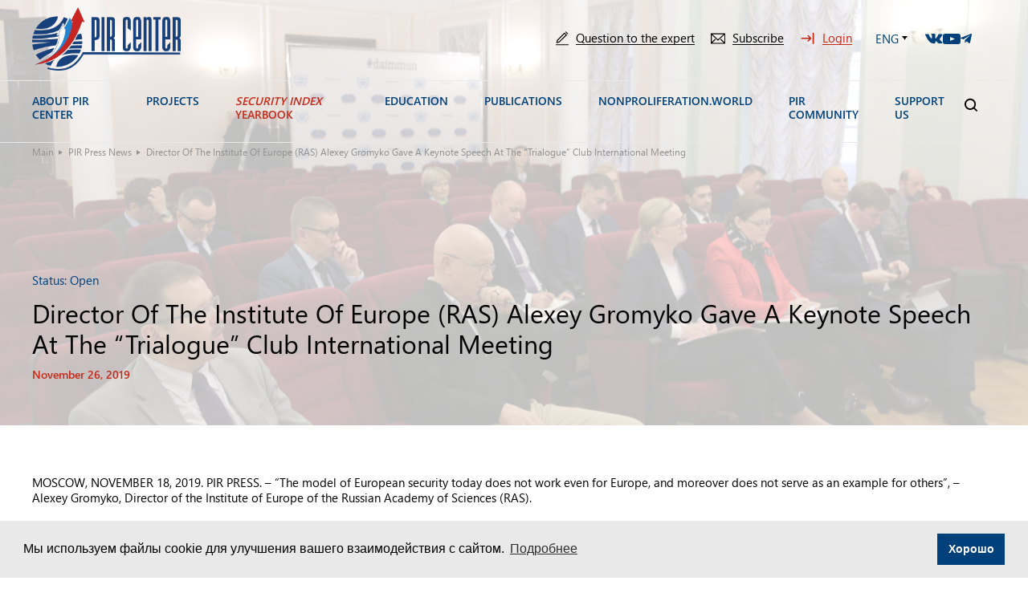

--- FILE ---
content_type: text/html; charset=UTF-8
request_url: https://pircenter.org/en/news/director-of-the-institute-of-europe-ras-alexey-gromyko-gave-a-keynote-speech-at-the-trialogue-club-international-meeting/
body_size: 28151
content:
<!doctype html>
<html lang="en-US">
<head><style>img.lazy{min-height:1px}</style><link href="https://pircenter.org/wp-content/plugins/w3-total-cache/pub/js/lazyload.min.js" as="script">
<meta http-equiv="Cache-Control" content="no-cache, no-store, must-revalidate">
<meta name="yandex-verification" content="e30bf6076bb9be32"/>
<meta charset="utf-8">
<meta name="description" content="">
<meta name="viewport" content="width=device-width, initial-scale=1.0, minimum-scale=1.0, maximum-scale=1.0, user-scalable=no">
<link rel="icon" href="https://pircenter.org/wp-content/themes/pir-center/images/favicon111.png">
<link rel="stylesheet prefetch" href="https://cdn.rawgit.com/mfd/e7842774e037edf15919037594a79b2b/raw/665bdfc532094318449f1010323c84013d5af953/graphik.css">
<meta name='robots' content='index, follow, max-image-preview:large, max-snippet:-1, max-video-preview:-1'/>
<style>img:is([sizes="auto" i], [sizes^="auto," i]) {contain-intrinsic-size:3000px 1500px}</style>
<link rel="alternate" href="https://pircenter.org/news/direktor-instituta-evropy-ran-aleksej-gromyko-vystupil-na-zasedanii-mezhdunarodnogo-kluba-trialog/" hreflang="ru"/>
<link rel="alternate" href="https://pircenter.org/en/news/director-of-the-institute-of-europe-ras-alexey-gromyko-gave-a-keynote-speech-at-the-trialogue-club-international-meeting/" hreflang="en"/>
<title>Director Of The Institute Of Europe (RAS) Alexey Gromyko Gave A Keynote Speech At The &quot;Trialogue&quot; Club International Meeting - PIR Center</title>
<link rel="canonical" href="https://pircenter.org/en/news/director-of-the-institute-of-europe-ras-alexey-gromyko-gave-a-keynote-speech-at-the-trialogue-club-international-meeting/"/>
<meta property="og:locale" content="en_US"/>
<meta property="og:locale:alternate" content="ru_RU"/>
<meta property="og:type" content="article"/>
<meta property="og:title" content="Director Of The Institute Of Europe (RAS) Alexey Gromyko Gave A Keynote Speech At The &quot;Trialogue&quot; Club International Meeting - PIR Center"/>
<meta property="og:description" content="MOSCOW, NOVEMBER 18, 2019. PIR PRESS. – “The model of European security today does not [&hellip;]"/>
<meta property="og:url" content="https://pircenter.org/en/news/director-of-the-institute-of-europe-ras-alexey-gromyko-gave-a-keynote-speech-at-the-trialogue-club-international-meeting/"/>
<meta property="og:site_name" content="PIR Center"/>
<meta property="article:modified_time" content="2022-10-26T18:56:46+00:00"/>
<meta property="og:image" content="https://pircenter.org/wp-content/uploads/2022/10/2019-11-06_Trialogue_2-scaled.jpeg"/>
<meta property="og:image:width" content="2560"/>
<meta property="og:image:height" content="2349"/>
<meta property="og:image:type" content="image/jpeg"/>
<meta name="twitter:card" content="summary_large_image"/>
<meta name="twitter:label1" content="Est. reading time"/>
<meta name="twitter:data1" content="5 minutes"/>
<script type="application/ld+json" class="yoast-schema-graph">{"@context":"https://schema.org","@graph":[{"@type":"WebPage","@id":"https://pircenter.org/en/news/director-of-the-institute-of-europe-ras-alexey-gromyko-gave-a-keynote-speech-at-the-trialogue-club-international-meeting/","url":"https://pircenter.org/en/news/director-of-the-institute-of-europe-ras-alexey-gromyko-gave-a-keynote-speech-at-the-trialogue-club-international-meeting/","name":"Director Of The Institute Of Europe (RAS) Alexey Gromyko Gave A Keynote Speech At The \"Trialogue\" Club International Meeting - PIR Center","isPartOf":{"@id":"https://pircenter.org/en/#website"},"primaryImageOfPage":{"@id":"https://pircenter.org/en/news/director-of-the-institute-of-europe-ras-alexey-gromyko-gave-a-keynote-speech-at-the-trialogue-club-international-meeting/#primaryimage"},"image":{"@id":"https://pircenter.org/en/news/director-of-the-institute-of-europe-ras-alexey-gromyko-gave-a-keynote-speech-at-the-trialogue-club-international-meeting/#primaryimage"},"thumbnailUrl":"https://pircenter.org/wp-content/uploads/2022/10/2019-11-06_Trialogue_2-scaled.jpeg","datePublished":"2019-11-26T18:50:00+00:00","dateModified":"2022-10-26T18:56:46+00:00","breadcrumb":{"@id":"https://pircenter.org/en/news/director-of-the-institute-of-europe-ras-alexey-gromyko-gave-a-keynote-speech-at-the-trialogue-club-international-meeting/#breadcrumb"},"inLanguage":"en-US","potentialAction":[{"@type":"ReadAction","target":["https://pircenter.org/en/news/director-of-the-institute-of-europe-ras-alexey-gromyko-gave-a-keynote-speech-at-the-trialogue-club-international-meeting/"]}]},{"@type":"ImageObject","inLanguage":"en-US","@id":"https://pircenter.org/en/news/director-of-the-institute-of-europe-ras-alexey-gromyko-gave-a-keynote-speech-at-the-trialogue-club-international-meeting/#primaryimage","url":"https://pircenter.org/wp-content/uploads/2022/10/2019-11-06_Trialogue_2-scaled.jpeg","contentUrl":"https://pircenter.org/wp-content/uploads/2022/10/2019-11-06_Trialogue_2-scaled.jpeg","width":2560,"height":2349},{"@type":"BreadcrumbList","@id":"https://pircenter.org/en/news/director-of-the-institute-of-europe-ras-alexey-gromyko-gave-a-keynote-speech-at-the-trialogue-club-international-meeting/#breadcrumb","itemListElement":[{"@type":"ListItem","position":1,"name":"Main","item":"https://pircenter.org/en/"},{"@type":"ListItem","position":2,"name":"PIR Press News","item":"https://pircenter.org/en/news/"},{"@type":"ListItem","position":3,"name":"Director Of The Institute Of Europe (RAS) Alexey Gromyko Gave A Keynote Speech At The &#8220;Trialogue&#8221; Club International Meeting"}]},{"@type":"WebSite","@id":"https://pircenter.org/en/#website","url":"https://pircenter.org/en/","name":"PIR Center","description":"","potentialAction":[{"@type":"SearchAction","target":{"@type":"EntryPoint","urlTemplate":"https://pircenter.org/en/?s={search_term_string}"},"query-input":{"@type":"PropertyValueSpecification","valueRequired":true,"valueName":"search_term_string"}}],"inLanguage":"en-US"}]}</script>
<link rel='dns-prefetch' href='//www.googletagmanager.com'/>
<link rel="alternate" type="application/rss+xml" title="PIR Center &raquo; Feed" href="https://pircenter.org/en/feed/"/>
<link rel="alternate" type="application/rss+xml" title="PIR Center &raquo; Comments Feed" href="https://pircenter.org/en/comments/feed/"/>
<script>window._wpemojiSettings={"baseUrl":"https:\/\/s.w.org\/images\/core\/emoji\/15.0.3\/72x72\/","ext":".png","svgUrl":"https:\/\/s.w.org\/images\/core\/emoji\/15.0.3\/svg\/","svgExt":".svg","source":{"concatemoji":"https:\/\/pircenter.org\/wp-includes\/js\/wp-emoji-release.min.js?ver=6.7.4"}};!function(i,n){var o,s,e;function c(e){try{var t={supportTests:e,timestamp:(new Date).valueOf()};sessionStorage.setItem(o,JSON.stringify(t))}catch(e){}}function p(e,t,n){e.clearRect(0,0,e.canvas.width,e.canvas.height),e.fillText(t,0,0);var t=new Uint32Array(e.getImageData(0,0,e.canvas.width,e.canvas.height).data),r=(e.clearRect(0,0,e.canvas.width,e.canvas.height),e.fillText(n,0,0),new Uint32Array(e.getImageData(0,0,e.canvas.width,e.canvas.height).data));return t.every(function(e,t){return e===r[t]})}function u(e,t,n){switch(t){case"flag":return n(e,"\ud83c\udff3\ufe0f\u200d\u26a7\ufe0f","\ud83c\udff3\ufe0f\u200b\u26a7\ufe0f")?!1:!n(e,"\ud83c\uddfa\ud83c\uddf3","\ud83c\uddfa\u200b\ud83c\uddf3")&&!n(e,"\ud83c\udff4\udb40\udc67\udb40\udc62\udb40\udc65\udb40\udc6e\udb40\udc67\udb40\udc7f","\ud83c\udff4\u200b\udb40\udc67\u200b\udb40\udc62\u200b\udb40\udc65\u200b\udb40\udc6e\u200b\udb40\udc67\u200b\udb40\udc7f");case"emoji":return!n(e,"\ud83d\udc26\u200d\u2b1b","\ud83d\udc26\u200b\u2b1b")}return!1}function f(e,t,n){var r="undefined"!=typeof WorkerGlobalScope&&self instanceof WorkerGlobalScope?new OffscreenCanvas(300,150):i.createElement("canvas"),a=r.getContext("2d",{willReadFrequently:!0}),o=(a.textBaseline="top",a.font="600 32px Arial",{});return e.forEach(function(e){o[e]=t(a,e,n)}),o}function t(e){var t=i.createElement("script");t.src=e,t.defer=!0,i.head.appendChild(t)}"undefined"!=typeof Promise&&(o="wpEmojiSettingsSupports",s=["flag","emoji"],n.supports={everything:!0,everythingExceptFlag:!0},e=new Promise(function(e){i.addEventListener("DOMContentLoaded",e,{once:!0})}),new Promise(function(t){var n=function(){try{var e=JSON.parse(sessionStorage.getItem(o));if("object"==typeof e&&"number"==typeof e.timestamp&&(new Date).valueOf()<e.timestamp+604800&&"object"==typeof e.supportTests)return e.supportTests}catch(e){}return null}();if(!n){if("undefined"!=typeof Worker&&"undefined"!=typeof OffscreenCanvas&&"undefined"!=typeof URL&&URL.createObjectURL&&"undefined"!=typeof Blob)try{var e="postMessage("+f.toString()+"("+[JSON.stringify(s),u.toString(),p.toString()].join(",")+"));",r=new Blob([e],{type:"text/javascript"}),a=new Worker(URL.createObjectURL(r),{name:"wpTestEmojiSupports"});return void(a.onmessage=function(e){c(n=e.data),a.terminate(),t(n)})}catch(e){}c(n=f(s,u,p))}t(n)}).then(function(e){for(var t in e)n.supports[t]=e[t],n.supports.everything=n.supports.everything&&n.supports[t],"flag"!==t&&(n.supports.everythingExceptFlag=n.supports.everythingExceptFlag&&n.supports[t]);n.supports.everythingExceptFlag=n.supports.everythingExceptFlag&&!n.supports.flag,n.DOMReady=!1,n.readyCallback=function(){n.DOMReady=!0}}).then(function(){return e}).then(function(){var e;n.supports.everything||(n.readyCallback(),(e=n.source||{}).concatemoji?t(e.concatemoji):e.wpemoji&&e.twemoji&&(t(e.twemoji),t(e.wpemoji)))}))}((window,document),window._wpemojiSettings);</script>
<style id='wp-emoji-styles-inline-css'>img.wp-smiley,img.emoji{display:inline!important;border:none!important;box-shadow:none!important;height:1em!important;width:1em!important;margin:0 .07em!important;vertical-align:-.1em!important;background:none!important;padding:0!important}</style>
<link rel='stylesheet' id='wp-block-library-css' href='https://pircenter.org/wp-includes/css/dist/block-library/style.min.css?ver=6.7.4' media='all'/>
<style id='wp-block-library-theme-inline-css'>.wp-block-audio :where(figcaption){color:#555;font-size:13px;text-align:center}.is-dark-theme .wp-block-audio :where(figcaption){color:#ffffffa6}.wp-block-audio{margin:0 0 1em}.wp-block-code{border:1px solid #ccc;border-radius:4px;font-family:Menlo,Consolas,monaco,monospace;padding:.8em 1em}.wp-block-embed :where(figcaption){color:#555;font-size:13px;text-align:center}.is-dark-theme .wp-block-embed :where(figcaption){color:#ffffffa6}.wp-block-embed{margin:0 0 1em}.blocks-gallery-caption{color:#555;font-size:13px;text-align:center}.is-dark-theme .blocks-gallery-caption{color:#ffffffa6}:root :where(.wp-block-image figcaption){color:#555;font-size:13px;text-align:center}.is-dark-theme :root :where(.wp-block-image figcaption){color:#ffffffa6}.wp-block-image{margin:0 0 1em}.wp-block-pullquote{border-bottom:4px solid;border-top:4px solid;color:currentColor;margin-bottom:1.75em}.wp-block-pullquote cite,.wp-block-pullquote footer,.wp-block-pullquote__citation{color:currentColor;font-size:.8125em;font-style:normal;text-transform:uppercase}.wp-block-quote{border-left:.25em solid;margin:0 0 1.75em;padding-left:1em}.wp-block-quote cite,.wp-block-quote footer{color:currentColor;font-size:.8125em;font-style:normal;position:relative}.wp-block-quote:where(.has-text-align-right){border-left:none;border-right:.25em solid;padding-left:0;padding-right:1em}.wp-block-quote:where(.has-text-align-center){border:none;padding-left:0}.wp-block-quote.is-large,.wp-block-quote.is-style-large,.wp-block-quote:where(.is-style-plain){border:none}.wp-block-search .wp-block-search__label{font-weight:700}.wp-block-search__button{border:1px solid #ccc;padding:.375em .625em}:where(.wp-block-group.has-background){padding:1.25em 2.375em}.wp-block-separator.has-css-opacity{opacity:.4}.wp-block-separator{border:none;border-bottom:2px solid;margin-left:auto;margin-right:auto}.wp-block-separator.has-alpha-channel-opacity{opacity:1}.wp-block-separator:not(.is-style-wide):not(.is-style-dots){width:100px}.wp-block-separator.has-background:not(.is-style-dots){border-bottom:none;height:1px}.wp-block-separator.has-background:not(.is-style-wide):not(.is-style-dots){height:2px}.wp-block-table{margin:0 0 1em}.wp-block-table td,.wp-block-table th{word-break:normal}.wp-block-table :where(figcaption){color:#555;font-size:13px;text-align:center}.is-dark-theme .wp-block-table :where(figcaption){color:#ffffffa6}.wp-block-video :where(figcaption){color:#555;font-size:13px;text-align:center}.is-dark-theme .wp-block-video :where(figcaption){color:#ffffffa6}.wp-block-video{margin:0 0 1em}:root :where(.wp-block-template-part.has-background){margin-bottom:0;margin-top:0;padding:1.25em 2.375em}</style>
<style id='classic-theme-styles-inline-css'>.wp-block-button__link{color:#fff;background-color:#32373c;border-radius:9999px;box-shadow:none;text-decoration:none;padding:calc(.667em + 2px) calc(1.333em + 2px);font-size:1.125em}.wp-block-file__button{background:#32373c;color:#fff;text-decoration:none}</style>
<style id='global-styles-inline-css'>:root{--wp--preset--aspect-ratio--square:1;--wp--preset--aspect-ratio--4-3: 4/3;--wp--preset--aspect-ratio--3-4: 3/4;--wp--preset--aspect-ratio--3-2: 3/2;--wp--preset--aspect-ratio--2-3: 2/3;--wp--preset--aspect-ratio--16-9: 16/9;--wp--preset--aspect-ratio--9-16: 9/16;--wp--preset--color--black:#000;--wp--preset--color--cyan-bluish-gray:#abb8c3;--wp--preset--color--white:#fff;--wp--preset--color--pale-pink:#f78da7;--wp--preset--color--vivid-red:#cf2e2e;--wp--preset--color--luminous-vivid-orange:#ff6900;--wp--preset--color--luminous-vivid-amber:#fcb900;--wp--preset--color--light-green-cyan:#7bdcb5;--wp--preset--color--vivid-green-cyan:#00d084;--wp--preset--color--pale-cyan-blue:#8ed1fc;--wp--preset--color--vivid-cyan-blue:#0693e3;--wp--preset--color--vivid-purple:#9b51e0;--wp--preset--gradient--vivid-cyan-blue-to-vivid-purple:linear-gradient(135deg,rgba(6,147,227,1) 0%,#9b51e0 100%);--wp--preset--gradient--light-green-cyan-to-vivid-green-cyan:linear-gradient(135deg,#7adcb4 0%,#00d082 100%);--wp--preset--gradient--luminous-vivid-amber-to-luminous-vivid-orange:linear-gradient(135deg,rgba(252,185,0,1) 0%,rgba(255,105,0,1) 100%);--wp--preset--gradient--luminous-vivid-orange-to-vivid-red:linear-gradient(135deg,rgba(255,105,0,1) 0%,#cf2e2e 100%);--wp--preset--gradient--very-light-gray-to-cyan-bluish-gray:linear-gradient(135deg,#eee 0%,#a9b8c3 100%);--wp--preset--gradient--cool-to-warm-spectrum:linear-gradient(135deg,#4aeadc 0%,#9778d1 20%,#cf2aba 40%,#ee2c82 60%,#fb6962 80%,#fef84c 100%);--wp--preset--gradient--blush-light-purple:linear-gradient(135deg,#ffceec 0%,#9896f0 100%);--wp--preset--gradient--blush-bordeaux:linear-gradient(135deg,#fecda5 0%,#fe2d2d 50%,#6b003e 100%);--wp--preset--gradient--luminous-dusk:linear-gradient(135deg,#ffcb70 0%,#c751c0 50%,#4158d0 100%);--wp--preset--gradient--pale-ocean:linear-gradient(135deg,#fff5cb 0%,#b6e3d4 50%,#33a7b5 100%);--wp--preset--gradient--electric-grass:linear-gradient(135deg,#caf880 0%,#71ce7e 100%);--wp--preset--gradient--midnight:linear-gradient(135deg,#020381 0%,#2874fc 100%);--wp--preset--font-size--small:13px;--wp--preset--font-size--medium:20px;--wp--preset--font-size--large:36px;--wp--preset--font-size--x-large:42px;--wp--preset--spacing--20:.44rem;--wp--preset--spacing--30:.67rem;--wp--preset--spacing--40:1rem;--wp--preset--spacing--50:1.5rem;--wp--preset--spacing--60:2.25rem;--wp--preset--spacing--70:3.38rem;--wp--preset--spacing--80:5.06rem;--wp--preset--shadow--natural:6px 6px 9px rgba(0,0,0,.2);--wp--preset--shadow--deep:12px 12px 50px rgba(0,0,0,.4);--wp--preset--shadow--sharp:6px 6px 0 rgba(0,0,0,.2);--wp--preset--shadow--outlined:6px 6px 0 -3px rgba(255,255,255,1) , 6px 6px rgba(0,0,0,1);--wp--preset--shadow--crisp:6px 6px 0 rgba(0,0,0,1)}:where(.is-layout-flex){gap:.5em}:where(.is-layout-grid){gap:.5em}body .is-layout-flex{display:flex}.is-layout-flex{flex-wrap:wrap;align-items:center}.is-layout-flex > :is(*, div){margin:0}body .is-layout-grid{display:grid}.is-layout-grid > :is(*, div){margin:0}:where(.wp-block-columns.is-layout-flex){gap:2em}:where(.wp-block-columns.is-layout-grid){gap:2em}:where(.wp-block-post-template.is-layout-flex){gap:1.25em}:where(.wp-block-post-template.is-layout-grid){gap:1.25em}.has-black-color{color:var(--wp--preset--color--black)!important}.has-cyan-bluish-gray-color{color:var(--wp--preset--color--cyan-bluish-gray)!important}.has-white-color{color:var(--wp--preset--color--white)!important}.has-pale-pink-color{color:var(--wp--preset--color--pale-pink)!important}.has-vivid-red-color{color:var(--wp--preset--color--vivid-red)!important}.has-luminous-vivid-orange-color{color:var(--wp--preset--color--luminous-vivid-orange)!important}.has-luminous-vivid-amber-color{color:var(--wp--preset--color--luminous-vivid-amber)!important}.has-light-green-cyan-color{color:var(--wp--preset--color--light-green-cyan)!important}.has-vivid-green-cyan-color{color:var(--wp--preset--color--vivid-green-cyan)!important}.has-pale-cyan-blue-color{color:var(--wp--preset--color--pale-cyan-blue)!important}.has-vivid-cyan-blue-color{color:var(--wp--preset--color--vivid-cyan-blue)!important}.has-vivid-purple-color{color:var(--wp--preset--color--vivid-purple)!important}.has-black-background-color{background-color:var(--wp--preset--color--black)!important}.has-cyan-bluish-gray-background-color{background-color:var(--wp--preset--color--cyan-bluish-gray)!important}.has-white-background-color{background-color:var(--wp--preset--color--white)!important}.has-pale-pink-background-color{background-color:var(--wp--preset--color--pale-pink)!important}.has-vivid-red-background-color{background-color:var(--wp--preset--color--vivid-red)!important}.has-luminous-vivid-orange-background-color{background-color:var(--wp--preset--color--luminous-vivid-orange)!important}.has-luminous-vivid-amber-background-color{background-color:var(--wp--preset--color--luminous-vivid-amber)!important}.has-light-green-cyan-background-color{background-color:var(--wp--preset--color--light-green-cyan)!important}.has-vivid-green-cyan-background-color{background-color:var(--wp--preset--color--vivid-green-cyan)!important}.has-pale-cyan-blue-background-color{background-color:var(--wp--preset--color--pale-cyan-blue)!important}.has-vivid-cyan-blue-background-color{background-color:var(--wp--preset--color--vivid-cyan-blue)!important}.has-vivid-purple-background-color{background-color:var(--wp--preset--color--vivid-purple)!important}.has-black-border-color{border-color:var(--wp--preset--color--black)!important}.has-cyan-bluish-gray-border-color{border-color:var(--wp--preset--color--cyan-bluish-gray)!important}.has-white-border-color{border-color:var(--wp--preset--color--white)!important}.has-pale-pink-border-color{border-color:var(--wp--preset--color--pale-pink)!important}.has-vivid-red-border-color{border-color:var(--wp--preset--color--vivid-red)!important}.has-luminous-vivid-orange-border-color{border-color:var(--wp--preset--color--luminous-vivid-orange)!important}.has-luminous-vivid-amber-border-color{border-color:var(--wp--preset--color--luminous-vivid-amber)!important}.has-light-green-cyan-border-color{border-color:var(--wp--preset--color--light-green-cyan)!important}.has-vivid-green-cyan-border-color{border-color:var(--wp--preset--color--vivid-green-cyan)!important}.has-pale-cyan-blue-border-color{border-color:var(--wp--preset--color--pale-cyan-blue)!important}.has-vivid-cyan-blue-border-color{border-color:var(--wp--preset--color--vivid-cyan-blue)!important}.has-vivid-purple-border-color{border-color:var(--wp--preset--color--vivid-purple)!important}.has-vivid-cyan-blue-to-vivid-purple-gradient-background{background:var(--wp--preset--gradient--vivid-cyan-blue-to-vivid-purple)!important}.has-light-green-cyan-to-vivid-green-cyan-gradient-background{background:var(--wp--preset--gradient--light-green-cyan-to-vivid-green-cyan)!important}.has-luminous-vivid-amber-to-luminous-vivid-orange-gradient-background{background:var(--wp--preset--gradient--luminous-vivid-amber-to-luminous-vivid-orange)!important}.has-luminous-vivid-orange-to-vivid-red-gradient-background{background:var(--wp--preset--gradient--luminous-vivid-orange-to-vivid-red)!important}.has-very-light-gray-to-cyan-bluish-gray-gradient-background{background:var(--wp--preset--gradient--very-light-gray-to-cyan-bluish-gray)!important}.has-cool-to-warm-spectrum-gradient-background{background:var(--wp--preset--gradient--cool-to-warm-spectrum)!important}.has-blush-light-purple-gradient-background{background:var(--wp--preset--gradient--blush-light-purple)!important}.has-blush-bordeaux-gradient-background{background:var(--wp--preset--gradient--blush-bordeaux)!important}.has-luminous-dusk-gradient-background{background:var(--wp--preset--gradient--luminous-dusk)!important}.has-pale-ocean-gradient-background{background:var(--wp--preset--gradient--pale-ocean)!important}.has-electric-grass-gradient-background{background:var(--wp--preset--gradient--electric-grass)!important}.has-midnight-gradient-background{background:var(--wp--preset--gradient--midnight)!important}.has-small-font-size{font-size:var(--wp--preset--font-size--small)!important}.has-medium-font-size{font-size:var(--wp--preset--font-size--medium)!important}.has-large-font-size{font-size:var(--wp--preset--font-size--large)!important}.has-x-large-font-size{font-size:var(--wp--preset--font-size--x-large)!important}:where(.wp-block-post-template.is-layout-flex){gap:1.25em}:where(.wp-block-post-template.is-layout-grid){gap:1.25em}:where(.wp-block-columns.is-layout-flex){gap:2em}:where(.wp-block-columns.is-layout-grid){gap:2em}:root :where(.wp-block-pullquote){font-size:1.5em;line-height:1.6}</style>
<link rel='stylesheet' id='bwg_fonts-css' href='https://pircenter.org/wp-content/plugins/photo-gallery/css/bwg-fonts/fonts.css?ver=0.0.1' media='all'/>
<link rel='stylesheet' id='sumoselect-css' href='https://pircenter.org/wp-content/plugins/photo-gallery/css/sumoselect.min.css?ver=3.4.6' media='all'/>
<link rel='stylesheet' id='mCustomScrollbar-css' href='https://pircenter.org/wp-content/plugins/photo-gallery/css/jquery.mCustomScrollbar.min.css?ver=3.1.5' media='all'/>
<link rel='stylesheet' id='bwg_googlefonts-css' href='https://fonts.googleapis.com/css?family=Ubuntu&#038;subset=greek,latin,greek-ext,vietnamese,cyrillic-ext,latin-ext,cyrillic' media='all'/>
<link rel='stylesheet' id='bwg_frontend-css' href='https://pircenter.org/wp-content/plugins/photo-gallery/css/styles.min.css?ver=1.8.33' media='all'/>
<link rel='stylesheet' id='quiz-maker-css' href='https://pircenter.org/wp-content/plugins/quiz-maker/public/css/quiz-maker-public.css?ver=6.6.8.0' media='all'/>
<link rel='stylesheet' id='ub-extension-style-css-css' href='https://pircenter.org/wp-content/plugins/ultimate-blocks/src/extensions/style.css?ver=6.7.4' media='all'/>
<link rel='stylesheet' id='unisender_form_css-css' href='https://pircenter.org/wp-content/plugins/unisender/assets/css/A.unisender.css,qver=1.0.0.pagespeed.cf._l9jsNguaC.css' media='all'/>
<style id='wp-polls-css' media='all'>.wp-polls-archive{}.wp-polls,.wp-polls-form{}.wp-polls ul li,.wp-polls-ul li,.wp-polls-ans ul li{text-align:left;background-image:none;display:block}.wp-polls ul,.wp-polls-ul,.wp-polls-ans ul{text-align:left;list-style:none;float:none}.wp-polls ul li:before,.wp-polls-ans ul li:before,#sidebar ul ul li:before{content:''}.wp-polls IMG,.wp-polls LABEL,.wp-polls INPUT,.wp-polls-loading IMG,.wp-polls-image IMG{display:inline;border:0;padding:0;margin:0}.wp-polls-ul{padding:0;margin:0 0 10px 10px}.wp-polls-ans{width:100%;filter: alpha(opacity=100);-moz-opacity:1;opacity:1}.wp-polls-loading{display:none;text-align:center;height:16px;line-height:16px}.wp-polls-image{border:0}.wp-polls .Buttons{border:1px solid #c8c8c8;background-color:#f3f6f8}.wp-polls-paging a,.wp-polls-paging a:link{padding:2px 4px 2px 4px;margin:2px;text-decoration:none;border:1px solid #06c;color:#06c;background-color:#fff}.wp-polls-paging a:visited{padding:2px 4px 2px 4px;margin:2px;text-decoration:none;border:1px solid #06c;color:#06c;background-color:#fff}.wp-polls-paging a:hover{border:1px solid #000;color:#000;background-color:#fff}.wp-polls-paging a:active{padding:2px 4px 2px 4px;margin:2px;text-decoration:none;border:1px solid #06c;color:#06c;background-color:#fff}.wp-polls-paging span.pages{padding:2px 4px 2px 4px;margin:2px 2px 2px 2px;color:#000;border:1px solid #000;background-color:#fff}.wp-polls-paging span.current{padding:2px 4px 2px 4px;margin:2px;font-weight:bold;border:1px solid #000;color:#000;background-color:#fff}.wp-polls-paging span.extend{padding:2px 4px 2px 4px;margin:2px;border:1px solid #000;color:#000;background-color:#fff}</style>
<style id='wp-polls-inline-css'>.wp-polls .pollbar{margin:1px;font-size:-2px;line-height:0;height:0;background: #ааа;border: 1px solid #ааа}</style>
<link rel='stylesheet' id='pir-style-css' href='https://pircenter.org/wp-content/themes/pir-center/A.style.css,qver=1.0.22.pagespeed.cf.1B2M2Y8Asg.css' media='all'/>
<style id='libs-css' media='all'>@import "/wp-content/themes/pir-center/libs/swiper/swiper-bundle.min.css";
@import "/wp-content/themes/pir-center/libs/fancybox/jquery.fancybox.min.css";
@import "/wp-content/themes/pir-center/libs/air-datepicker/air-datepicker.css";
@import "/wp-content/themes/pir-center/libs/malihu-custom-scrollbar-plugin/jquery.mCustomScrollbar.min.css";
@import "/wp-content/themes/pir-center/libs/formstyler/jquery.formstyler.css";
</style>
<style id='slick-css' media='all'>.slick-slider{position:relative;display:block;box-sizing:border-box;-webkit-user-select:none;-moz-user-select:none;-ms-user-select:none;user-select:none;-webkit-touch-callout:none;-khtml-user-select:none;-ms-touch-action:pan-y;touch-action:pan-y;-webkit-tap-highlight-color:transparent}.slick-list{position:relative;display:block;overflow:hidden;margin:0;padding:0}.slick-list:focus{outline:none}.slick-list.dragging{cursor:pointer;cursor:hand}.slick-slider .slick-track,.slick-slider .slick-list{-webkit-transform:translate3d(0,0,0);-moz-transform:translate3d(0,0,0);-ms-transform:translate3d(0,0,0);-o-transform:translate3d(0,0,0);transform:translate3d(0,0,0)}.slick-track{position:relative;top:0;left:0;display:block;margin-left:auto;margin-right:auto}.slick-track:before,.slick-track:after{display:table;content:''}.slick-track:after{clear:both}.slick-loading .slick-track{visibility:hidden}.slick-slide{display:none;float:left;height:100%;min-height:1px}[dir="rtl"] .slick-slide{float:right}.slick-slide img{display:block}.slick-slide.slick-loading img{display:none}.slick-slide.dragging img{pointer-events:none}.slick-initialized .slick-slide{display:block}.slick-loading .slick-slide{visibility:hidden}.slick-vertical .slick-slide{display:block;height:auto;border:1px solid transparent}.slick-arrow.slick-hidden{display:none}</style>
<link rel='stylesheet' id='style-main-css' href='https://pircenter.org/wp-content/themes/pir-center/css/A.styles.css,qver=1.0.22.pagespeed.cf.jqmEXMCzGK.css' media='all'/>
<link rel='stylesheet' id='media-style-css' href='https://pircenter.org/wp-content/themes/pir-center/css/A.media.css,qver=1.0.22.pagespeed.cf.Nfps0N0pIw.css' media='all'/>
<link rel='stylesheet' id='style-custom-css' href='https://pircenter.org/wp-content/themes/pir-center/css/A.custom.css,qver=1.0.22.pagespeed.cf.nwoARdlVNi.css' media='all'/>
<link rel='stylesheet' id='um_modal-css' href='https://pircenter.org/wp-content/plugins/ultimate-member/assets/css/um-modal.min.css?ver=2.10.0' media='all'/>
<link rel='stylesheet' id='um_ui-css' href='https://pircenter.org/wp-content/plugins/ultimate-member/assets/libs/jquery-ui/A.jquery-ui.min.css,qver=1.13.2.pagespeed.cf.O_640u-QfY.css' media='all'/>
<style id='um_tipsy-css' media='all'>.tipsy{font-size:10px;position:absolute;padding:5px;z-index:100000}.tipsy-inner{background-color:#000;color:#fff;max-width:200px;padding:5px 8px 4px 8px;text-align:center}.tipsy-inner{border-radius:3px;-moz-border-radius:3px;-webkit-border-radius:3px}.tipsy-arrow{position:absolute;width:0;height:0;line-height:0;border:5px dashed #000}.tipsy-arrow-n{border-bottom-color:#000}.tipsy-arrow-s{border-top-color:#000}.tipsy-arrow-e{border-left-color:#000}.tipsy-arrow-w{border-right-color:#000}.tipsy-n .tipsy-arrow{top:0;left:50%;margin-left:-5px;border-bottom-style:solid;border-top:none;border-left-color:transparent;border-right-color:transparent}.tipsy-nw .tipsy-arrow{top:0;left:10px;border-bottom-style:solid;border-top:none;border-left-color:transparent;border-right-color:transparent}.tipsy-ne .tipsy-arrow{top:0;right:10px;border-bottom-style:solid;border-top:none;border-left-color:transparent;border-right-color:transparent}.tipsy-s .tipsy-arrow{bottom:0;left:50%;margin-left:-5px;border-top-style:solid;border-bottom:none;border-left-color:transparent;border-right-color:transparent}.tipsy-sw .tipsy-arrow{bottom:0;left:10px;border-top-style:solid;border-bottom:none;border-left-color:transparent;border-right-color:transparent}.tipsy-se .tipsy-arrow{bottom:0;right:10px;border-top-style:solid;border-bottom:none;border-left-color:transparent;border-right-color:transparent}.tipsy-e .tipsy-arrow{right:0;top:50%;margin-top:-5px;border-left-style:solid;border-right:none;border-top-color:transparent;border-bottom-color:transparent}.tipsy-w .tipsy-arrow{left:0;top:50%;margin-top:-5px;border-right-style:solid;border-left:none;border-top-color:transparent;border-bottom-color:transparent}</style>
<link rel='stylesheet' id='um_raty-css' href='https://pircenter.org/wp-content/plugins/ultimate-member/assets/libs/raty/um-raty.min.css?ver=2.6.0' media='all'/>
<link rel='stylesheet' id='select2-css' href='https://pircenter.org/wp-content/plugins/ultimate-member/assets/libs/select2/select2.min.css?ver=4.0.13' media='all'/>
<link rel='stylesheet' id='um_fileupload-css' href='https://pircenter.org/wp-content/plugins/ultimate-member/assets/css/um-fileupload.min.css?ver=2.10.0' media='all'/>
<link rel='stylesheet' id='um_confirm-css' href='https://pircenter.org/wp-content/plugins/ultimate-member/assets/libs/um-confirm/um-confirm.min.css?ver=1.0' media='all'/>
<link rel='stylesheet' id='um_datetime-css' href='https://pircenter.org/wp-content/plugins/ultimate-member/assets/libs/pickadate/default.min.css?ver=3.6.2' media='all'/>
<link rel='stylesheet' id='um_datetime_date-css' href='https://pircenter.org/wp-content/plugins/ultimate-member/assets/libs/pickadate/default.date.min.css?ver=3.6.2' media='all'/>
<link rel='stylesheet' id='um_datetime_time-css' href='https://pircenter.org/wp-content/plugins/ultimate-member/assets/libs/pickadate/default.time.min.css?ver=3.6.2' media='all'/>
<link rel='stylesheet' id='um_fonticons_ii-css' href='https://pircenter.org/wp-content/plugins/ultimate-member/assets/libs/legacy/fonticons/fonticons-ii.min.css?ver=2.10.0' media='all'/>
<link rel='stylesheet' id='um_fonticons_fa-css' href='https://pircenter.org/wp-content/plugins/ultimate-member/assets/libs/legacy/fonticons/fonticons-fa.min.css?ver=2.10.0' media='all'/>
<link rel='stylesheet' id='um_fontawesome-css' href='https://pircenter.org/wp-content/plugins/ultimate-member/assets/css/A.um-fontawesome.min.css,qver=6.5.2.pagespeed.cf.6cpQHkEXFV.css' media='all'/>
<link rel='stylesheet' id='um_common-css' href='https://pircenter.org/wp-content/plugins/ultimate-member/assets/css/common.min.css?ver=2.10.0' media='all'/>
<link rel='stylesheet' id='um_responsive-css' href='https://pircenter.org/wp-content/plugins/ultimate-member/assets/css/um-responsive.min.css?ver=2.10.0' media='all'/>
<link rel='stylesheet' id='um_styles-css' href='https://pircenter.org/wp-content/plugins/ultimate-member/assets/css/um-styles.min.css?ver=2.10.0' media='all'/>
<link rel='stylesheet' id='um_crop-css' href='https://pircenter.org/wp-content/plugins/ultimate-member/assets/libs/cropper/cropper.min.css?ver=1.6.1' media='all'/>
<link rel='stylesheet' id='um_profile-css' href='https://pircenter.org/wp-content/plugins/ultimate-member/assets/css/um-profile.min.css?ver=2.10.0' media='all'/>
<link rel='stylesheet' id='um_account-css' href='https://pircenter.org/wp-content/plugins/ultimate-member/assets/css/um-account.min.css,qver=2.10.0.pagespeed.ce.2AsSTVLmPv.css' media='all'/>
<link rel='stylesheet' id='um_misc-css' href='https://pircenter.org/wp-content/plugins/ultimate-member/assets/css/um-misc.min.css?ver=2.10.0' media='all'/>
<link rel='stylesheet' id='um_default_css-css' href='https://pircenter.org/wp-content/plugins/ultimate-member/assets/css/um-old-default.min.css?ver=2.10.0' media='all'/>
<script src="https://pircenter.org/wp-content/themes/pir-center/js/jquery.min.js?ver=3.6.0" id="jquery-js"></script>
<script src="https://pircenter.org/wp-content/plugins/photo-gallery/js/jquery.sumoselect.min.js?ver=3.4.6" id="sumoselect-js"></script>
<script src="https://pircenter.org/wp-content/plugins/photo-gallery/js/tocca.min.js?ver=2.0.9" id="bwg_mobile-js"></script>
<script src="https://pircenter.org/wp-content/plugins/photo-gallery/js/jquery.mCustomScrollbar.concat.min.js?ver=3.1.5" id="mCustomScrollbar-js"></script>
<script src="https://pircenter.org/wp-content/plugins/photo-gallery/js/jquery.fullscreen.min.js?ver=0.6.0" id="jquery-fullscreen-js"></script>
<script id="bwg_frontend-js-extra">var bwg_objectsL10n={"bwg_field_required":"field is required.","bwg_mail_validation":"This is not a valid email address.","bwg_search_result":"There are no images matching your search.","bwg_select_tag":"Select Tag","bwg_order_by":"Order By","bwg_search":"Search","bwg_show_ecommerce":"Show Ecommerce","bwg_hide_ecommerce":"Hide Ecommerce","bwg_show_comments":"Show Comments","bwg_hide_comments":"Hide Comments","bwg_restore":"Restore","bwg_maximize":"Maximize","bwg_fullscreen":"Fullscreen","bwg_exit_fullscreen":"Exit Fullscreen","bwg_search_tag":"SEARCH...","bwg_tag_no_match":"No tags found","bwg_all_tags_selected":"All tags selected","bwg_tags_selected":"tags selected","play":"Play","pause":"Pause","is_pro":"","bwg_play":"Play","bwg_pause":"Pause","bwg_hide_info":"Hide info","bwg_show_info":"Show info","bwg_hide_rating":"Hide rating","bwg_show_rating":"Show rating","ok":"Ok","cancel":"Cancel","select_all":"Select all","lazy_load":"0","lazy_loader":"https:\/\/pircenter.org\/wp-content\/plugins\/photo-gallery\/images\/ajax_loader.png","front_ajax":"1","bwg_tag_see_all":"see all tags","bwg_tag_see_less":"see less tags"};</script>
<script src="https://pircenter.org/wp-content/plugins/photo-gallery/js/scripts.min.js?ver=1.8.33" id="bwg_frontend-js"></script>
<script src="https://www.googletagmanager.com/gtag/js?id=G-FX1F5WEVFM" id="google_gtagjs-js" async></script>
<script id="google_gtagjs-js-after">window.dataLayer=window.dataLayer||[];function gtag(){dataLayer.push(arguments);}gtag("set","linker",{"domains":["pircenter.org"]});gtag("js",new Date());gtag("set","developer_id.dZTNiMT",true);gtag("config","G-FX1F5WEVFM");</script>
<script src="https://pircenter.org/wp-content/plugins/ultimate-member/assets/js/um-gdpr.min.js?ver=2.10.0" id="um-gdpr-js"></script>
<link rel="https://api.w.org/" href="https://pircenter.org/wp-json/"/><link rel="alternate" title="JSON" type="application/json" href="https://pircenter.org/wp-json/wp/v2/news/12531"/><link rel="EditURI" type="application/rsd+xml" title="RSD" href="https://pircenter.org/xmlrpc.php?rsd"/>
<meta name="generator" content="WordPress 6.7.4"/>
<link rel='shortlink' href='https://pircenter.org/?p=12531'/>
<link rel="alternate" title="oEmbed (JSON)" type="application/json+oembed" href="https://pircenter.org/wp-json/oembed/1.0/embed?url=https%3A%2F%2Fpircenter.org%2Fen%2Fnews%2Fdirector-of-the-institute-of-europe-ras-alexey-gromyko-gave-a-keynote-speech-at-the-trialogue-club-international-meeting%2F"/>
<link rel="alternate" title="oEmbed (XML)" type="text/xml+oembed" href="https://pircenter.org/wp-json/oembed/1.0/embed?url=https%3A%2F%2Fpircenter.org%2Fen%2Fnews%2Fdirector-of-the-institute-of-europe-ras-alexey-gromyko-gave-a-keynote-speech-at-the-trialogue-club-international-meeting%2F&#038;format=xml"/>
<meta name="generator" content="Site Kit by Google 1.146.0"/>
<style></style>
<style>.recentcomments a{display:inline!important;padding:0!important;margin:0!important}</style><link rel="icon" href="https://pircenter.org/wp-content/uploads/2022/08/cropped-logo-PNG-32x32.png" sizes="32x32"/>
<link rel="icon" href="https://pircenter.org/wp-content/uploads/2022/08/cropped-logo-PNG-192x192.png" sizes="192x192"/>
<link rel="apple-touch-icon" href="https://pircenter.org/wp-content/uploads/2022/08/cropped-logo-PNG-180x180.png"/>
<meta name="msapplication-TileImage" content="https://pircenter.org/wp-content/uploads/2022/08/cropped-logo-PNG-270x270.png"/>
<style id="wp-custom-css">.parts__container{display:flex;flex-wrap:wrap;justify-content:space-between}.h2__logo{height:29px!important}.animation__item .news-item__text{max-width:100%}.tabs-content{padding-top:45px}.tabs{display:flex;justify-content:flex-start;margin-bottom:-16px}.tabs .tab-button{border:none}.pir__test .imagemain{padding:0!important}.partners-items{padding:50px}.pol_chasa{width:520px!important}.partners-items .swiper-button-prev,.partners-items .swiper-button-next{top:129px!important;color:#00417b}.partners-items .swiper-button-prev{left:1px!important}.partners-items .swiper-button-next{right:1px!important}.h2__logo{display:flex;align-items:center;gap:5px}.pir__post .news-item:hover .news-item-hover{margin:0}.max__width .news-item__pict:before{content:none!important}.chrono__section{margin-bottom:50px!important}.imagemain{height:344px}.fresh-main{height:322px}.freshnew .news-item__pict:before{content:""!important;position:absolute;top:0;left:0;width:100%;height:100%;-webkit-transition:opacity .25s ease-out;-o-transition:opacity .25s ease-out;transition:opacity .25s ease-out;opacity:1;background:-o-linear-gradient(87.7deg,#00417b 1.73%,rgba(0,76,137,.85) 33.28%,rgba(1,101,170,0) 60.7%);background:linear-gradient(2.3deg,#00417b 1.73%,rgba(0,76,137,.85) 33.28%,rgba(1,101,170,0) 60.7%);pointer-events:none}.news-item__pict img,.imagemain1 img{height:344px!important;border-radius:5px}.sidebar-nav .sidebar__title{margin:25px 0}.parts__item{padding:25px;cursor:pointer;width:461.16px}.video__title{width:720px}.video-item iframe{width:720px;height:404px}.video-item p{width:720px}.ays_buttons_div .ays_next{display:none!important}.ays_block_content h2,.content-text h2,.content-text h3,.universal-body h2,.universal-body h3{text-transform:none!important;font-weight:bold;font-size:16px;padding-top:155px}.pw__form .post-password-form{margin:0 auto;display:flex;flex-direction:column;width:1189px;padding:50px 0}iframe .ytp-chrome-controls .ytp-button,.ytp-replay-button{display:none!important}iframe .ytp-right-controls .ytp-youtube-button{display:none!important}@media (min-width:360px) and (max-width:767.98px){.tabs-content .tabs{margin-bottom:0;justify-content:center}.wrapper .section-qst{margin-top:-45px}.container .pir__toast__margin{margin-bottom:50px;height:100%}.quiz-content p{display:none!important}.container .mb155{margin-bottom:-155px!important}.container .mt50{margin-top:50px}.container .partners-items{padding:0}.desktop__pagination{display:none}.partners-items .swiper-button-prev,.partners-items .swiper-button-next{display:none}.video-item iframe{width:340px;height:200px}.video-item p{width:340px}.sidebar-menu .parts__item{width:100%}.main__videos .video__title{width:720px}}</style>
<script type="text/javascript" src="https://vk.com/js/api/openapi.js?168"></script>
<script type="text/javascript">VK.init({apiId:8148252,onlyWidgets:true});shareimg='https://pircenter.org/wp-content/uploads/2022/10/2019-11-06_Trialogue_2-scaled.jpeg';var query_vars='a:5:{s:4:"page";s:0:"";s:4:"lang";s:2:"en";s:4:"news";s:120:"director-of-the-institute-of-europe-ras-alexey-gromyko-gave-a-keynote-speech-at-the-trialogue-club-international-meeting";s:9:"post_type";s:4:"news";s:4:"name";s:120:"director-of-the-institute-of-europe-ras-alexey-gromyko-gave-a-keynote-speech-at-the-trialogue-club-international-meeting";}';var posttype='news';</script>
<script type="text/javascript">(function(m,e,t,r,i,k,a){m[i]=m[i]||function(){(m[i].a=m[i].a||[]).push(arguments)};m[i].l=1*new Date();for(var j=0;j<document.scripts.length;j++){if(document.scripts[j].src===r){return;}}k=e.createElement(t),a=e.getElementsByTagName(t)[0],k.async=1,k.src=r,a.parentNode.insertBefore(k,a)})(window,document,"script","https://mc.yandex.ru/metrika/tag.js","ym");ym(99124356,"init",{clickmap:true,trackLinks:true,accurateTrackBounce:true,webvisor:true});</script>
<noscript><div><img class="lazy" src="data:image/svg+xml,%3Csvg%20xmlns='http://www.w3.org/2000/svg'%20viewBox='0%200%201%201'%3E%3C/svg%3E" data-src="https://mc.yandex.ru/watch/99124356" style="position:absolute; left:-9999px;" alt=""/></div></noscript>
</head>
<body data-rsssl=1 class="wp-news-template wp-news-template-templates wp-news-template-page-universal wp-news-template-templatespage-universal-php wp-single wp-single-news wp-postid-12531 wp-gllr_ modula-best-grid-gallery">
<div class="overlay"></div>
<div class="mobile-nav hide">
<div class="container">
<div class="mobile-nav-nav">
<ul class="mobile-nav-menu">
<li class="mobile-nav-menu__item mobile-nav-menu__has-children">
<a href="#" class="mobile-nav-menu__link">About PIR Center</a>
<div class="mobile-nav__arrow js-show-submenu"><i></i></div>
<ul class="mobile-nav-submenu">
<li class="mobile-nav-submenu__item mobile-nav-submenu__has-children">
<a href="#" class="mobile-nav-submenu__link">About us</a>
<div class="mobile-nav__arrow js-show-submenu"><i></i></div>
<ul class="mobile-nav-thirdmenu">
<li><a href="https://pircenter.org/en/about-us/">PIR Center</a></li>
<li><a href="https://pircenter.org/en/about-us/pir-center-virtual-museum/">PIR Center Virtual Museum </a></li>
<li><a href="https://pircenter.org/en/about-us/feedback-on-pir-center-s-work/">Feedback on PIR Center’s work</a></li>
<li><a href="https://pircenter.org/en/about-us/pirogue/">PIRogue</a></li>
<li><a href="https://pircenter.org/en/about-us/pir-anniversaries/">PIR Anniversaries</a></li>
</ul>
</li>
<li class="mobile-nav-submenu__item mobile-nav-submenu__has-children">
<a href="#" class="mobile-nav-submenu__link">PIR Center Experts</a>
<div class="mobile-nav__arrow js-show-submenu"><i></i></div>
<ul class="mobile-nav-thirdmenu">
<li><a href="https://pircenter.org/en/pir-center-experts/">PIR Center Experts</a></li>
<li><a href="https://pircenter.org/en/category_experts/pir-center-staff/">PIR Center Staff</a></li>
<li><a href="https://pircenter.org/en/category_experts/advisory-board/">PIR Center Advisory Board</a></li>
<li><a href="https://pircenter.org/en/category_experts/executive-board/">PIR Center Executive Board</a></li>
<li><a href="https://pircenter.org/en/experts/orlov-vladimir-a/">Vladimir Orlov</a></li>
</ul>
</li>
<li class="mobile-nav-submenu__item">
<a href="https://pircenter.org/en/category_experts/pir-center-expertise-for-media/" class="mobile-nav-submenu__link">PIR Center Expertise for Media</a>
</li>
<li class="mobile-nav-submenu__item">
<a href="https://pircenter.org/en/contacts/" class="mobile-nav-submenu__link">Contacts</a>
</li>
</ul>
</li>
<li class="mobile-nav-menu__item mobile-nav-menu__has-children">
<a href="#" class="mobile-nav-menu__link">Projects</a>
<div class="mobile-nav__arrow js-show-submenu"><i></i></div>
<ul class="mobile-nav-submenu">
<li class="mobile-nav-submenu__item mobile-nav-submenu__has-children">
<a href="#" class="mobile-nav-submenu__link">Research and Applied Analysis: Ongoing Projects</a>
<div class="mobile-nav__arrow js-show-submenu"><i></i></div>
<ul class="mobile-nav-thirdmenu">
<li><a href="https://pircenter.org/en/pir-centers-list-of-active-projects-2025-2026/">PIR Center’s list of active projects 2025-2026</a></li>
<li><a href="https://pircenter.org/en/projects/npt-eng/">Future of the NPT &#038; Russia’s Interests</a></li>
<li><a href="https://pircenter.org/en/projects/nine-3/">Assessing Nuclear Proliferation Threats in the World: Who the Emerging Actors Are</a></li>
<li><a href="https://pircenter.org/en/projects/ac-eng/">Strategic Stability and Arms Control in the Second Quarter of the 21st Century: Evolving Frameworks</a></li>
<li><a href="https://pircenter.org/en/projects/iran-russia/">Iranian Nuclear Program: Russia’s Interests</a></li>
<li><a href="https://pircenter.org/en/projects/middle-east-eng/">Assessing Prospects for Establishing WMD-Free Zone in the Middle East</a></li>
<li><a href="https://pircenter.org/en/projects/global-security-new-ideas-for-russian-foreign-security-policy/">Global Security: New Ideas for Russian Foreign Policy</a></li>
<li><a href="https://pircenter.org/en/projects/gulf-eng/">Prospects for Cooperation between Russia and the Gulf States on Global Security and High Technologies</a></li>
<li><a href="https://pircenter.org/en/projects/africa-eng/">Prospects for Cooperation between Russia and Africa on Global Security and High Technologies</a></li>
<li><a href="https://pircenter.org/en/projects/emerging-technologies-and-russia-s-national-interests/">International Information Security, Cyber Threats, and Impact of Emerging Technologies</a></li>
<li><a href="https://pircenter.org/en/projects/brics-potential-for-global-peace-and-security/">BRICS and Global Security</a></li>
<li><a href="https://pircenter.org/en/projects/sah-2/">Uranium Markets of Sahel: Competition, Strategies, Further Developments</a></li>
</ul>
</li>
<li class="mobile-nav-submenu__item mobile-nav-submenu__has-children">
<a href="#" class="mobile-nav-submenu__link">Program Archive</a>
<div class="mobile-nav__arrow js-show-submenu"><i></i></div>
<ul class="mobile-nav-thirdmenu">
<li><a href="https://pircenter.org/en/projects/global-internet-governance-and-international-information-security-program/">Global Internet Governance and International Information Security Program</a></li>
<li><a href="https://pircenter.org/en/projects/perspectives-for-russia-asean-cooperation-in-strategic-spheres-archive/">Perspectives for Russia-ASEAN cooperation in strategic spheres</a></li>
<li><a href="https://pircenter.org/en/projects/cybersecurity-of-critical-nuclear-infrastructure/">Cybersecurity of Critical Nuclear Infrastructure</a></li>
<li><a href="https://pircenter.org/en/projects/security-in-central-asia-and-russia/">Security in Central Asia and Russia</a></li>
<li><a href="https://pircenter.org/en/projects/global-internet-governance-and-international-information-security/">Global Internet Governance and International Information Security</a></li>
<li><a href="https://pircenter.org/en/projects/international-security-index-isi/">International Security Index iSi</a></li>
<li><a href="https://pircenter.org/en/projects/sustainable-partnership-with-russia-group/">Sustainable Partnership with Russia Group</a></li>
<li><a href="https://pircenter.org/en/projects/arms-control-and-ways-toward-nuclear-disarmament/">Arms control and ways toward nuclear disarmament</a></li>
<li><a href="https://pircenter.org/en/projects/the-future-of-the-global-partnership-program-and-russia-us-cooperation-in-nuclear-security/">The Future of the Global Partnership Program and Russia-US Cooperation in Nuclear Security</a></li>
<li><a href="https://pircenter.org/en/projects/reform-of-the-russian-armed-forces-assessing-the-developments/">Reform of the Russian Armed Forces: Assessing the Developments</a></li>
<li><a href="https://pircenter.org/en/projects/prospects-for-the-arms-trade-treaty/">Prospects for the Arms Trade Treaty</a></li>
<li><a href="https://pircenter.org/en/projects/russia-ukraine-shaping-common-views-on-european-security-architecture/">Russia-Ukraine: Shaping Common Views on European Security Architecture</a></li>
<li><a href="https://pircenter.org/en/projects/russia-usa/">Rebuilding the Russian-American Dialogue on Global Security</a></li>
<li><a href="https://pircenter.org/en/projects/towards-a-new-european-security-agenda/">Towards a New European Security Agenda</a></li>
</ul>
</li>
</ul>
</li>
<li class="mobile-nav-menu__item">
<a href="/en/projects/security-index-yearbook/" class="mobile-nav-menu__link"><span class="highlighted"><i>Security Index</i> Yearbook</span></a>
</li>
<li class="mobile-nav-menu__item mobile-nav-menu__has-children">
<a href="#" class="mobile-nav-menu__link">Education</a>
<div class="mobile-nav__arrow js-show-submenu"><i></i></div>
<ul class="mobile-nav-submenu">
<li class="mobile-nav-submenu__item">
<a href="https://pircenter.org/en/about-education-training-program/" class="mobile-nav-submenu__link">About Education &#038; Training Program</a>
</li>
<li class="mobile-nav-submenu__item">
<a href="https://pircenter.org/en/international-school-on-global-security/" class="mobile-nav-submenu__link">International School on Global Security</a>
</li>
<li class="mobile-nav-submenu__item">
<a href="https://pircenter.org/en/international-dual-degree/" class="mobile-nav-submenu__link">International Dual Degree M.A. Program</a>
</li>
<li class="mobile-nav-submenu__item">
<a href="https://pircenter.org/en/pir-center-internships-for-young-specialists/" class="mobile-nav-submenu__link">Internship Program</a>
</li>
<li class="mobile-nav-submenu__item">
<a href="https://pircenter.org/en/collaboration-with-universities/" class="mobile-nav-submenu__link">Cooperation with Universities</a>
</li>
<li class="mobile-nav-submenu__item">
<a href="https://pircenter.org/en/midweek-brainstorming-sessions/" class="mobile-nav-submenu__link">Midweek Brainstorming Sessions</a>
</li>
<li class="mobile-nav-submenu__item">
<a href="https://pircenter.org/en/nonproliferation-world/so-it-was-his/roland-timerbaev-memory-gallery/the-timerbaev-debates/" class="mobile-nav-submenu__link">The International Timerbaev Nuclear Debates & Amb. Timerbaev's Scientific Archive</a>
</li>
<li class="mobile-nav-submenu__item">
<a href="https://pircenter.org/en/cooperation-with-the-un/" class="mobile-nav-submenu__link">Ten-Year Global Plan on Promoting Disarmament and Nonproliferation Education: 2018-2027</a>
</li>
<li class="mobile-nav-submenu__item">
<a href="https://pircenter.org/en/archived-projects/" class="mobile-nav-submenu__link">Archived projects</a>
</li>
</ul>
</li>
<li class="mobile-nav-menu__item mobile-nav-menu__has-children">
<a href="#" class="mobile-nav-menu__link">Publications</a>
<div class="mobile-nav__arrow js-show-submenu"><i></i></div>
<ul class="mobile-nav-submenu">
<li class="mobile-nav-submenu__item">
<a href="/en/category_editions/security-index/" class="mobile-nav-submenu__link">Security Index</a>
</li>
<li class="mobile-nav-submenu__item">
<a href="https://pircenter.org/en/category_editions/pir-post-en/" class="mobile-nav-submenu__link">PIR Post</a>
</li>
<li class="mobile-nav-submenu__item">
<a href="/en/news/" class="mobile-nav-submenu__link">PIR Press News</a>
</li>
<li class="mobile-nav-submenu__item">
<a href="https://pircenter.org/en/yaderny-kontrol-nuclear-control-e-journal/" class="mobile-nav-submenu__link">Yaderny Kontrol (Nuclear Control) E-Bulletin</a>
</li>
<li class="mobile-nav-submenu__item">
<a href="/en/category_editions/pir-librabook-series/" class="mobile-nav-submenu__link">PIR Library Book Series</a>
</li>
<li class="mobile-nav-submenu__item">
<a href="/en/category_editions/white-papers/" class="mobile-nav-submenu__link">White Papers</a>
</li>
<li class="mobile-nav-submenu__item">
<a href="/en/editions/" class="mobile-nav-submenu__link">Our publications</a>
</li>
</ul>
</li>
<li class="mobile-nav-menu__item mobile-nav-menu__has-children">
<a href="#" class="mobile-nav-menu__link">Nonproliferation.World</a>
<div class="mobile-nav__arrow js-show-submenu"><i></i></div>
<ul class="mobile-nav-submenu">
<li class="mobile-nav-submenu__item">
<a href="https://pircenter.org/en/nonproliferation-world/" class="mobile-nav-submenu__link">About the platform</a>
</li>
<li class="mobile-nav-submenu__item">
<a href="/en/online/" class="mobile-nav-submenu__link">Online Courses</a>
</li>
<li class="mobile-nav-submenu__item">
<a href="https://pircenter.org/en/category/analysis/" class="mobile-nav-submenu__link">Analysis</a>
</li>
<li class="mobile-nav-submenu__item">
<a href="/en/videos/" class="mobile-nav-submenu__link">Video Journal</a>
</li>
<li class="mobile-nav-submenu__item">
<a href="https://pircenter.org/en/projects/oral-history-of-nuclear-nonproliferation-voices-from-russia/" class="mobile-nav-submenu__link">Oral History of Nuclear Nonproliferation: Voices from Russia</a>
</li>
<li class="mobile-nav-submenu__item">
<a href="https://pircenter.org/en/category/nuclear-nonproliferation-textbook-digital-edition/" class="mobile-nav-submenu__link">Nuclear Nonproliferation Textbook (Digital Edition)</a>
</li>
<li class="mobile-nav-submenu__item">
<a href="https://pircenter.org/en/category/infographics/" class="mobile-nav-submenu__link">Infographics</a>
</li>
</ul>
</li>
<li class="mobile-nav-menu__item mobile-nav-menu__has-children">
<a href="#" class="mobile-nav-menu__link">PIR Community</a>
<div class="mobile-nav__arrow js-show-submenu"><i></i></div>
<ul class="mobile-nav-submenu">
<li class="mobile-nav-submenu__item">
<a href="https://pircenter.org/en/about-community/" class="mobile-nav-submenu__link">PIR Alumni Community</a>
</li>
<li class="mobile-nav-submenu__item">
<a href="/en/news_tag/pir-community/" class="mobile-nav-submenu__link">Community News</a>
</li>
<li class="mobile-nav-submenu__item">
<a href="https://pircenter.org/en/category_editions/open-collar/" class="mobile-nav-submenu__link">Open Collar</a>
</li>
</ul>
</li>
<li class="mobile-nav-menu__item">
<a href="https://pircenter.org/campaign/support-pir-center/" class="mobile-nav-menu__link">Support us</a>
</li>
</ul>
</div>
<div class="mobile-nav-info">
<a href="/login" class="mobile-nav-info-link mobile-nav-info-link_red">
<svg width="19" height="20" viewиox="0 0 19 20" fill="none" xmlns="http://www.w3.org/2000/svg">
<path d="M16.6247 2.6416C16.4147 2.6416 16.2133 2.72553 16.0649 2.87493C15.9164 3.02433 15.833 3.22696 15.833 3.43825V16.1846C15.833 16.3959 15.9164 16.5985 16.0649 16.7479C16.2133 16.8973 16.4147 16.9812 16.6247 16.9812C16.8346 16.9812 17.036 16.8973 17.1845 16.7479C17.3329 16.5985 17.4163 16.3959 17.4163 16.1846V3.43825C17.4163 3.22696 17.3329 3.02433 17.1845 2.87493C17.036 2.72553 16.8346 2.6416 16.6247 2.6416V2.6416Z" fill="#C32A19"/>
<path d="M1.58301 9.81199C1.58301 10.0233 1.66642 10.2259 1.81488 10.3753C1.96335 10.5247 2.16471 10.6086 2.37467 10.6086H11.5469L9.73163 12.4353C9.65602 12.5088 9.59571 12.5967 9.55422 12.6939C9.51273 12.7911 9.49089 12.8957 9.48998 13.0014C9.48906 13.1072 9.50909 13.2121 9.5489 13.31C9.58871 13.4079 9.64749 13.4969 9.72182 13.5717C9.79615 13.6465 9.88454 13.7056 9.98184 13.7457C10.0791 13.7857 10.1834 13.8059 10.2885 13.805C10.3936 13.8041 10.4975 13.7821 10.5941 13.7403C10.6907 13.6986 10.778 13.6379 10.8511 13.5618L14.0177 10.3752C14.0916 10.301 14.15 10.2127 14.1895 10.1155C14.2696 9.92063 14.2696 9.70176 14.1895 9.50688C14.15 9.40966 14.0916 9.32137 14.0177 9.24717L10.8511 6.06059C10.778 5.9845 10.6907 5.92381 10.5941 5.88206C10.4975 5.84031 10.3936 5.81833 10.2885 5.81741C10.1834 5.81649 10.0791 5.83665 9.98184 5.87671C9.88454 5.91676 9.79615 5.97592 9.72182 6.05071C9.64749 6.12551 9.58871 6.21446 9.5489 6.31237C9.50909 6.41027 9.48906 6.51517 9.48998 6.62095C9.49089 6.72673 9.51273 6.83126 9.55422 6.92846C9.59571 7.02565 9.65602 7.11356 9.73163 7.18705L11.5469 9.01535H2.37467C2.16471 9.01535 1.96335 9.09928 1.81488 9.24868C1.66642 9.39808 1.58301 9.60071 1.58301 9.81199V9.81199Z" fill="#C32A19"/>
</svg>
<span href="/login" class="mobile-nav-info-link__title">Login</span>
</a>
<a href="/form" class="mobile-nav-info-link">
<svg width="16" height="18" viewbox="0 0 16 18" fill="none" xmlns="http://www.w3.org/2000/svg">
<path d="M12.091 1.22679C11.8655 1.00377 11.8655 0.642195 12.091 0.419178C12.3165 0.196212 12.682 0.196212 12.9074 0.419178L15.1427 2.62999C15.3681 2.85301 15.3681 3.21458 15.1427 3.4376C15.0299 3.54906 14.8822 3.60486 14.7345 3.60486C14.5867 3.60486 14.439 3.54911 14.3262 3.4376L12.091 1.22679ZM15.4227 16.2168H0.577326C0.258484 16.2168 0 16.4725 0 16.7878C0 17.1032 0.258484 17.3589 0.577326 17.3589H15.4227C15.7415 17.3589 16 17.1032 16 16.7878C16 16.4725 15.7416 16.2168 15.4227 16.2168ZM0.857433 14.549C0.712262 14.4054 0.655107 14.1965 0.707276 14.0002L1.50378 11.0013C1.52981 10.9034 1.58161 10.8142 1.65393 10.7426L10.5252 1.96779C10.7506 1.74482 11.1161 1.74482 11.3416 1.96779L13.577 4.17871C13.6852 4.28581 13.7461 4.43101 13.7461 4.58249C13.7461 4.73392 13.6852 4.87917 13.577 4.98627L4.70568 13.761C4.63335 13.8325 4.54308 13.8838 4.4442 13.9095L1.4124 14.6975C1.36391 14.7101 1.31457 14.7162 1.26571 14.7162C1.1145 14.7162 0.967073 14.6575 0.857433 14.549ZM2.07528 13.3444L3.99966 12.8442L12.3523 4.58249L10.9334 3.17918L2.58086 11.441L2.07528 13.3444Z" fill="black"/>
</svg>
<span class="mobile-nav-info-link__title">Question to the expert</span>
</a>
<a href="#modal-subscribe" data-fancybox class="mobile-nav-info-link">
<svg width="18" height="19" viewbox="0 0 18 19" fill="none" xmlns="http://www.w3.org/2000/svg">
<g clip-path="url(#clip0_1702_3593)">
<path d="M17.4375 2.52148H0.5625C0.413316 2.52148 0.270242 2.58112 0.164752 2.68727C0.0592632 2.79343 0 2.9374 0 3.08752L0 14.9743C0 15.1244 0.0592632 15.2684 0.164752 15.3746C0.270242 15.4807 0.413316 15.5404 0.5625 15.5404H17.4375C17.5867 15.5404 17.7298 15.4807 17.8352 15.3746C17.9407 15.2684 18 15.1244 18 14.9743V3.08752C18 2.9374 17.9407 2.79343 17.8352 2.68727C17.7298 2.58112 17.5867 2.52148 17.4375 2.52148V2.52148ZM12.9122 9.62243C12.8046 9.5297 12.6662 9.48124 12.5246 9.48674C12.383 9.49224 12.2487 9.5513 12.1486 9.65211C12.0484 9.75292 11.9897 9.88805 11.9842 10.0305C11.9788 10.173 12.0269 10.3123 12.1191 10.4205L16.0791 14.4083H1.92094L5.88094 10.4205C5.97309 10.3123 6.02124 10.173 6.01578 10.0305C6.01031 9.88805 5.95162 9.75292 5.85144 9.65211C5.75126 9.5513 5.61697 9.49224 5.47541 9.48674C5.33384 9.48124 5.19542 9.5297 5.08781 9.62243L1.125 13.6073V4.38375L8.6175 11.38C8.72151 11.477 8.85814 11.531 9 11.531C9.14186 11.531 9.27849 11.477 9.3825 11.38L16.875 4.38375V13.6073L12.9122 9.62243ZM1.99687 3.65356H16.0031L9 10.1941L1.99687 3.65356Z" fill="black"/>
</g>
<defs>
<clipPath id="clip0_1702_3593">
<rect width="18" height="18.1132" fill="white" transform="translate(0 0.257812)"/>
</clipPath>
</defs>
</svg>
<span class="mobile-nav-info-link__title">Newsletter</span>
</a>
</div>
</div>
</div>
<header class="header header-inner ">
<div class="header-top">
<div class="header-top-container container">
<a href="https://pircenter.org/en/" class="header-logo">
<img class="lazy" src="data:image/svg+xml,%3Csvg%20xmlns='http://www.w3.org/2000/svg'%20viewBox='0%200%201126%20480'%3E%3C/svg%3E" data-src="https://pircenter.org/wp-content/uploads/2024/12/image_2024-12-28_151044705.png" alt="logotype">
</a>
<div class="header-info">
<div class="header-info-item">
<a href="/form" class="header-info-link">
<svg width="16" height="18" viewbox="0 0 16 18" fill="none" xmlns="http://www.w3.org/2000/svg">
<path d="M12.091 1.22679C11.8655 1.00377 11.8655 0.642195 12.091 0.419178C12.3165 0.196212 12.682 0.196212 12.9074 0.419178L15.1427 2.62999C15.3681 2.85301 15.3681 3.21458 15.1427 3.4376C15.0299 3.54906 14.8822 3.60486 14.7345 3.60486C14.5867 3.60486 14.439 3.54911 14.3262 3.4376L12.091 1.22679ZM15.4227 16.2168H0.577326C0.258484 16.2168 0 16.4725 0 16.7878C0 17.1032 0.258484 17.3589 0.577326 17.3589H15.4227C15.7415 17.3589 16 17.1032 16 16.7878C16 16.4725 15.7416 16.2168 15.4227 16.2168ZM0.857433 14.549C0.712262 14.4054 0.655107 14.1965 0.707276 14.0002L1.50378 11.0013C1.52981 10.9034 1.58161 10.8142 1.65393 10.7426L10.5252 1.96779C10.7506 1.74482 11.1161 1.74482 11.3416 1.96779L13.577 4.17871C13.6852 4.28581 13.7461 4.43101 13.7461 4.58249C13.7461 4.73392 13.6852 4.87917 13.577 4.98627L4.70568 13.761C4.63335 13.8325 4.54308 13.8838 4.4442 13.9095L1.4124 14.6975C1.36391 14.7101 1.31457 14.7162 1.26571 14.7162C1.1145 14.7162 0.967073 14.6575 0.857433 14.549ZM2.07528 13.3444L3.99966 12.8442L12.3523 4.58249L10.9334 3.17918L2.58086 11.441L2.07528 13.3444Z" fill="black"/>
</svg>
<span class="header-info-link__title">Question to the expert</span>
</a>
</div>
<div class="header-info-item">
<a class="header-info-link" href="#modal-subscribe" data-fancybox>
<svg width="18" height="19" fill="none" xmlns="http://www.w3.org/2000/svg">
<g clip-path="url(#a)">
<path d="M17.438 2.521H.563A.56.56 0 0 0 0 3.088v11.886a.568.568 0 0 0 .563.566h16.875a.56.56 0 0 0 .562-.566V3.088a.568.568 0 0 0-.563-.567Zm-4.526 7.101a.56.56 0 0 0-.928.409.568.568 0 0 0 .135.39l3.96 3.987H1.921l3.96-3.987a.568.568 0 0 0-.406-.934.56.56 0 0 0-.387.135l-3.963 3.985V4.384l7.492 6.996a.56.56 0 0 0 .765 0l7.493-6.996v9.223l-3.963-3.985ZM1.997 3.654h14.006L9 10.194l-7.003-6.54Z" fill="#000"/>
</g>
<defs>
<clipPath id="a">
<path fill="#fff" transform="translate(0 .258)" d="M0 0h18v18.113H0z"/>
</clipPath>
</defs>
</svg>
<span class="header-info-link__title">Subscribe</span>
</a>
</div>
<div class="header-info-item">
<a href="/login" class="header-info-link header-info-link_red">
<svg width="19" height="20" viewиox="0 0 19 20" fill="none" xmlns="http://www.w3.org/2000/svg">
<path d="M16.6247 2.6416C16.4147 2.6416 16.2133 2.72553 16.0649 2.87493C15.9164 3.02433 15.833 3.22696 15.833 3.43825V16.1846C15.833 16.3959 15.9164 16.5985 16.0649 16.7479C16.2133 16.8973 16.4147 16.9812 16.6247 16.9812C16.8346 16.9812 17.036 16.8973 17.1845 16.7479C17.3329 16.5985 17.4163 16.3959 17.4163 16.1846V3.43825C17.4163 3.22696 17.3329 3.02433 17.1845 2.87493C17.036 2.72553 16.8346 2.6416 16.6247 2.6416V2.6416Z" fill="#C32A19"/>
<path d="M1.58301 9.81199C1.58301 10.0233 1.66642 10.2259 1.81488 10.3753C1.96335 10.5247 2.16471 10.6086 2.37467 10.6086H11.5469L9.73163 12.4353C9.65602 12.5088 9.59571 12.5967 9.55422 12.6939C9.51273 12.7911 9.49089 12.8957 9.48998 13.0014C9.48906 13.1072 9.50909 13.2121 9.5489 13.31C9.58871 13.4079 9.64749 13.4969 9.72182 13.5717C9.79615 13.6465 9.88454 13.7056 9.98184 13.7457C10.0791 13.7857 10.1834 13.8059 10.2885 13.805C10.3936 13.8041 10.4975 13.7821 10.5941 13.7403C10.6907 13.6986 10.778 13.6379 10.8511 13.5618L14.0177 10.3752C14.0916 10.301 14.15 10.2127 14.1895 10.1155C14.2696 9.92063 14.2696 9.70176 14.1895 9.50688C14.15 9.40966 14.0916 9.32137 14.0177 9.24717L10.8511 6.06059C10.778 5.9845 10.6907 5.92381 10.5941 5.88206C10.4975 5.84031 10.3936 5.81833 10.2885 5.81741C10.1834 5.81649 10.0791 5.83665 9.98184 5.87671C9.88454 5.91676 9.79615 5.97592 9.72182 6.05071C9.64749 6.12551 9.58871 6.21446 9.5489 6.31237C9.50909 6.41027 9.48906 6.51517 9.48998 6.62095C9.49089 6.72673 9.51273 6.83126 9.55422 6.92846C9.59571 7.02565 9.65602 7.11356 9.73163 7.18705L11.5469 9.01535H2.37467C2.16471 9.01535 1.96335 9.09928 1.81488 9.24868C1.66642 9.39808 1.58301 9.60071 1.58301 9.81199V9.81199Z" fill="#C32A19"/>
</svg>
<span href="/login" class="header-info-link__title">Login</span>
</a>
</div>
<div class="header-info-item header-language">
<select name="language" class="js-lang-select">
<option value="ru" data-lang-link="https://pircenter.org/news/direktor-instituta-evropy-ran-aleksej-gromyko-vystupil-na-zasedanii-mezhdunarodnogo-kluba-trialog/">РУС</option><option value="en" data-lang-link="https://pircenter.org/en/news/director-of-the-institute-of-europe-ras-alexey-gromyko-gave-a-keynote-speech-at-the-trialogue-club-international-meeting/" selected='selected'>ENG</option>
</select>
</div>
<div class="header__socials header-info-item">
<a href="https://vk.com/pircenterofficial" class="footer-socials__item social__icon" target="_blank">
<svg xmlns="http://www.w3.org/2000/svg" width="22" height="13" viewBox="0 0 22 13" fill="none">
<path fill-rule="evenodd" clip-rule="evenodd" d="M10.4696 12.1358H11.7527C11.7527 12.1358 12.1269 12.0824 12.3408 11.8685C12.5279 11.6814 12.5279 11.3072 12.5279 11.3072C12.5279 11.3072 12.5012 9.59639 13.3031 9.32908C14.0783 9.0885 15.094 10.9864 16.1633 11.7081C16.9652 12.2695 17.58 12.1358 17.58 12.1358L20.4402 12.1091C20.4402 12.1091 21.9372 12.0289 21.2154 10.8527C21.162 10.7458 20.8145 9.97062 19.1037 8.3935C17.3127 6.73619 17.5533 7.00349 19.7185 4.11656C21.0283 2.37905 21.5629 1.30981 21.4025 0.828657C21.2422 0.400963 20.2798 0.507887 20.2798 0.507887L17.0721 0.534618C17.0721 0.534618 16.8316 0.507887 16.6444 0.61481C16.4306 0.748465 16.3237 0.989043 16.3237 0.989043C16.3237 0.989043 15.8158 2.35232 15.1475 3.50175C13.704 5.93426 13.1427 6.06791 12.9021 5.90753C12.3675 5.56003 12.5012 4.49079 12.5012 3.74233C12.5012 1.39001 12.8487 0.400963 11.8061 0.160385C11.4586 0.0801923 11.1913 0.0267309 10.3092 0C9.15979 0 8.19748 0 7.63613 0.267309C7.26189 0.454425 6.99459 0.855388 7.15497 0.855388C7.36882 0.882119 7.84997 0.989043 8.09055 1.33654C8.41132 1.79097 8.41132 2.78001 8.41132 2.78001C8.41132 2.78001 8.59844 5.56003 7.9569 5.90753C7.5292 6.14811 6.94112 5.66695 5.65804 3.44828C5.0165 2.32559 4.50861 1.06924 4.50861 1.06924C4.50861 1.06924 4.40169 0.828657 4.2413 0.721734C4.10765 0.61481 3.84034 0.534618 3.5463 0.534618L0.686093 0.561348C0.686093 0.561348 0.231668 0.561349 0.0712824 0.775196C-0.089103 0.962312 0.0712824 1.30981 0.0712824 1.30981C0.0712824 1.30981 2.47706 6.89657 5.17688 9.70331C7.66286 12.3229 10.4696 12.1358 10.4696 12.1358Z" fill="#00417B"/>
</svg>
</a>
<a href="https://www.youtube.com/channel/UCAhn9Jgy0sSMxvdtQz316Nw" class="footer-socials__item social__icon" target="_blank">
<svg xmlns="http://www.w3.org/2000/svg" width="22" height="13" viewBox="0 0 22 13" fill="none">
<rect width="22" height="13" rx="3" fill="#00417B"/>
<polygon points="9,4 15,6.5 9,9" fill="white"/>
</svg>
</a>
<a href="https://t.me/pir_center_eng" class="footer-socials__item social__margin" target="_blank">
<svg xmlns="http://www.w3.org/2000/svg" width="14" height="12" viewBox="0 0 14 12" fill="none">
<path d="M5.49348 7.90881L5.2619 11.2592C5.59324 11.2592 5.73674 11.1128 5.90883 10.937L7.46228 9.40997L10.6812 11.8346C11.2716 12.173 11.6874 11.9948 11.8467 11.276L13.9596 1.09284C14.1468 0.195242 13.6446 -0.156356 13.0694 0.0638429L0.649953 4.95441C-0.197651 5.29281 -0.184817 5.77881 0.505866 5.99901L3.68103 7.01481L11.0563 2.26823C11.4034 2.03183 11.719 2.16263 11.4594 2.39903L5.49348 7.90881Z" fill="#00417B"/>
</svg>
</a>
</div>
</div>
</div>
</div>
<div class="header-nav">
<div class="header-nav-container container">
<a href="/" class="header-nav__logo">
<img class="lazy" src="data:image/svg+xml,%3Csvg%20xmlns='http://www.w3.org/2000/svg'%20viewBox='0%200%201126%20480'%3E%3C/svg%3E" data-src="https://pircenter.org/wp-content/uploads/2024/12/image_2024-12-28_151044705.png" alt="logotype">
</a>
<ul class="header-menu">
<li class="header-menu__item header-menu__item-has-children">
<div class="header-menu__link">About PIR Center</div>
<div class="header-subnav">
<div class="container">
<ul class="header-submenu">
<li class="header-submenu__item header-submenu__item-has-children">
<a href="#" class="header-submenu__link">About us</a>
<div class="header-subnav-third">
<div class="header-subnav-third__back">
<svg viewbox="0 0 24 24" xml:space="preserve" xmlns="http://www.w3.org/2000/svg">
<path d="M20 10c-2.3-.2-10 0-10 0V6c0-.8-.8-1.3-1.4-.8l-6.3 6c-.5.4-.5 1.2 0 1.6l6.3 6c.6.5 1.4 0 1.4-.8v-4s7.6.2 10 0c1.1-.1 2-.9 2-2s-.9-1.9-2-2z" fill="#00417b" class="fill-000000"/>
</svg>
</div>
<ul class="header-thirdmenu">
<li class="header-thirdmenu__item"><a href="https://pircenter.org/en/about-us/">PIR Center</a></li>
<li class="header-thirdmenu__item"><a href="https://pircenter.org/en/about-us/pir-center-virtual-museum/">PIR Center Virtual Museum </a></li>
<li class="header-thirdmenu__item"><a href="https://pircenter.org/en/about-us/feedback-on-pir-center-s-work/">Feedback on PIR Center’s work</a></li>
<li class="header-thirdmenu__item"><a href="https://pircenter.org/en/about-us/pirogue/">PIRogue</a></li>
<li class="header-thirdmenu__item"><a href="https://pircenter.org/en/about-us/pir-anniversaries/">PIR Anniversaries</a></li>
</ul>
</div>
</li>
<li class="header-submenu__item header-submenu__item-has-children">
<a href="#" class="header-submenu__link">PIR Center Experts</a>
<div class="header-subnav-third">
<div class="header-subnav-third__back">
<svg viewbox="0 0 24 24" xml:space="preserve" xmlns="http://www.w3.org/2000/svg">
<path d="M20 10c-2.3-.2-10 0-10 0V6c0-.8-.8-1.3-1.4-.8l-6.3 6c-.5.4-.5 1.2 0 1.6l6.3 6c.6.5 1.4 0 1.4-.8v-4s7.6.2 10 0c1.1-.1 2-.9 2-2s-.9-1.9-2-2z" fill="#00417b" class="fill-000000"/>
</svg>
</div>
<ul class="header-thirdmenu">
<li class="header-thirdmenu__item"><a href="https://pircenter.org/en/pir-center-experts/">PIR Center Experts</a></li>
<li class="header-thirdmenu__item"><a href="https://pircenter.org/en/category_experts/pir-center-staff/">PIR Center Staff</a></li>
<li class="header-thirdmenu__item"><a href="https://pircenter.org/en/category_experts/advisory-board/">PIR Center Advisory Board</a></li>
<li class="header-thirdmenu__item"><a href="https://pircenter.org/en/category_experts/executive-board/">PIR Center Executive Board</a></li>
<li class="header-thirdmenu__item"><a href="https://pircenter.org/en/experts/orlov-vladimir-a/">Vladimir Orlov</a></li>
</ul>
</div>
</li>
<li class="header-submenu__item"><a href="https://pircenter.org/en/category_experts/pir-center-expertise-for-media/">PIR Center Expertise for Media</a></li>
<li class="header-submenu__item"><a href="https://pircenter.org/en/contacts/">Contacts</a></li>
</ul>
</div>
</div>
</li>
<li class="header-menu__item header-menu__item-has-children">
<div class="header-menu__link">Projects</div>
<div class="header-subnav">
<div class="container">
<ul class="header-submenu">
<li class="header-submenu__item header-submenu__item-has-children">
<a href="#" class="header-submenu__link">Research and Applied Analysis: Ongoing Projects</a>
<div class="header-subnav-third">
<div class="header-subnav-third__back">
<svg viewbox="0 0 24 24" xml:space="preserve" xmlns="http://www.w3.org/2000/svg">
<path d="M20 10c-2.3-.2-10 0-10 0V6c0-.8-.8-1.3-1.4-.8l-6.3 6c-.5.4-.5 1.2 0 1.6l6.3 6c.6.5 1.4 0 1.4-.8v-4s7.6.2 10 0c1.1-.1 2-.9 2-2s-.9-1.9-2-2z" fill="#00417b" class="fill-000000"/>
</svg>
</div>
<ul class="header-thirdmenu">
<li class="header-thirdmenu__item"><a href="https://pircenter.org/en/pir-centers-list-of-active-projects-2025-2026/">PIR Center’s list of active projects 2025-2026</a></li>
<li class="header-thirdmenu__item"><a href="https://pircenter.org/en/projects/npt-eng/">Future of the NPT &#038; Russia’s Interests</a></li>
<li class="header-thirdmenu__item"><a href="https://pircenter.org/en/projects/nine-3/">Assessing Nuclear Proliferation Threats in the World: Who the Emerging Actors Are</a></li>
<li class="header-thirdmenu__item"><a href="https://pircenter.org/en/projects/ac-eng/">Strategic Stability and Arms Control in the Second Quarter of the 21st Century: Evolving Frameworks</a></li>
<li class="header-thirdmenu__item"><a href="https://pircenter.org/en/projects/iran-russia/">Iranian Nuclear Program: Russia’s Interests</a></li>
<li class="header-thirdmenu__item"><a href="https://pircenter.org/en/projects/middle-east-eng/">Assessing Prospects for Establishing WMD-Free Zone in the Middle East</a></li>
<li class="header-thirdmenu__item"><a href="https://pircenter.org/en/projects/global-security-new-ideas-for-russian-foreign-security-policy/">Global Security: New Ideas for Russian Foreign Policy</a></li>
<li class="header-thirdmenu__item"><a href="https://pircenter.org/en/projects/gulf-eng/">Prospects for Cooperation between Russia and the Gulf States on Global Security and High Technologies</a></li>
<li class="header-thirdmenu__item"><a href="https://pircenter.org/en/projects/africa-eng/">Prospects for Cooperation between Russia and Africa on Global Security and High Technologies</a></li>
<li class="header-thirdmenu__item"><a href="https://pircenter.org/en/projects/emerging-technologies-and-russia-s-national-interests/">International Information Security, Cyber Threats, and Impact of Emerging Technologies</a></li>
<li class="header-thirdmenu__item"><a href="https://pircenter.org/en/projects/brics-potential-for-global-peace-and-security/">BRICS and Global Security</a></li>
<li class="header-thirdmenu__item"><a href="https://pircenter.org/en/projects/sah-2/">Uranium Markets of Sahel: Competition, Strategies, Further Developments</a></li>
</ul>
</div>
</li>
<li class="header-submenu__item header-submenu__item-has-children">
<a href="#" class="header-submenu__link">Program Archive</a>
<div class="header-subnav-third">
<div class="header-subnav-third__back">
<svg viewbox="0 0 24 24" xml:space="preserve" xmlns="http://www.w3.org/2000/svg">
<path d="M20 10c-2.3-.2-10 0-10 0V6c0-.8-.8-1.3-1.4-.8l-6.3 6c-.5.4-.5 1.2 0 1.6l6.3 6c.6.5 1.4 0 1.4-.8v-4s7.6.2 10 0c1.1-.1 2-.9 2-2s-.9-1.9-2-2z" fill="#00417b" class="fill-000000"/>
</svg>
</div>
<ul class="header-thirdmenu">
<li class="header-thirdmenu__item"><a href="https://pircenter.org/en/projects/global-internet-governance-and-international-information-security-program/">Global Internet Governance and International Information Security Program</a></li>
<li class="header-thirdmenu__item"><a href="https://pircenter.org/en/projects/perspectives-for-russia-asean-cooperation-in-strategic-spheres-archive/">Perspectives for Russia-ASEAN cooperation in strategic spheres</a></li>
<li class="header-thirdmenu__item"><a href="https://pircenter.org/en/projects/cybersecurity-of-critical-nuclear-infrastructure/">Cybersecurity of Critical Nuclear Infrastructure</a></li>
<li class="header-thirdmenu__item"><a href="https://pircenter.org/en/projects/security-in-central-asia-and-russia/">Security in Central Asia and Russia</a></li>
<li class="header-thirdmenu__item"><a href="https://pircenter.org/en/projects/global-internet-governance-and-international-information-security/">Global Internet Governance and International Information Security</a></li>
<li class="header-thirdmenu__item"><a href="https://pircenter.org/en/projects/international-security-index-isi/">International Security Index iSi</a></li>
<li class="header-thirdmenu__item"><a href="https://pircenter.org/en/projects/sustainable-partnership-with-russia-group/">Sustainable Partnership with Russia Group</a></li>
<li class="header-thirdmenu__item"><a href="https://pircenter.org/en/projects/arms-control-and-ways-toward-nuclear-disarmament/">Arms control and ways toward nuclear disarmament</a></li>
<li class="header-thirdmenu__item"><a href="https://pircenter.org/en/projects/the-future-of-the-global-partnership-program-and-russia-us-cooperation-in-nuclear-security/">The Future of the Global Partnership Program and Russia-US Cooperation in Nuclear Security</a></li>
<li class="header-thirdmenu__item"><a href="https://pircenter.org/en/projects/reform-of-the-russian-armed-forces-assessing-the-developments/">Reform of the Russian Armed Forces: Assessing the Developments</a></li>
<li class="header-thirdmenu__item"><a href="https://pircenter.org/en/projects/prospects-for-the-arms-trade-treaty/">Prospects for the Arms Trade Treaty</a></li>
<li class="header-thirdmenu__item"><a href="https://pircenter.org/en/projects/russia-ukraine-shaping-common-views-on-european-security-architecture/">Russia-Ukraine: Shaping Common Views on European Security Architecture</a></li>
<li class="header-thirdmenu__item"><a href="https://pircenter.org/en/projects/russia-usa/">Rebuilding the Russian-American Dialogue on Global Security</a></li>
<li class="header-thirdmenu__item"><a href="https://pircenter.org/en/projects/towards-a-new-european-security-agenda/">Towards a New European Security Agenda</a></li>
</ul>
</div>
</li>
</ul>
</div>
</div>
</li>
<li class="header-menu__item">
<a href="/en/projects/security-index-yearbook/" class="header-menu__link"><span class="highlighted"><i>Security Index</i> Yearbook</span></a>
</li>
<li class="header-menu__item header-menu__item-has-children">
<div class="header-menu__link">Education</div>
<div class="header-subnav">
<div class="container">
<ul class="header-submenu">
<li class="header-submenu__item"><a href="https://pircenter.org/en/about-education-training-program/">About Education &#038; Training Program</a></li>
<li class="header-submenu__item"><a href="https://pircenter.org/en/international-school-on-global-security/">International School on Global Security</a></li>
<li class="header-submenu__item"><a href="https://pircenter.org/en/international-dual-degree/">International Dual Degree M.A. Program</a></li>
<li class="header-submenu__item"><a href="https://pircenter.org/en/pir-center-internships-for-young-specialists/">Internship Program</a></li>
<li class="header-submenu__item"><a href="https://pircenter.org/en/collaboration-with-universities/">Cooperation with Universities</a></li>
<li class="header-submenu__item"><a href="https://pircenter.org/en/midweek-brainstorming-sessions/">Midweek Brainstorming Sessions</a></li>
<li class="header-submenu__item"><a href="https://pircenter.org/en/nonproliferation-world/so-it-was-his/roland-timerbaev-memory-gallery/the-timerbaev-debates/">The International Timerbaev Nuclear Debates & Amb. Timerbaev's Scientific Archive</a></li>
<li class="header-submenu__item"><a href="https://pircenter.org/en/cooperation-with-the-un/">Ten-Year Global Plan on Promoting Disarmament and Nonproliferation Education: 2018-2027</a></li>
<li class="header-submenu__item"><a href="https://pircenter.org/en/archived-projects/">Archived projects</a></li>
</ul>
</div>
</div>
</li>
<li class="header-menu__item header-menu__item-has-children">
<div class="header-menu__link">Publications</div>
<div class="header-subnav">
<div class="container">
<ul class="header-submenu">
<li class="header-submenu__item"><a href="/en/category_editions/security-index/">Security Index</a></li>
<li class="header-submenu__item"><a href="https://pircenter.org/en/category_editions/pir-post-en/">PIR Post</a></li>
<li class="header-submenu__item"><a href="/en/news/">PIR Press News</a></li>
<li class="header-submenu__item"><a href="https://pircenter.org/en/yaderny-kontrol-nuclear-control-e-journal/">Yaderny Kontrol (Nuclear Control) E-Bulletin</a></li>
<li class="header-submenu__item"><a href="/en/category_editions/pir-librabook-series/">PIR Library Book Series</a></li>
<li class="header-submenu__item"><a href="/en/category_editions/white-papers/">White Papers</a></li>
<li class="header-submenu__item"><a href="/en/editions/">Our publications</a></li>
</ul>
</div>
</div>
</li>
<li class="header-menu__item header-menu__item-has-children">
<div class="header-menu__link">Nonproliferation.World</div>
<div class="header-subnav">
<div class="container">
<ul class="header-submenu">
<li class="header-submenu__item"><a href="https://pircenter.org/en/nonproliferation-world/">About the platform</a></li>
<li class="header-submenu__item"><a href="/en/online/">Online Courses</a></li>
<li class="header-submenu__item"><a href="https://pircenter.org/en/category/analysis/">Analysis</a></li>
<li class="header-submenu__item"><a href="/en/videos/">Video Journal</a></li>
<li class="header-submenu__item"><a href="https://pircenter.org/en/projects/oral-history-of-nuclear-nonproliferation-voices-from-russia/">Oral History of Nuclear Nonproliferation: Voices from Russia</a></li>
<li class="header-submenu__item"><a href="https://pircenter.org/en/category/nuclear-nonproliferation-textbook-digital-edition/">Nuclear Nonproliferation Textbook (Digital Edition)</a></li>
<li class="header-submenu__item"><a href="https://pircenter.org/en/category/infographics/">Infographics</a></li>
</ul>
</div>
</div>
</li>
<li class="header-menu__item header-menu__item-has-children">
<div class="header-menu__link">PIR Community</div>
<div class="header-subnav">
<div class="container">
<ul class="header-submenu">
<li class="header-submenu__item"><a href="https://pircenter.org/en/about-community/">PIR Alumni Community</a></li>
<li class="header-submenu__item"><a href="/en/news_tag/pir-community/">Community News</a></li>
<li class="header-submenu__item"><a href="https://pircenter.org/en/category_editions/open-collar/">Open Collar</a></li>
</ul>
</div>
</div>
</li>
<li class="header-menu__item">
<a href="https://pircenter.org/campaign/support-pir-center/" class="header-menu__link">Support us</a>
</li>
</ul>
<div class="header-nav-language header-language">
<select name="language" class="js-lang-select">
<option value="ru" data-lang-link="https://pircenter.org/news/direktor-instituta-evropy-ran-aleksej-gromyko-vystupil-na-zasedanii-mezhdunarodnogo-kluba-trialog/">РУС</option><option value="en" data-lang-link="https://pircenter.org/en/news/director-of-the-institute-of-europe-ras-alexey-gromyko-gave-a-keynote-speech-at-the-trialogue-club-international-meeting/" selected='selected'>ENG</option>
</select>
</div>
<a href="https://pircenter.org/en/search-2/" class="header-search">
<svg class="header-search__link" width="16" height="17" viewbox="0 0 16 17" fill="none" xmlns="http://www.w3.org/2000/svg">
<path d="M15.7222 15.2552L12.6465 12.1602C13.5786 10.9322 14.0899 9.44283 14.0901 7.87118C14.0901 5.97718 13.357 4.19642 12.0259 2.85717C10.695 1.51793 8.92563 0.780273 7.04323 0.780273C5.16107 0.780273 3.39143 1.51793 2.06056 2.85717C-0.686854 5.6221 -0.686854 10.1207 2.06056 12.8852C3.39143 14.2247 5.16107 14.9623 7.04323 14.9623C8.60506 14.9621 10.0852 14.4477 11.3054 13.5097L14.3811 16.6047C14.5661 16.7911 14.809 16.8843 15.0516 16.8843C15.2943 16.8843 15.5372 16.7911 15.7222 16.6047C16.0926 16.2321 16.0926 15.6277 15.7222 15.2552ZM3.40162 11.5357C1.39374 9.51518 1.39397 6.22741 3.40162 4.20667C4.37431 3.2281 5.66767 2.68895 7.04323 2.68895C8.41902 2.68895 9.71216 3.2281 10.6848 4.20667C11.6575 5.18547 12.1933 6.48697 12.1933 7.87118C12.1933 9.25562 11.6575 10.5569 10.6848 11.5357C9.71216 12.5145 8.41902 13.0536 7.04323 13.0536C5.66767 13.0536 4.37431 12.5145 3.40162 11.5357Z" fill="black"/>
</svg>
</a>
<div class="menu-button">
<span></span>
<span></span>
<span></span>
</div>
</div>
</div>
</header>
<div class="wrapper">
<div class="inner-main">
<div class="inner-main__pict"><img class="lazy" src="data:image/svg+xml,%3Csvg%20xmlns='http://www.w3.org/2000/svg'%20viewBox='0%200%202560%201707'%3E%3C/svg%3E" data-src="https://pircenter.org/wp-content/uploads/2022/10/gromyko2-scaled.jpeg" alt=""/></div>
<div class="inner-main-content">
<div class="container">
<div class="breadcrumbs">
<span><span><a href="https://pircenter.org/en/">Main</a></span> <span><a href="https://pircenter.org/en/news/">PIR Press News</a></span> <span class="breadcrumb_last" aria-current="page">Director Of The Institute Of Europe (RAS) Alexey Gromyko Gave A Keynote Speech At The &#8220;Trialogue&#8221; Club International Meeting</span></span>	</div>
<div class="inner-main-desc">
<div class="inner-main__status --open">Status: <span>Open</span></div>
<h1 class="inner-main__title inner-main__title_long">Director Of The Institute Of Europe (RAS) Alexey Gromyko Gave A Keynote Speech At The &#8220;Trialogue&#8221; Club International Meeting</h1>
<div class="inner-main__date">November 26, 2019</div>
</div>
</div>
</div>
</div>
<div class="inner-page">
<div class="container">
<div class="universal-body">
<div class="content-text">
<p><strong>MOSCOW, NOVEMBER 18, 2019. PIR PRESS. – “The model of European security today does not work even for Europe, and moreover does not serve as an example for others”, – Alexey Gromyko, Director of the Institute of Europe of the Russian Academy of Sciences (RAS).</strong></p>
<p>On November 6, 2019, at the Institute of Contemporary International Studies, Diplomatic Academy of the Russian Foreign Ministry hosted a meeting of the Trialogue Club International. &nbsp;The topic of the meeting was “The Future of European Security. Does European Security Model Work for Other Regions?”. The keynote speaker was Alexey&nbsp;<strong>Gromyko</strong>, Director of the Institute of Europe of the Russian Academy of Sciences. Director of the PIR Center Vladimir&nbsp;<strong>Orlov</strong>&nbsp;and Chairman of the Trialogue Club International Evgeny&nbsp;<strong>Buzhinsky</strong>&nbsp;also addressed the audience. The seminar was attended by research fellows of the Diplomatic Academy, PIR Center, diplomats from Finland, Austria, Italy, Romania, Germany, Malaysia, as well as representatives of the International Committee of the Red Cross and other experts.</p>
<div class="wp-block-image">
<figure class="alignright size-large is-resized"><img decoding="async" src="data:image/svg+xml,%3Csvg%20xmlns='http://www.w3.org/2000/svg'%20viewBox='0%200%20256%20171'%3E%3C/svg%3E" data-src="https://pircenter.org/wp-content/uploads/2022/10/gromyko2-1024x683.jpeg" alt="" class="wp-image-12528 lazy" width="256" height="171" data-srcset="https://pircenter.org/wp-content/uploads/2022/10/gromyko2-1024x683.jpeg 1024w, https://pircenter.org/wp-content/uploads/2022/10/gromyko2-300x200.jpeg 300w, https://pircenter.org/wp-content/uploads/2022/10/gromyko2-768x512.jpeg 768w, https://pircenter.org/wp-content/uploads/2022/10/gromyko2-1536x1024.jpeg 1536w, https://pircenter.org/wp-content/uploads/2022/10/gromyko2-2048x1365.jpeg 2048w" data-sizes="(max-width: 256px) 100vw, 256px"/></figure></div>
<p>The main part of Alexey Gromyko&#8217;s speech was devoted to the issue of the effectiveness of existing security mechanisms, the importance of Europe in shaping the global security agenda, the role of neutral countries in the development of the European security system, as well as the applicability of European security model to other regions. The expert began his speech with the thesis that &#8220;the model of European security today does not work even for Europe, and moreover does not serve as an example for others&#8221;. Alexey Gromyko described the situation that we currently observe in the international arena: &#8220;the situation today is the worst since the Cold War; the United States and the Soviet Union identified a system of strategic stability, but today it is completely worn out&#8221;. Elaborating on the matter, the expert noted that the extension of the New START Treaty or its replacement at present time seems impossible due to Washington&#8217;s nihilistic approach. The expert also drew attention of the audience to the fact that the Open Skies Treaty is under threat, and the NPT may become the next victim of such a categorical US position.</p>
<p>If the order during the Cold War was easily understandable and determined by the confrontation of the two powers, now we are witnessing absolute uncertainty in the system of international relations. Five or even six states can be assigned the role of key stakeholders on the world stage, and the main one that has recently received such status is China, which is approaching to become the second military power in the world after the United States. Alexey Gromyko noted that the European Union, being a very strong player in economic terms, is passive in terms of strategic stability, and not only weakly reacts to US behavior in terms of withdrawing from the treaties, but even repeats the arguments of the United States covering such behavior, blaming Russia and China in all sins. Alexey Gromyko believes that the US withdrawal from the INF Treaty was a movement against China, but this has no intention of participating in new arms control negotiations. According to the expert, there is hope that European politicians will support Russia&#8217;s intentions to preserve the remnants of the arms control system in Europe and extend New START Treaty.</p>
<div class="wp-block-image">
<figure class="alignleft size-large is-resized"><img decoding="async" src="data:image/svg+xml,%3Csvg%20xmlns='http://www.w3.org/2000/svg'%20viewBox='0%200%20256%20144'%3E%3C/svg%3E" data-src="https://pircenter.org/wp-content/uploads/2022/10/gromyko3-1024x575.jpg" alt="" class="wp-image-12529 lazy" width="256" height="144" data-srcset="https://pircenter.org/wp-content/uploads/2022/10/gromyko3-1024x575.jpg 1024w, https://pircenter.org/wp-content/uploads/2022/10/gromyko3-300x169.jpg 300w, https://pircenter.org/wp-content/uploads/2022/10/gromyko3-768x432.jpg 768w, https://pircenter.org/wp-content/uploads/2022/10/gromyko3-1536x863.jpg 1536w, https://pircenter.org/wp-content/uploads/2022/10/gromyko3-2048x1151.jpg 2048w" data-sizes="(max-width: 256px) 100vw, 256px"/></figure></div>
<p>Director of the PIR Center Vladimir&nbsp;<strong>Orlov</strong>&nbsp;also spoke at the meeting and presented three proposed scenarios for the NPT future. The first is that on the 50th anniversary of the NPT, the United States and Russia will adopt a joint statement confirming their commitment to the principles of the Treaty, as well as their denial of nuclear war. According to the second scenario, dialogue between Russia and the United States is no longer possible without China, which, however, is not ready to join this process. As a result, this option is impossible at least in the next ten years. In the third scenario, the United States does not show interest in coordinating its positions with Russia, withdrew from the INF Treaty, and casts doubt on the few still existing arms controls treaties. It is the third scenario, in his opinion, that currently threatens to become a reality.</p>
<p><em>If&nbsp;you need any further information about the Trialogue Club International and its partners, please contact the Club Secretary Vlada Demina by phone: +7 (985) 764-98-96 or email:&nbsp;secretary@trialogue-club.ru.</em></p>
</div>
</div>
<div class="course-materials">
<div class="online-container">
</div>
</div>
<script>jQuery(document).ready(function($){$('.video-item:not(:first)').hide();$(document).ready(function(){var initialPartTitle=$('.menu-item:first').text();$('.video__title').text(initialPartTitle);});$('.menu-item').on('click',function(){var videoId=$(this).data('video-id');var partTitle=$(this).text();$('.video__title').text(partTitle);$('.video-item').hide();$('.video-item[data-video-id="'+videoId+'"]').show();});});</script>
<div class="universal">
<div class="single-nav">
<div class="single-nav-links">
</div>
<div class="single-nav-social">
<a href="#" class="single-nav-social__item js-social_share" target="_blank" data-type="vk">
<svg width="22" height="13" fill="none" xmlns="http://www.w3.org/2000/svg">
<path fill-rule="evenodd" clip-rule="evenodd" d="M10.47 12.136h1.283s.374-.054.588-.268c.187-.187.187-.56.187-.56s-.027-1.712.775-1.979c.775-.24 1.791 1.657 2.86 2.38.802.56 1.417.427 1.417.427l2.86-.027s1.497-.08.775-1.256c-.053-.107-.4-.882-2.111-2.46-1.791-1.657-1.55-1.39.614-4.276 1.31-1.738 1.845-2.807 1.684-3.288C21.242.4 20.28.508 20.28.508l-3.208.027s-.24-.027-.428.08a.949.949 0 0 0-.32.374s-.508 1.363-1.177 2.513c-1.443 2.432-2.004 2.566-2.245 2.406-.534-.348-.4-1.417-.4-2.166 0-2.352.347-3.341-.696-3.582C11.46.08 11.191.027 10.31 0 9.16 0 8.197 0 7.636.267c-.374.187-.641.588-.481.588.214.027.695.134.936.482.32.454.32 1.443.32 1.443s.187 2.78-.454 3.128c-.428.24-1.016-.241-2.299-2.46-.642-1.122-1.15-2.379-1.15-2.379S4.403.83 4.242.722c-.133-.107-.4-.187-.695-.187L.686.56S.232.56.071.774c-.16.187 0 .535 0 .535s2.406 5.587 5.106 8.393c2.486 2.62 5.293 2.433 5.293 2.433Z" fill="#0165AA"/>
</svg>
</a>
<a href="#" class="single-nav-social__item js-social_share" target="_blank" data-type="tg">
<svg width="17" height="14" fill="none" xmlns="http://www.w3.org/2000/svg">
<path d="m6.67 9.227-.28 3.909c.402 0 .576-.171.785-.376l1.886-1.782 3.909 2.829c.717.395 1.222.187 1.415-.652l2.566-11.88c.228-1.048-.383-1.457-1.081-1.2L.79 5.78C-.24 6.175-.225 6.742.613 7L4.47 8.184l8.956-5.538c.421-.276.804-.123.489.153L6.671 9.227Z" fill="#0165AA"/>
</svg>
</a>
</div>
</div>
</div>
</div>
</div>
</div>
<footer class="footer">
<div class="container">
<div class="row">
<div class="d-md-none d-lg-block col-lg-5">
<div class="footer-nav">
<div class="footer-title">Main menu</div>
<div class="footer-nav__item">
<div class="menu-footer-menu-1-container"><ul id="menu-footer-menu-1" class="footer-menu"><li id="menu-item-3621" class="menu-item menu-item-type-custom menu-item-object-custom menu-item-3621"><a href="https://pircenter.org/en/about-us/">About PIR Center</a></li>
<li id="menu-item-3623" class="menu-item menu-item-type-custom menu-item-object-custom menu-item-3623"><a href="https://pircenter.org/en/nonproliferation-world/">NONPROLIFERATION.WORLD</a></li>
<li id="menu-item-3625" class="menu-item menu-item-type-custom menu-item-object-custom menu-item-3625"><a href="https://pircenter.org/en/projects/future-of-the-npt-russia-s-interests/">Research projects</a></li>
<li id="menu-item-3626" class="menu-item menu-item-type-custom menu-item-object-custom menu-item-3626"><a href="https://pircenter.org/en/about-education-training-program/">Education &#038; Training</a></li>
</ul></div>	</div>
<div class="footer-nav__item">
<div class="menu-footer-menu-2-container"><ul id="menu-footer-menu-2" class="footer-menu"><li id="menu-item-3628" class="menu-item menu-item-type-custom menu-item-object-custom menu-item-3628"><a href="#">Our publications</a></li>
<li id="menu-item-3633" class="menu-item menu-item-type-post_type menu-item-object-page menu-item-3633"><a href="https://pircenter.org/en/request-an-expert-comment-for-the-media/">For the Press</a></li>
<li id="menu-item-16256" class="menu-item menu-item-type-custom menu-item-object-custom menu-item-16256"><a href="https://pircenter.org/campaign/support-pir-center/">Support PIR Center</a></li>
</ul></div>	<a href="https://cp.unisender.com/ru/v5/subscribe-form/view/6dp4y8ake6u3cx4bmbxzh19xboocn9ubu8ffe8fe" data-fancybox data-type="iframe" class="footer-subscribe">
<i>
<svg width="18" height="18" viewBox="0 0 18 18" fill="none" xmlns="http://www.w3.org/2000/svg">
<g clip-path="url(#clip0_1766_3778)">
<path d="M17.4375 2.25H0.5625C0.413316 2.25 0.270242 2.30926 0.164752 2.41475C0.0592632 2.52024 0 2.66332 0 2.8125L0 14.625C0 14.7742 0.0592632 14.9173 0.164752 15.0227C0.270242 15.1282 0.413316 15.1875 0.5625 15.1875H17.4375C17.5867 15.1875 17.7298 15.1282 17.8352 15.0227C17.9407 14.9173 18 14.7742 18 14.625V2.8125C18 2.66332 17.9407 2.52024 17.8352 2.41475C17.7298 2.30926 17.5867 2.25 17.4375 2.25ZM12.9122 9.30656C12.8046 9.21441 12.6662 9.16626 12.5246 9.17172C12.383 9.17719 12.2487 9.23588 12.1486 9.33606C12.0484 9.43624 11.9897 9.57053 11.9842 9.7121C11.9788 9.85366 12.0269 9.99208 12.1191 10.0997L16.0791 14.0625H1.92094L5.88094 10.0997C5.97309 9.99208 6.02124 9.85366 6.01578 9.7121C6.01031 9.57053 5.95162 9.43624 5.85144 9.33606C5.75126 9.23588 5.61697 9.17719 5.47541 9.17172C5.33384 9.16626 5.19542 9.21441 5.08781 9.30656L1.125 13.2666V4.10063L8.6175 11.0531C8.72151 11.1496 8.85814 11.2032 9 11.2032C9.14186 11.2032 9.27849 11.1496 9.3825 11.0531L16.875 4.10063V13.2666L12.9122 9.30656ZM1.99687 3.375H16.0031L9 9.87469L1.99687 3.375Z" fill="#00417B"/>
</g>
<defs>
<clipPath id="clip0_1766_3778">
<rect width="18" height="18" fill="white"/>
</clipPath>
</defs>
</svg>
</i>
<span>Newsletter</span>
</a>
</div>
</div>
</div>
<div class="col-lg-7">
<div class="footer-info">
<div class="footer-contact">
<div class="footer-title">Contact us</div>
<a href="tel:+7 (495) 987-19-15" class="footer-contact__item footer-contact__item_phone">+7 (495) 987-19-15</a>
<a href="mailto:inform@pircenter.org" class="footer-contact__item footer-contact__item_mail">inform@pircenter.org</a>
<div class="footer-contact__item footer-contact__item_loc">119019, Russia, Moscow, PO Box 147</div>
<div class="footer-socials">
<a href="https://vk.com/pircenterofficial" class="footer-socials__item" target="_blank">
<svg width="22" height="13" viewbox="0 0 22 13" fill="none" xmlns="http://www.w3.org/2000/svg">
<path fill-rule="evenodd" clip-rule="evenodd" d="M10.4696 12.1358H11.7527C11.7527 12.1358 12.1269 12.0824 12.3408 11.8685C12.5279 11.6814 12.5279 11.3072 12.5279 11.3072C12.5279 11.3072 12.5012 9.59639 13.3031 9.32908C14.0783 9.0885 15.094 10.9864 16.1633 11.7081C16.9652 12.2695 17.58 12.1358 17.58 12.1358L20.4402 12.1091C20.4402 12.1091 21.9372 12.0289 21.2154 10.8527C21.162 10.7458 20.8145 9.97062 19.1037 8.3935C17.3127 6.73619 17.5533 7.00349 19.7185 4.11656C21.0283 2.37905 21.5629 1.30981 21.4025 0.828657C21.2422 0.400963 20.2798 0.507887 20.2798 0.507887L17.0721 0.534618C17.0721 0.534618 16.8316 0.507887 16.6444 0.61481C16.4306 0.748465 16.3237 0.989043 16.3237 0.989043C16.3237 0.989043 15.8158 2.35232 15.1475 3.50175C13.704 5.93426 13.1427 6.06791 12.9021 5.90753C12.3675 5.56003 12.5012 4.49079 12.5012 3.74233C12.5012 1.39001 12.8487 0.400963 11.8061 0.160385C11.4586 0.0801923 11.1913 0.0267309 10.3092 0C9.15979 0 8.19748 0 7.63613 0.267309C7.26189 0.454425 6.99459 0.855388 7.15497 0.855388C7.36882 0.882119 7.84997 0.989043 8.09055 1.33654C8.41132 1.79097 8.41132 2.78001 8.41132 2.78001C8.41132 2.78001 8.59844 5.56003 7.9569 5.90753C7.5292 6.14811 6.94112 5.66695 5.65804 3.44828C5.0165 2.32559 4.50861 1.06924 4.50861 1.06924C4.50861 1.06924 4.40169 0.828657 4.2413 0.721734C4.10765 0.61481 3.84034 0.534618 3.5463 0.534618L0.686093 0.561348C0.686093 0.561348 0.231668 0.561349 0.0712824 0.775196C-0.089103 0.962312 0.0712824 1.30981 0.0712824 1.30981C0.0712824 1.30981 2.47706 6.89657 5.17688 9.70331C7.66286 12.3229 10.4696 12.1358 10.4696 12.1358Z" fill="#0165AA"/>
</svg>
</a>
<a href="https://www.youtube.com/channel/UCAhn9Jgy0sSMxvdtQz316Nw" class="footer-socials__item" target="_blank">
<svg xmlns="http://www.w3.org/2000/svg" width="22" height="13" viewBox="0 0 22 13" fill="none">
<rect width="22" height="13" rx="3" fill="#00417B"/>
<polygon points="9,4 15,6.5 9,9" fill="white"/>
</svg>
</a>
<a href="https://t.me/yadernykontrol" class="footer-socials__item" target="_blank">
<svg width="17" height="14" viewbox="0 0 17 14" fill="none" xmlns="http://www.w3.org/2000/svg">
<path d="M6.67066 9.22694L6.38945 13.1357C6.79179 13.1357 6.96604 12.9649 7.17501 12.7598L9.06134 10.9783L12.97 13.807C13.6869 14.2018 14.1919 13.9939 14.3853 13.1553L16.951 1.27498L16.9517 1.27428C17.179 0.227083 16.5684 -0.182415 15.87 0.0744835L0.789228 5.78015C-0.240005 6.17495 -0.224421 6.74195 0.614266 6.99885L4.46982 8.18394L13.4255 2.64627C13.847 2.37047 14.2302 2.52307 13.915 2.79887L6.67066 9.22694Z" fill="#0165AA"/>
</svg>
</a>
</div>
<a href="#" class="footer-subscribe footer-subscribe_mob">
<i>
<svg width="18" height="18" viewBox="0 0 18 18" fill="none" xmlns="http://www.w3.org/2000/svg">
<g clip-path="url(#clip0_1766_3778)">
<path d="M17.4375 2.25H0.5625C0.413316 2.25 0.270242 2.30926 0.164752 2.41475C0.0592632 2.52024 0 2.66332 0 2.8125L0 14.625C0 14.7742 0.0592632 14.9173 0.164752 15.0227C0.270242 15.1282 0.413316 15.1875 0.5625 15.1875H17.4375C17.5867 15.1875 17.7298 15.1282 17.8352 15.0227C17.9407 14.9173 18 14.7742 18 14.625V2.8125C18 2.66332 17.9407 2.52024 17.8352 2.41475C17.7298 2.30926 17.5867 2.25 17.4375 2.25ZM12.9122 9.30656C12.8046 9.21441 12.6662 9.16626 12.5246 9.17172C12.383 9.17719 12.2487 9.23588 12.1486 9.33606C12.0484 9.43624 11.9897 9.57053 11.9842 9.7121C11.9788 9.85366 12.0269 9.99208 12.1191 10.0997L16.0791 14.0625H1.92094L5.88094 10.0997C5.97309 9.99208 6.02124 9.85366 6.01578 9.7121C6.01031 9.57053 5.95162 9.43624 5.85144 9.33606C5.75126 9.23588 5.61697 9.17719 5.47541 9.17172C5.33384 9.16626 5.19542 9.21441 5.08781 9.30656L1.125 13.2666V4.10063L8.6175 11.0531C8.72151 11.1496 8.85814 11.2032 9 11.2032C9.14186 11.2032 9.27849 11.1496 9.3825 11.0531L16.875 4.10063V13.2666L12.9122 9.30656ZM1.99687 3.375H16.0031L9 9.87469L1.99687 3.375Z" fill="#00417B"/>
</g>
<defs>
<clipPath id="clip0_1766_3778">
<rect width="18" height="18" fill="white"/>
</clipPath>
</defs>
</svg>
</i>
<span>Newsletter</span>
</a>
</div>
<div class="footer-about">
<div class="footer-about__logo"><img class="lazy" src="data:image/svg+xml,%3Csvg%20xmlns='http://www.w3.org/2000/svg'%20viewBox='0%200%201126%20480'%3E%3C/svg%3E" data-src="https://pircenter.org/wp-content/uploads/2024/12/image_2024-12-28_151044705.png" alt=""/></div>
<div class="footer-about__title">Consultative status with ECOSOC</div>
<p class="footer-about__text">PIR Center is a Russia's leading non-governmental organization specializing in nuclear nonproliferation and global security issues. Consultative status with UN ECOSOC since 2010</p>
<p class="footer-about__text">The opinions expressed in analytical papers, published on PIR Center's website are those of the author(s), and they do not necessarily reflect the official position of the editors. The use of materials of PIR Center on electronic resources is permitted only by specifying the name of the author, the status of "PIR Center expert" and the presence of active and open for indexing hyperlinks to pircenter.org. To use materials for printed publications, please, contact us via email inform@pircenter.org </p>
</div>
</div>
</div>
</div>
<div class="footer-bottom">
<div class="footer__copyright">© PIR Center, 1994–2025 | All Rights Reserved</div>
</div>
<div class="footer-link-privacy">
<a href="/agreement-on-data-privacy-rus/">Соглашение об обработке персональных данных</a>
<a href="/privacy-policy/">Политика конфиденциальности и условия обработки персональных данных</a>
</div>
</div>
<link rel="stylesheet" href="https://cdn.jsdelivr.net/npm/cookieconsent@3/build/cookieconsent.min.css"/>
<script src="https://cdn.jsdelivr.net/npm/cookieconsent@3/build/cookieconsent.min.js"></script>
<script>window.addEventListener('load',function(){window.cookieconsent.initialise({palette:{popup:{background:"#e9e9e9",text:"#000"},button:{background:"#00417B",text:"#fff"}},position:"bottom",content:{message:"Мы используем файлы cookie для улучшения вашего взаимодействия с сайтом.",dismiss:"Хорошо",link:"Подробнее",href:"https://pircenter.org/pir-center-data-privacy/"}});});</script>
<style>.cookie-consent{position:fixed;bottom:0;left:0;right:0;background-color:#e9e9e9;color:#000;padding:10px 15px;font-size:14px;display:flex!important;justify-content:space-between;align-items:center;z-index:9999;box-shadow:0 -2px 5px rgba(0,0,0,.1)}.cookie-consent p{margin:0;padding:0;flex:1}.cookie-consent a{color:#00417b;text-decoration:underline}.cookie-consent button{background-color:#00417b;border:none;padding:5px 15px;font-size:14px;color:#fff;cursor:pointer;margin-left:15px;border-radius:3px}.cookie-consent button:hover{background-color:#e6b800}@media (max-width:768px){.cookie-consent{flex-direction:column;align-items:center}.cookie-consent p{text-align:center}.cookie-consent button{margin-top:10px;margin-left:0}}</style>
</footer>
<div class="hidden">
<div class="modal modal-subscribe" id="modal-subscribe">
<div class="modal-title">Subscribe<br>newsletter</div>
<div class="modal-form">
<form class="js-form" action="subscribe" method="POST">
<input type="hidden" class="field-hidden">
<div class="modal-form__field">
<div><input id="fi_list_id01" type="checkbox" name="list_ids[]" value="41"><label for="fi_list_id01">"Security Index" Newsletter (in English)</label></div>
<div><input id="fi_list_id03" type="checkbox" name="list_ids[]" value="39"><label for="fi_list_id03">PIR Press News in English</label></div>
</div>
<div class="row">
<div class="col-sm-12">
<div class="modal-form__field">
<input type="email" placeholder="E-mail*" name="email" required>
<span>Check your email address</span>
</div>
</div>
<div class="col-sm-6">
<div class="modal-form__field">
<input type="text" placeholder="First name*" name="uname" required>
</div>
</div>
<div class="col-sm-6">
<div class="modal-form__field">
<input type="text" placeholder="Last name" name="lname">
</div>
</div>
<div class="col-sm-6">
<div class="modal-form__field">
<input type="text" placeholder="Workplace" name="workplace">
</div>
</div>
<div class="col-sm-6">
<div class="modal-form__field">
<input type="text" placeholder="Job title" name="position">
</div>
</div>
<div class="col-sm-12">
<div class="modal-form__field">
<input type="text" placeholder="Country" name="country">
</div>
</div>
</div>
<div class="ym-consent-block" style="margin: 15px 0;">
<label style="display: flex; align-items: center;">
<input id="custCheckbox" name="custCheckbox" class="ym-required-input" type="checkbox" style="margin-right: 10px;">
<a href="https://pircenter.org/en/privacy-policy-2/" style="text-decoration: underline; color: #007BFF;">
Consent to the processing of personal data </a>
</label>
<div id="checkbox-error" style="display: none; color: red; font-size: 14px; margin-top: 5px;">
Please confirm your consent to the processing of personal data. </div>
</div>
<button class="modal-form__btn btn" type="submit">Subscribe</button>
</form>
</div>
</div>
</div>
<div class="hidden">
<div class="modal modal-subscribe" id="modal-upcoming">
<div class="modal-title">Registration <br>on an event</div>
<div class="modal-form">
<form action="upcoming" class="js-form" method="POST" id="form-upcoming">
<input type="hidden" name="post_id" value="12531" class="field-hidden">
<div class="modal-form__field">
<input type="text" placeholder="Your name" name="uname" required>
<span>The field is required</span>
</div>
<div class="modal-form__field">
<input type="text" placeholder="Ваш телефон" name="phone" required>
<span>The field is required</span>
</div>
<button class="modal-form__btn btn" type="submit">Send</button>
</form>
</div>
</div>
</div>
<script>configObj={"buttonD":"M8 17.333h5.333v4C13.333 22.806 14.527 24 16 24c1.473 0 2.667-1.194 2.667-2.667v-4H24L16 8l-8 9.333z","buttonT":"translate(-1088 -172) translate(832 140) translate(32 32) translate(224)","shadowSize":"0 20px 25px -5px rgba(0, 0, 0, 0.1), 0 10px 10px -5px rgba(0, 0, 0, 0.04)","roundnessSize":"999px","buttonDToBottom":"32px","buttonDToRight":"20px","selectedBackgroundColor":"#ffffff","selectedIconColor":"#00417b","buttonWidth":"40px","buttonHeight":"40px","svgWidth":"32px","svgHeight":"32px"};function createButton(obj,pageSimulator){const body=document.querySelector("body");backToTopButton=document.createElement("span");backToTopButton.classList.add("softr-back-to-top-button");backToTopButton.id="softr-back-to-top-button";pageSimulator?pageSimulator.appendChild(backToTopButton):body.appendChild(backToTopButton);backToTopButton.style.width=obj.buttonWidth;backToTopButton.style.height=obj.buttonHeight;backToTopButton.style.marginRight=obj.buttonDToRight;backToTopButton.style.marginBottom=obj.buttonDToBottom;backToTopButton.style.borderRadius=obj.roundnessSize;backToTopButton.style.boxShadow=obj.shadowSize;backToTopButton.style.color=obj.selectedBackgroundColor;backToTopButton.style.backgroundColor=obj.selectedBackgroundColor;pageSimulator?backToTopButton.style.position="absolute":backToTopButton.style.position="fixed";backToTopButton.style.outline="none";backToTopButton.style.bottom="0px";backToTopButton.style.right="0px";backToTopButton.style.cursor="pointer";backToTopButton.style.textAlign="center";backToTopButton.style.border="solid 2px currentColor";backToTopButton.style.zIndex="1";backToTopButton.innerHTML='<svg class="back-to-top-button-svg" xmlns="http://www.w3.org/2000/svg" width="32" height="32" viewBox="0 0 32 32" > <g fill="none" fill-rule="evenodd"> <path d="M0 0H32V32H0z" transform="translate(-1028 -172) translate(832 140) translate(32 32) translate(164) matrix(1 0 0 -1 0 32)" /> <path class="back-to-top-button-img" fill-rule="nonzero" d="M11.384 13.333h9.232c.638 0 .958.68.505 1.079l-4.613 4.07c-.28.246-.736.246-1.016 0l-4.613-4.07c-.453-.399-.133-1.079.505-1.079z" transform="translate(-1028 -172) translate(832 140) translate(32 32) translate(164) matrix(1 0 0 -1 0 32)" /> </g> </svg>';backToTopButtonSvg=document.querySelector(".back-to-top-button-svg");backToTopButtonSvg.style.verticalAlign="middle";backToTopButtonSvg.style.margin="auto";backToTopButtonSvg.style.justifyContent="center";backToTopButtonSvg.style.width=obj.svgWidth;backToTopButtonSvg.style.height=obj.svgHeight;backToTopButton.appendChild(backToTopButtonSvg);backToTopButtonImg=document.querySelector(".back-to-top-button-img");backToTopButtonImg.style.fill=obj.selectedIconColor;backToTopButtonSvg.appendChild(backToTopButtonImg);backToTopButtonImg.setAttribute("d",obj.buttonD);backToTopButtonImg.setAttribute("transform",obj.buttonT);if(!pageSimulator){backToTopButton.style.display="none";window.onscroll=function(){if(document.body.scrollTop>20||document.documentElement.scrollTop>20){backToTopButton.style.display="block";}else{backToTopButton.style.display="none";}};backToTopButton.onclick=function(){document.body.scrollTop=0;document.documentElement.scrollTop=0;};}};document.addEventListener("DOMContentLoaded",function(){createButton(configObj,null);});</script>
<div id="um_upload_single" style="display:none;"></div>
<div id="um_view_photo" style="display:none;">
<a href="javascript:void(0);" data-action="um_remove_modal" class="um-modal-close" aria-label="Close view photo modal">
<i class="um-faicon-times"></i>
</a>
<div class="um-modal-body photo">
<div class="um-modal-photo"></div>
</div>
</div>
<link rel='stylesheet' id='dashicons-css' href='https://pircenter.org/wp-includes/css/dashicons.min.css?ver=6.7.4' media='all'/>
<link rel='stylesheet' id='gllr_stylesheet-css' href='https://pircenter.org/wp-content/plugins/gallery-plugin/css/frontend_style.css?ver=4.7.3' media='all'/>
<link rel='stylesheet' id='gllr_fancybox_stylesheet-css' href='https://pircenter.org/wp-content/plugins/gallery-plugin/fancybox/jquery.fancybox.min.css?ver=4.7.3' media='all'/>
<script id="unisender_form_js-js-extra">var UNISENDER_AJAX={"url":"https:\/\/pircenter.org\/wp-admin\/admin-ajax.php"};</script>
<script src="https://pircenter.org/wp-content/plugins/unisender/assets/js/unisender.js?ver=1.0.0" id="unisender_form_js-js"></script>
<script id="wp-polls-js-extra">var pollsL10n={"ajax_url":"https:\/\/pircenter.org\/wp-admin\/admin-ajax.php","text_wait":"Your last request is still being processed. Please wait a while ...","text_valid":"Please choose a valid poll answer.","text_multiple":"Maximum number of choices allowed: ","show_loading":"0","show_fading":"0"};</script>
<script src="https://pircenter.org/wp-content/plugins/wp-polls/polls-js.js?ver=2.77.3" id="wp-polls-js"></script>
<script src="https://pircenter.org/wp-content/themes/pir-center/libs/swiper/swiper-bundle.min.js.pagespeed.ce.y1DsHvVZ_D.js" id="swiper-js"></script>
<script src="https://pircenter.org/wp-content/themes/pir-center/libs/slick/slick.js" id="slick-script-js"></script>
<script src="https://pircenter.org/wp-content/themes/pir-center/libs/fancybox/jquery.fancybox.min.js.pagespeed.jm.fae-3qWw07.js" id="fancybox-js"></script>
<script src="https://pircenter.org/wp-content/themes/pir-center/libs/air-datepicker,_air-datepicker.js+formstyler,_jquery.formstyler.min.js.pagespeed.jc.07vvM957px.js"></script><script>eval(mod_pagespeed_TVOH7CttwU);</script>
<script>eval(mod_pagespeed_12otjZZuzL);</script>
<script src="https://pircenter.org/wp-content/themes/pir-center/libs/malihu-custom-scrollbar-plugin/jquery.mCustomScrollbar.concat.min.js.pagespeed.jm.9GGx80bDbe.js" id="scrollbar-js"></script>
<script id="form-js-extra">var ajax_object={"url":"https:\/\/pircenter.org\/wp-admin\/admin-ajax.php"};</script>
<script src="https://pircenter.org/wp-content/themes/pir-center/js/form.js,qver=1.0.22.pagespeed.jm.X_z5iqVCTJ.js" id="form-js"></script>
<script src="https://pircenter.org/wp-content/themes/pir-center/js/script.js?ver=1.0.22" id="script-js"></script>
<script src="https://pircenter.org/wp-content/themes/pir-center/js/main.js?ver=1.0.22" id="main-js"></script>
<script src="https://pircenter.org/wp-content/themes/pir-center/js/navigation.js?ver=1.0.22" id="pir-navigation-js"></script>
<script src="https://pircenter.org/wp-includes/js/underscore.min.js?ver=1.13.7" id="underscore-js"></script>
<script id="wp-util-js-extra">var _wpUtilSettings={"ajax":{"url":"\/wp-admin\/admin-ajax.php"}};</script>
<script src="https://pircenter.org/wp-includes/js/wp-util.min.js?ver=6.7.4" id="wp-util-js"></script>
<script src="https://pircenter.org/wp-includes/js/dist/hooks.min.js?ver=4d63a3d491d11ffd8ac6" id="wp-hooks-js"></script>
<script src="https://pircenter.org/wp-includes/js/dist/i18n.min.js?ver=5e580eb46a90c2b997e6" id="wp-i18n-js"></script>
<script id="wp-i18n-js-after">wp.i18n.setLocaleData({'text direction\u0004ltr':['ltr']});</script>
<script src="https://pircenter.org/wp-content/plugins/ultimate-member/assets/libs/tipsy/tipsy.min.js?ver=1.0.0a" id="um_tipsy-js"></script>
<script src="https://pircenter.org/wp-content/plugins/ultimate-member/assets/libs/um-confirm/um-confirm.min.js?ver=1.0" id="um_confirm-js"></script>
<script src="https://pircenter.org/wp-content/plugins/ultimate-member/assets/libs/pickadate/picker.min.js,qver==3.6.2+picker.date.min.js,qver==3.6.2.pagespeed.jc.cDfTMkGcqA.js"></script><script>eval(mod_pagespeed_toKN5Ns$MP);</script>
<script>eval(mod_pagespeed_i3uEikRO3x);</script>
<script src="https://pircenter.org/wp-content/plugins/ultimate-member/assets/libs/pickadate/picker.time.min.js?ver=3.6.2" id="um_datetime_time-js"></script>
<script id="um_common-js-extra">var um_common_variables={"locale":"en_US"};var um_common_variables={"locale":"en_US"};</script>
<script src="https://pircenter.org/wp-content/plugins/ultimate-member/assets/js/common.min.js?ver=2.10.0" id="um_common-js"></script>
<script src="https://pircenter.org/wp-content/plugins/ultimate-member/assets/libs/cropper/cropper.min.js?ver=1.6.1" id="um_crop-js"></script>
<script id="um_frontend_common-js-extra">var um_frontend_common_variables=[];</script>
<script id="um_frontend_common-js">"object"!=typeof window.UM&&(window.UM={}),"object"!=typeof UM.frontend&&(UM.frontend={}),UM.frontend={cropper:{obj:null,init:function(){var o=jQuery(".um-modal .um-single-image-preview img").first();if(o.length&&""!==o.attr("src")){UM.frontend.cropper.obj&&UM.frontend.cropper.destroy();var t=jQuery(".um-modal .um-single-image-preview"),r=o.parent().data("crop"),n=o.parent().data("min_width"),a=o.parent().data("min_height"),i=o.parent().data("ratio"),d=jQuery(".um-modal").find("#um_upload_single").data("ratio"),d=(d&&(i=d.split(":")[0]),jQuery(window).height()-(jQuery(".um-modal-footer a").height()+20)-50-jQuery(".um-modal-header:visible").height());o.css({height:"auto"}),t.css({height:"auto"}),jQuery(window).height()<=400?(t.css({height:d+"px","max-height":d+"px"}),o.css({height:"auto"})):(o.css({height:"auto","max-height":d+"px"}),t.css({height:o.height(),"max-height":d+"px"}));let e;"square"===r?e={minWidth:n,minHeight:a,dragCrop:!1,aspectRatio:1,zoomable:!1,rotatable:!1,dashed:!1,scalable:!1}:"cover"===r?(0<Math.round(n/i)&&(a=Math.round(n/i)),e={minWidth:n,minHeight:a,dragCrop:!1,aspectRatio:i,zoomable:!1,rotatable:!1,dashed:!1,scalable:!1}):"user"===r&&(e={minWidth:n,minHeight:a,dragCrop:!0,aspectRatio:"auto",zoomable:!1,rotatable:!1,dashed:!1,scalable:!1}),e&&(UM.frontend.cropper.obj=new Cropper(o[0],e))}},destroy:function(){0<jQuery(".cropper-container").length&&UM.frontend.cropper.obj&&(UM.frontend.cropper.obj.destroy(),UM.frontend.cropper.obj=null)}}},wp.hooks.addAction("um_remove_modal","um_common_frontend",function(){UM.frontend.cropper.destroy()}),wp.hooks.addAction("um_after_removing_preview","um_common_frontend",function(){UM.frontend.cropper.destroy()}),wp.hooks.addAction("um_window_resize","um_common_frontend",function(){UM.frontend.cropper.destroy()});</script>
<script src="https://pircenter.org/wp-content/plugins/ultimate-member/assets/js/um-modal.min.js?ver=2.10.0" id="um_modal-js"></script>
<script src="https://pircenter.org/wp-content/plugins/ultimate-member/assets/libs/jquery-form/jquery-form.min.js?ver=2.10.0" id="um_jquery_form-js"></script>
<script src="https://pircenter.org/wp-content/plugins/ultimate-member/assets/libs/fileupload/fileupload.js?ver=2.10.0" id="um_fileupload-js"></script>
<script src="https://pircenter.org/wp-content/plugins/ultimate-member/assets/js/um-functions.min.js?ver=2.10.0" id="um_functions-js"></script>
<script src="https://pircenter.org/wp-content/plugins/ultimate-member/assets/js/um-responsive.min.js?ver=2.10.0" id="um_responsive-js"></script>
<script src="https://pircenter.org/wp-content/plugins/ultimate-member/assets/js/um-conditional.min.js?ver=2.10.0" id="um_conditional-js"></script>
<script src="https://pircenter.org/wp-content/plugins/ultimate-member/assets/libs/select2/select2.full.min.js?ver=4.0.13" id="select2-js"></script>
<script src="https://pircenter.org/wp-content/plugins/ultimate-member/assets/libs/select2/i18n/en.js?ver=4.0.13" id="um_select2_locale-js"></script>
<script src="https://pircenter.org/wp-content/plugins/ultimate-member/assets/libs/raty/um-raty.min.js?ver=2.6.0" id="um_raty-js"></script>
<script id="um_scripts-js-extra">var um_scripts={"max_upload_size":"6979321856","nonce":"7c8a1796d4"};</script>
<script src="https://pircenter.org/wp-content/plugins/ultimate-member/assets/js/um-scripts.min.js?ver=2.10.0" id="um_scripts-js"></script>
<script src="https://pircenter.org/wp-content/plugins/ultimate-member/assets/js/um-profile.min.js?ver=2.10.0" id="um_profile-js"></script>
<script src="https://pircenter.org/wp-content/plugins/ultimate-member/assets/js/um-account.min.js?ver=2.10.0" id="um_account-js"></script>
<script id="gllr_enable_lightbox_ios-js-after">(function($){$(document).ready(function(){$('#fancybox-overlay').css({'width':$(document).width()});});})(jQuery);</script>
<script>(function(){var expirationDate=new Date();expirationDate.setTime(expirationDate.getTime()+31536000*1000);document.cookie="pll_language=en; expires="+expirationDate.toUTCString()+"; path=/; secure; SameSite=Lax";}());</script>
<script>$(document).ready(function(){$('[name="ays_questions[ays-question-255]"]').on('keydown',function(event){if(event.key==='Enter'){var inputVal=$.trim($(this).val());if(inputVal===''){event.preventDefault();return;}var confirmation=confirm('Are you sure you want to finish the essay? If you leave the field empty, your progress will not be saved.');alert(confirmation?'The user clicked "OK"':'The user clicked "Cancel"');if(!confirmation){event.preventDefault();return;}customNextFunction('ays-question-255');}});$('[name="ays_questions[ays-question-257]"]').on('keydown',function(event){if(event.key==='Enter'){var inputVal=$.trim($(this).val());if(inputVal===''){alert('Please fill in the "First & Second Name" field');event.preventDefault();return;}customNextFunction('ays-question-257');}});$('[name="ays_questions[ays-question-256]"]').on('keydown',function(event){if(event.key==='Enter'){var inputVal=$.trim($(this).val());if(inputVal===''){alert('Please fill in the "Affiliation" field');event.preventDefault();return;}customNextFunction('ays-question-256');}});$('[name="ays_questions[ays-question-258]"]').on('keydown',function(event){if(event.key==='Enter'){var inputVal=$.trim($(this).val());if(inputVal===''){alert('Please fill in the "Email" field for the question');event.preventDefault();return;}customNextFunction('ays-question-258');}});});function customNextFunction(questionId){var $step=$('[name="ays_questions['+questionId+']"]').parents('.step');var $nextButton=$step.find('input.ays_next.action-button');if($nextButton.length>0){$nextButton.trigger('click');}else{console.log('The "Next" button was not found for the question with the ID'+questionId);}}</script>
<script src="https://cdn.jsdelivr.net/npm/jquery.maskedinput@1.4.1/src/jquery.maskedinput.min.js" type="text/javascript"></script>
<script>$(document).ready(function(){$('[type="tel"]').mask('+7 (999) 999-99-99');});</script>
<script>window.w3tc_lazyload=1,window.lazyLoadOptions={elements_selector:".lazy",callback_loaded:function(t){var e;try{e=new CustomEvent("w3tc_lazyload_loaded",{detail:{e:t}})}catch(a){(e=document.createEvent("CustomEvent")).initCustomEvent("w3tc_lazyload_loaded",!1,!1,{e:t})}window.dispatchEvent(e)}}</script><script async src="https://pircenter.org/wp-content/plugins/w3-total-cache/pub/js/lazyload.min.js.pagespeed.jm.a09HTdfpzb.js"></script></body>
</html>


--- FILE ---
content_type: text/css
request_url: https://pircenter.org/wp-content/plugins/unisender/assets/css/A.unisender.css,qver=1.0.0.pagespeed.cf._l9jsNguaC.css
body_size: 675
content:
.b-unisender-form{}.b-unisender-form._show-message._success-text .b-unisender-form__message_success-text{display:block}.b-unisender-form._show-message._validation-error-text .b-unisender-form__message_validation-error-text{display:block}.b-unisender-form._show-message._server-error-text .b-unisender-form__message_server-error-text{display:block}.b-unisender-form *{outline:none!important;box-shadow:none!important}.b-unisender-form .b-unisender-form__header{}.b-unisender-form .b-unisender-form__title{}.b-unisender-form .b-unisender-form__description{}.b-unisender-form .b-unisender-form__main{}.b-unisender-form .b-unisender-form__field{}.b-unisender-form .b-unisender-form__footer{}.b-unisender-form .b-unisender-form__footer .b-unisender-form__button-box{display:flex;align-items:center}.b-unisender-form .b-unisender-form__footer .b-unisender-form__button-box.request svg{display:block}.b-unisender-form .b-unisender-form__footer .b-unisender-form__button-box.request .b-unisender-form__submit-button{pointer-events:none;user-select:none;opacity:.7}.b-unisender-form .b-unisender-form__footer .b-unisender-form__button-box svg{display:none;margin-left:10px}.b-unisender-form .b-unisender-form__submit-button{cursor:pointer;transition:opacity .1s linear;width:auto;display:inline-block;user-select:none}.b-unisender-form .b-unisender-form__submit-button:hover{opacity:.9}.b-unisender-form__messages{}.b-unisender-form .b-unisender-form__message{padding:1em;border-width:1px;border-style:solid;text-align:center;display:none;margin-top:1em}.b-unisender-form .b-unisender-form__message_error{border-color:#df1b1b}.b-unisender-form .b-unisender-form__message_success{border-color:#29bb34}.b-unisender-form__message_success-text{}.b-unisender-form__message_validation-error-text{}.b-unisender-form__message_server-error-text{}.b-unisender-form .b-unisender-field{}.b-unisender-form .b-unisender-field_required .b-unisender-field__label:after{content:'*';line-height:1;color:#df1b1b}.b-unisender-form .b-unisender-field._has-error .b-unisender-field__error-text{display:block}.b-unisender-form .b-unisender-field__label{display:block;width:100%;font-size:inherit;font-weight:inherit;color:inherit;line-height:inherit;margin-bottom:.5em}.b-unisender-form .b-unisender-field__input{display:block;width:100%;font-size:inherit;font-weight:inherit;color:inherit;line-height:inherit;outline:none;margin:0}.b-unisender-form .b-unisender-field__error-text{display:none;width:100%;font-size:inherit;font-weight:inherit;color:#df1b1b;line-height:inherit;margin-top:.5em;animation:unisenderErrorTextShow .2s linear forwards}@keyframes unisenderErrorTextShow {
    0% {
        opacity: 0;
    }
    100% {
        opacity: 1;
    }
}.b-unisender-form .b-unisender-checkbox{display:flex;flex-wrap:wrap;align-items:baseline}.b-unisender-form .b-unisender-checkbox._has-error .b-unisender-checkbox__error-text{display:block}.b-unisender-form .b-unisender-checkbox__input{height:18px;width:18px;margin:0 1em 0 0;-webkit-appearance:checkbox;-moz-appearance:checkbox;position:relative;border:none;background:none}.b-unisender-form .b-unisender-checkbox__input:before{display:none!important}.b-unisender-form .b-unisender-checkbox__input:after{display:none!important}.b-unisender-form .b-unisender-checkbox__label{width:calc(100% - 18px - 1em);max-width:100%;position:relative;top:-.25em;margin:0;padding:0;font-size:inherit;font-weight:inherit;line-height:inherit;color:inherit}.b-unisender-form .b-unisender-checkbox__error-text{display:none;width:100%;font-size:inherit;font-weight:inherit;color:#df1b1b;line-height:inherit;margin-top:.5em;animation:unisenderErrorTextShow .2s linear forwards}

--- FILE ---
content_type: text/css
request_url: https://pircenter.org/wp-content/themes/pir-center/css/A.styles.css,qver=1.0.22.pagespeed.cf.jqmEXMCzGK.css
body_size: 27110
content:
@font-face{font-family:"Segoe UI Local";src:local("Segoe UI Semilight");font-weight:300;font-style:normal}@font-face{font-family:"Segoe UI Local";src:local("Segoe UI");font-weight:400;font-style:normal}@font-face{font-family:"Segoe UI Local";src:local("Segoe UI Semibold");font-weight:600;font-style:normal}@font-face{font-family:"Segoe UI Local";src:local("Segoe UI Bold");font-weight:700;font-style:normal}@font-face{font-family:"SegoeUI";src:url(https://static2.sharepointonline.com/files/fabric/assets/fonts/segoeui-cyrillic/segoeui-regular.woff2) format("woff2") , url(https://static2.sharepointonline.com/files/fabric/assets/fonts/segoeui-cyrillic/segoeui-regular.woff) format("woff");font-weight:400;font-style:normal}@font-face{font-family:"SegoeUI";src:url(https://static2.sharepointonline.com/files/fabric/assets/fonts/segoeui-cyrillic/segoeui-light.woff2) format("woff2") , url(https://static2.sharepointonline.com/files/fabric/assets/fonts/segoeui-cyrillic/segoeui-light.woff) format("woff");font-weight:300;font-style:normal}@font-face{font-family:"SegoeUI";src:url(https://static2.sharepointonline.com/files/fabric/assets/fonts/segoeui-cyrillic/segoeui-semibold.woff2) format("woff2") , url(https://static2.sharepointonline.com/files/fabric/assets/fonts/segoeui-cyrillic/segoeui-semibold.woff) format("woff");font-weight:600;font-style:normal}@font-face{font-family:"SegoeUI";src:url(https://static2.sharepointonline.com/files/fabric/assets/fonts/segoeui-cyrillic/segoeui-bold.woff2) format("woff2") , url(https://static2.sharepointonline.com/files/fabric/assets/fonts/segoeui-cyrillic/segoeui-bold.woff) format("woff");font-weight:700;font-style:normal}:root{--bs-blue:#0165aa;--bs-indigo:#6610f2;--bs-purple:#6f42c1;--bs-pink:#d63384;--bs-red:#dc3545;--bs-orange:#fd7e14;--bs-yellow:#ffc107;--bs-green:#198754;--bs-teal:#20c997;--bs-cyan:#0dcaf0;--bs-white:#fff;--bs-gray:#6c757d;--bs-gray-dark:#343a40;--bs-gray-100:#f8f9fa;--bs-gray-200:#e9ecef;--bs-gray-300:#dee2e6;--bs-gray-400:#ced4da;--bs-gray-500:#adb5bd;--bs-gray-600:#6c757d;--bs-gray-700:#495057;--bs-gray-800:#343a40;--bs-gray-900:#212529;--bs-primary:#0165aa;--bs-secondary:#6c757d;--bs-success:#198754;--bs-info:#0dcaf0;--bs-warning:#ffc107;--bs-danger:#dc3545;--bs-light:#f8f9fa;--bs-dark:#212529;--bs-primary-rgb:1 , 101 , 170;--bs-secondary-rgb:108 , 117 , 125;--bs-success-rgb:25 , 135 , 84;--bs-info-rgb:13 , 202 , 240;--bs-warning-rgb:255 , 193 , 7;--bs-danger-rgb:220 , 53 , 69;--bs-light-rgb:248 , 249 , 250;--bs-dark-rgb:33 , 37 , 41;--bs-white-rgb:255 , 255 , 255;--bs-black-rgb:0 , 0 , 0;--bs-body-color-rgb:33 , 37 , 41;--bs-body-bg-rgb:255 , 255 , 255;--bs-font-sans-serif:system-ui , -apple-system , "Segoe UI" , Roboto , "Helvetica Neue" , Arial , "Noto Sans" , "Liberation Sans" , sans-serif , "Apple Color Emoji" , "Segoe UI Emoji" , "Segoe UI Symbol" , "Noto Color Emoji";--bs-font-monospace:SFMono-Regular , Menlo , Monaco , Consolas , "Liberation Mono" , "Courier New" , monospace;--bs-gradient:linear-gradient(180deg,rgba(255,255,255,.15),rgba(255,255,255,0));--bs-body-font-family:var(--bs-font-sans-serif);--bs-body-font-size:1rem;--bs-body-font-weight:400;--bs-body-line-height:1.5;--bs-body-color:#212529;--bs-body-bg:#fff}*,*::before,*::after{-webkit-box-sizing:border-box;box-sizing:border-box}@media (prefers-reduced-motion:no-preference){:root{scroll-behavior:smooth}}body{margin:0;font-family: var(--bs-body-font-family);font-size:var(--bs-body-font-size);font-weight:var(--bs-body-font-weight);line-height:var(--bs-body-line-height);color:var(--bs-body-color);text-align:var(--bs-body-text-align);background-color:var(--bs-body-bg);-webkit-text-size-adjust:100%;-webkit-tap-highlight-color:rgba(0,0,0,0)}hr{margin:1rem 0;color:inherit;background-color:currentColor;border:0;opacity:.25}hr:not([size]) {height:1px}h6,h5,h4,h3,h2,h1{margin-top:0;margin-bottom:.5rem;font-weight:500;line-height:1.2}h1{font-size: calc(1.375rem + 1.5vw)}@media (min-width:1200px){h1{font-size:2.5rem}}h2{font-size: calc(1.325rem + 0.9vw)}@media (min-width:1200px){h2{font-size:2rem}}h3{font-size: calc(1.3rem + 0.6vw)}@media (min-width:1200px){h3{font-size:1.75rem}}h4{font-size: calc(1.275rem + 0.3vw)}@media (min-width:1200px){h4{font-size:1.5rem}}h5{font-size:1.25rem}h6{font-size:1rem}p{margin-top:0;margin-bottom:1rem}abbr[title],abbr[data-bs-original-title]{-webkit-text-decoration:underline dotted;text-decoration:underline dotted;cursor:help;-webkit-text-decoration-skip-ink:none;text-decoration-skip-ink:none}address{margin-bottom:1rem;font-style:normal;line-height:inherit}ol,ul{padding-left:2rem}ol,ul,dl{margin-top:0;margin-bottom:1rem}ol ol,ul ul,ol ul,ul ol{margin-bottom:0}dt{font-weight:700}dd{margin-bottom:.5rem;margin-left:0}blockquote{margin:0 0 1rem}b,strong{font-weight:bolder}small{font-size:.875em}mark{padding:.2em;background-color:#fcf8e3}sub,sup{position:relative;font-size:.75em;line-height:0;vertical-align:baseline}sub{bottom:-.25em}sup{top:-.5em}a{color:#0165aa;text-decoration:none}a:hover{color:#015188}a:not([href]):not([class]), a:not([href]):not([class]):hover {color:inherit;text-decoration:none}pre,code,kbd,samp{font-family: var(--bs-font-monospace);font-size:1em;direction:ltr;unicode-bidi:bidi-override}pre{display:block;margin-top:0;margin-bottom:1rem;overflow:auto;font-size:.875em}pre code{font-size:inherit;color:inherit;word-break:normal}code{font-size:.875em;color:#d63384;word-wrap:break-word}a>code{color:inherit}kbd{padding:.2rem .4rem;font-size:.875em;color:#fff;background-color:#212529;border-radius:.2rem}kbd kbd{padding:0;font-size:1em;font-weight:700}figure{margin:0 0 1rem}img,svg{vertical-align:middle}table{caption-side:bottom;border-collapse:collapse}caption{padding-top:.5rem;padding-bottom:.5rem;color:#6c757d;text-align:left}th{text-align:inherit;text-align:-webkit-match-parent}thead,tbody,tfoot,tr,td,th{border-color:inherit;border-style:solid;border-width:0}label{display:inline-block}button{border-radius:0}button:focus:not(:focus-visible) {outline:0}input,button,select,optgroup,textarea{margin:0;font-family:inherit;font-size:inherit;line-height:inherit}button,select{text-transform:none}[role="button"]{cursor:pointer}select{word-wrap:normal}select:disabled{opacity:1}[list]::-webkit-calendar-picker-indicator{display:none}button,[type="button"],[type="reset"],[type="submit"]{-webkit-appearance:button}button:not(:disabled),
[type=button]:not(:disabled),
[type=reset]:not(:disabled),
[type=submit]:not(:disabled) {cursor:pointer}::-moz-focus-inner{padding:0;border-style:none}textarea{resize:vertical}fieldset{min-width:0;padding:0;margin:0;border:0}legend{float:left;width:100%;padding:0;margin-bottom:.5rem;font-size: calc(1.275rem + 0.3vw);line-height:inherit}@media (min-width:1200px){legend{font-size:1.5rem}}legend+*{clear:left}::-webkit-datetime-edit-fields-wrapper,::-webkit-datetime-edit-text,::-webkit-datetime-edit-minute,::-webkit-datetime-edit-hour-field,::-webkit-datetime-edit-day-field,::-webkit-datetime-edit-month-field,::-webkit-datetime-edit-year-field{padding:0}::-webkit-inner-spin-button{height:auto}[type="search"]{outline-offset:-2px;-webkit-appearance:textfield}::-webkit-search-decoration{-webkit-appearance:none}::-webkit-color-swatch-wrapper{padding:0}::-webkit-file-upload-button{font:inherit}::file-selector-button{font:inherit}::-webkit-file-upload-button{font:inherit;-webkit-appearance:button}output{display:inline-block}iframe{border:0}summary{display:list-item;cursor:pointer}progress{vertical-align:baseline}[hidden]{display:none!important}:root{--bs-blue:#0165aa;--bs-indigo:#6610f2;--bs-purple:#6f42c1;--bs-pink:#d63384;--bs-red:#dc3545;--bs-orange:#fd7e14;--bs-yellow:#ffc107;--bs-green:#198754;--bs-teal:#20c997;--bs-cyan:#0dcaf0;--bs-white:#fff;--bs-gray:#6c757d;--bs-gray-dark:#343a40;--bs-gray-100:#f8f9fa;--bs-gray-200:#e9ecef;--bs-gray-300:#dee2e6;--bs-gray-400:#ced4da;--bs-gray-500:#adb5bd;--bs-gray-600:#6c757d;--bs-gray-700:#495057;--bs-gray-800:#343a40;--bs-gray-900:#212529;--bs-primary:#0165aa;--bs-secondary:#6c757d;--bs-success:#198754;--bs-info:#0dcaf0;--bs-warning:#ffc107;--bs-danger:#dc3545;--bs-light:#f8f9fa;--bs-dark:#212529;--bs-primary-rgb:1 , 101 , 170;--bs-secondary-rgb:108 , 117 , 125;--bs-success-rgb:25 , 135 , 84;--bs-info-rgb:13 , 202 , 240;--bs-warning-rgb:255 , 193 , 7;--bs-danger-rgb:220 , 53 , 69;--bs-light-rgb:248 , 249 , 250;--bs-dark-rgb:33 , 37 , 41;--bs-white-rgb:255 , 255 , 255;--bs-black-rgb:0 , 0 , 0;--bs-body-color-rgb:33 , 37 , 41;--bs-body-bg-rgb:255 , 255 , 255;--bs-font-sans-serif:system-ui , -apple-system , "Segoe UI" , Roboto , "Helvetica Neue" , Arial , "Noto Sans" , "Liberation Sans" , sans-serif , "Apple Color Emoji" , "Segoe UI Emoji" , "Segoe UI Symbol" , "Noto Color Emoji";--bs-font-monospace:SFMono-Regular , Menlo , Monaco , Consolas , "Liberation Mono" , "Courier New" , monospace;--bs-gradient:linear-gradient(180deg,rgba(255,255,255,.15),rgba(255,255,255,0));--bs-body-font-family:var(--bs-font-sans-serif);--bs-body-font-size:1rem;--bs-body-font-weight:400;--bs-body-line-height:1.5;--bs-body-color:#212529;--bs-body-bg:#fff}.container,.container-fluid,.container-xl,.container-lg,.container-md,.container-sm{width:100%;padding-right:var(--bs-gutter-x,12px);padding-left:var(--bs-gutter-x,12px);margin-right:auto;margin-left:auto}@media (min-width:576px){.container-sm,.container{max-width:100%}}@media (min-width:768px){.container-md,.container-sm,.container{max-width:720px}}@media (min-width:1024px){.container-lg,.container-md,.container-sm,.container{max-width:960px}}@media (min-width:1280px){.container-xl,.container-lg,.container-md,.container-sm,.container{max-width:1224px}}.row{--bs-gutter-x:24px;--bs-gutter-y:0;display:-webkit-box;display:-ms-flexbox;display:flex;-ms-flex-wrap:wrap;flex-wrap:wrap;margin-top: calc(-1 * var(--bs-gutter-y));margin-right: calc(-0.5 * var(--bs-gutter-x));margin-left: calc(-0.5 * var(--bs-gutter-x))}.row>*{-webkit-box-sizing:border-box;box-sizing:border-box;-ms-flex-negative:0;flex-shrink:0;width:100%;max-width:100%;padding-right: calc(var(--bs-gutter-x) * 0.5);padding-left: calc(var(--bs-gutter-x) * 0.5);margin-top:var(--bs-gutter-y)}.col{-webkit-box-flex:1;-ms-flex:1 0 0%;flex:1 0 0%}.row-cols-auto>*{-webkit-box-flex:0;-ms-flex:0 0 auto;flex:0 0 auto;width:auto}.row-cols-1>*{-webkit-box-flex:0;-ms-flex:0 0 auto;flex:0 0 auto;width:100%}.row-cols-2>*{-webkit-box-flex:0;-ms-flex:0 0 auto;flex:0 0 auto;width:50%}.row-cols-3>*{-webkit-box-flex:0;-ms-flex:0 0 auto;flex:0 0 auto;width:33.3333333333%}.row-cols-4>*{-webkit-box-flex:0;-ms-flex:0 0 auto;flex:0 0 auto;width:25%}.row-cols-5>*{-webkit-box-flex:0;-ms-flex:0 0 auto;flex:0 0 auto;width:20%}.row-cols-6>*{-webkit-box-flex:0;-ms-flex:0 0 auto;flex:0 0 auto;width:16.6666666667%}.col-auto{-webkit-box-flex:0;-ms-flex:0 0 auto;flex:0 0 auto;width:auto}.col-1{-webkit-box-flex:0;-ms-flex:0 0 auto;flex:0 0 auto;width:8.33333333%}.col-2{-webkit-box-flex:0;-ms-flex:0 0 auto;flex:0 0 auto;width:16.66666667%}.col-3{-webkit-box-flex:0;-ms-flex:0 0 auto;flex:0 0 auto;width:25%}.col-4{-webkit-box-flex:0;-ms-flex:0 0 auto;flex:0 0 auto;width:33.33333333%}.col-5{-webkit-box-flex:0;-ms-flex:0 0 auto;flex:0 0 auto;width:41.66666667%}.col-6{-webkit-box-flex:0;-ms-flex:0 0 auto;flex:0 0 auto;width:50%}.col-7{-webkit-box-flex:0;-ms-flex:0 0 auto;flex:0 0 auto;width:58.33333333%}.col-8{-webkit-box-flex:0;-ms-flex:0 0 auto;flex:0 0 auto;width:66.66666667%}.col-9{-webkit-box-flex:0;-ms-flex:0 0 auto;flex:0 0 auto;width:75%}.col-10{-webkit-box-flex:0;-ms-flex:0 0 auto;flex:0 0 auto;width:83.33333333%}.col-11{-webkit-box-flex:0;-ms-flex:0 0 auto;flex:0 0 auto;width:91.66666667%}.col-12{-webkit-box-flex:0;-ms-flex:0 0 auto;flex:0 0 auto;width:100%}.offset-1{margin-left:8.33333333%}.offset-2{margin-left:16.66666667%}.offset-3{margin-left:25%}.offset-4{margin-left:33.33333333%}.offset-5{margin-left:41.66666667%}.offset-6{margin-left:50%}.offset-7{margin-left:58.33333333%}.offset-8{margin-left:66.66666667%}.offset-9{margin-left:75%}.offset-10{margin-left:83.33333333%}.offset-11{margin-left:91.66666667%}.g-0,.gx-0{--bs-gutter-x:0}.g-0,.gy-0{--bs-gutter-y:0}.g-1,.gx-1{--bs-gutter-x:.25rem}.g-1,.gy-1{--bs-gutter-y:.25rem}.g-2,.gx-2{--bs-gutter-x:.5rem}.g-2,.gy-2{--bs-gutter-y:.5rem}.g-3,.gx-3{--bs-gutter-x:1rem}.g-3,.gy-3{--bs-gutter-y:1rem}.g-4,.gx-4{--bs-gutter-x:1.5rem}.g-4,.gy-4{--bs-gutter-y:1.5rem}.g-5,.gx-5{--bs-gutter-x:3rem}.g-5,.gy-5{--bs-gutter-y:3rem}@media (min-width:576px){.col-sm{-webkit-box-flex:1;-ms-flex:1 0 0%;flex:1 0 0%}.row-cols-sm-auto>*{-webkit-box-flex:0;-ms-flex:0 0 auto;flex:0 0 auto;width:auto}.row-cols-sm-1>*{-webkit-box-flex:0;-ms-flex:0 0 auto;flex:0 0 auto;width:100%}.row-cols-sm-2>*{-webkit-box-flex:0;-ms-flex:0 0 auto;flex:0 0 auto;width:50%}.row-cols-sm-3>*{-webkit-box-flex:0;-ms-flex:0 0 auto;flex:0 0 auto;width:33.3333333333%}.row-cols-sm-4>*{-webkit-box-flex:0;-ms-flex:0 0 auto;flex:0 0 auto;width:25%}.row-cols-sm-5>*{-webkit-box-flex:0;-ms-flex:0 0 auto;flex:0 0 auto;width:20%}.row-cols-sm-6>*{-webkit-box-flex:0;-ms-flex:0 0 auto;flex:0 0 auto;width:16.6666666667%}.col-sm-auto{-webkit-box-flex:0;-ms-flex:0 0 auto;flex:0 0 auto;width:auto}.col-sm-1{-webkit-box-flex:0;-ms-flex:0 0 auto;flex:0 0 auto;width:8.33333333%}.col-sm-2{-webkit-box-flex:0;-ms-flex:0 0 auto;flex:0 0 auto;width:16.66666667%}.col-sm-3{-webkit-box-flex:0;-ms-flex:0 0 auto;flex:0 0 auto;width:25%}.col-sm-4{-webkit-box-flex:0;-ms-flex:0 0 auto;flex:0 0 auto;width:33.33333333%}.col-sm-5{-webkit-box-flex:0;-ms-flex:0 0 auto;flex:0 0 auto;width:41.66666667%}.col-sm-6{-webkit-box-flex:0;-ms-flex:0 0 auto;flex:0 0 auto;width:50%}.col-sm-7{-webkit-box-flex:0;-ms-flex:0 0 auto;flex:0 0 auto;width:58.33333333%}.col-sm-8{-webkit-box-flex:0;-ms-flex:0 0 auto;flex:0 0 auto;width:66.66666667%}.col-sm-9{-webkit-box-flex:0;-ms-flex:0 0 auto;flex:0 0 auto;width:75%}.col-sm-10{-webkit-box-flex:0;-ms-flex:0 0 auto;flex:0 0 auto;width:83.33333333%}.col-sm-11{-webkit-box-flex:0;-ms-flex:0 0 auto;flex:0 0 auto;width:91.66666667%}.col-sm-12{-webkit-box-flex:0;-ms-flex:0 0 auto;flex:0 0 auto;width:100%}.offset-sm-0{margin-left:0}.offset-sm-1{margin-left:8.33333333%}.offset-sm-2{margin-left:16.66666667%}.offset-sm-3{margin-left:25%}.offset-sm-4{margin-left:33.33333333%}.offset-sm-5{margin-left:41.66666667%}.offset-sm-6{margin-left:50%}.offset-sm-7{margin-left:58.33333333%}.offset-sm-8{margin-left:66.66666667%}.offset-sm-9{margin-left:75%}.offset-sm-10{margin-left:83.33333333%}.offset-sm-11{margin-left:91.66666667%}.g-sm-0,.gx-sm-0{--bs-gutter-x:0}.g-sm-0,.gy-sm-0{--bs-gutter-y:0}.g-sm-1,.gx-sm-1{--bs-gutter-x:.25rem}.g-sm-1,.gy-sm-1{--bs-gutter-y:.25rem}.g-sm-2,.gx-sm-2{--bs-gutter-x:.5rem}.g-sm-2,.gy-sm-2{--bs-gutter-y:.5rem}.g-sm-3,.gx-sm-3{--bs-gutter-x:1rem}.g-sm-3,.gy-sm-3{--bs-gutter-y:1rem}.g-sm-4,.gx-sm-4{--bs-gutter-x:1.5rem}.g-sm-4,.gy-sm-4{--bs-gutter-y:1.5rem}.g-sm-5,.gx-sm-5{--bs-gutter-x:3rem}.g-sm-5,.gy-sm-5{--bs-gutter-y:3rem}}@media (min-width:768px){.col-md{-webkit-box-flex:1;-ms-flex:1 0 0%;flex:1 0 0%}.row-cols-md-auto>*{-webkit-box-flex:0;-ms-flex:0 0 auto;flex:0 0 auto;width:auto}.row-cols-md-1>*{-webkit-box-flex:0;-ms-flex:0 0 auto;flex:0 0 auto;width:100%}.row-cols-md-2>*{-webkit-box-flex:0;-ms-flex:0 0 auto;flex:0 0 auto;width:50%}.row-cols-md-3>*{-webkit-box-flex:0;-ms-flex:0 0 auto;flex:0 0 auto;width:33.3333333333%}.row-cols-md-4>*{-webkit-box-flex:0;-ms-flex:0 0 auto;flex:0 0 auto;width:25%}.row-cols-md-5>*{-webkit-box-flex:0;-ms-flex:0 0 auto;flex:0 0 auto;width:20%}.row-cols-md-6>*{-webkit-box-flex:0;-ms-flex:0 0 auto;flex:0 0 auto;width:16.6666666667%}.col-md-auto{-webkit-box-flex:0;-ms-flex:0 0 auto;flex:0 0 auto;width:auto}.col-md-1{-webkit-box-flex:0;-ms-flex:0 0 auto;flex:0 0 auto;width:8.33333333%}.col-md-2{-webkit-box-flex:0;-ms-flex:0 0 auto;flex:0 0 auto;width:16.66666667%}.col-md-3{-webkit-box-flex:0;-ms-flex:0 0 auto;flex:0 0 auto;width:25%}.col-md-4{-webkit-box-flex:0;-ms-flex:0 0 auto;flex:0 0 auto;width:33.33333333%}.col-md-5{-webkit-box-flex:0;-ms-flex:0 0 auto;flex:0 0 auto;width:41.66666667%}.col-md-6{-webkit-box-flex:0;-ms-flex:0 0 auto;flex:0 0 auto;width:50%}.col-md-7{-webkit-box-flex:0;-ms-flex:0 0 auto;flex:0 0 auto;width:58.33333333%}.col-md-8{-webkit-box-flex:0;-ms-flex:0 0 auto;flex:0 0 auto;width:66.66666667%}.col-md-9{-webkit-box-flex:0;-ms-flex:0 0 auto;flex:0 0 auto;width:75%}.col-md-10{-webkit-box-flex:0;-ms-flex:0 0 auto;flex:0 0 auto;width:83.33333333%}.col-md-11{-webkit-box-flex:0;-ms-flex:0 0 auto;flex:0 0 auto;width:91.66666667%}.col-md-12{-webkit-box-flex:0;-ms-flex:0 0 auto;flex:0 0 auto;width:100%}.offset-md-0{margin-left:0}.offset-md-1{margin-left:8.33333333%}.offset-md-2{margin-left:16.66666667%}.offset-md-3{margin-left:25%}.offset-md-4{margin-left:33.33333333%}.offset-md-5{margin-left:41.66666667%}.offset-md-6{margin-left:50%}.offset-md-7{margin-left:58.33333333%}.offset-md-8{margin-left:66.66666667%}.offset-md-9{margin-left:75%}.offset-md-10{margin-left:83.33333333%}.offset-md-11{margin-left:91.66666667%}.g-md-0,.gx-md-0{--bs-gutter-x:0}.g-md-0,.gy-md-0{--bs-gutter-y:0}.g-md-1,.gx-md-1{--bs-gutter-x:.25rem}.g-md-1,.gy-md-1{--bs-gutter-y:.25rem}.g-md-2,.gx-md-2{--bs-gutter-x:.5rem}.g-md-2,.gy-md-2{--bs-gutter-y:.5rem}.g-md-3,.gx-md-3{--bs-gutter-x:1rem}.g-md-3,.gy-md-3{--bs-gutter-y:1rem}.g-md-4,.gx-md-4{--bs-gutter-x:1.5rem}.g-md-4,.gy-md-4{--bs-gutter-y:1.5rem}.g-md-5,.gx-md-5{--bs-gutter-x:3rem}.g-md-5,.gy-md-5{--bs-gutter-y:3rem}}@media (min-width:1024px){.col-lg{-webkit-box-flex:1;-ms-flex:1 0 0%;flex:1 0 0%}.row-cols-lg-auto>*{-webkit-box-flex:0;-ms-flex:0 0 auto;flex:0 0 auto;width:auto}.row-cols-lg-1>*{-webkit-box-flex:0;-ms-flex:0 0 auto;flex:0 0 auto;width:100%}.row-cols-lg-2>*{-webkit-box-flex:0;-ms-flex:0 0 auto;flex:0 0 auto;width:50%}.row-cols-lg-3>*{-webkit-box-flex:0;-ms-flex:0 0 auto;flex:0 0 auto;width:33.3333333333%}.row-cols-lg-4>*{-webkit-box-flex:0;-ms-flex:0 0 auto;flex:0 0 auto;width:25%}.row-cols-lg-5>*{-webkit-box-flex:0;-ms-flex:0 0 auto;flex:0 0 auto;width:20%}.row-cols-lg-6>*{-webkit-box-flex:0;-ms-flex:0 0 auto;flex:0 0 auto;width:16.6666666667%}.col-lg-auto{-webkit-box-flex:0;-ms-flex:0 0 auto;flex:0 0 auto;width:auto}.col-lg-1{-webkit-box-flex:0;-ms-flex:0 0 auto;flex:0 0 auto;width:8.33333333%}.col-lg-2{-webkit-box-flex:0;-ms-flex:0 0 auto;flex:0 0 auto;width:16.66666667%}.col-lg-3{-webkit-box-flex:0;-ms-flex:0 0 auto;flex:0 0 auto;width:25%}.col-lg-4{-webkit-box-flex:0;-ms-flex:0 0 auto;flex:0 0 auto;width:33.33333333%}.col-lg-5{-webkit-box-flex:0;-ms-flex:0 0 auto;flex:0 0 auto;width:41.66666667%}.col-lg-6{-webkit-box-flex:0;-ms-flex:0 0 auto;flex:0 0 auto;width:50%}.col-lg-7{-webkit-box-flex:0;-ms-flex:0 0 auto;flex:0 0 auto;width:58.33333333%}.col-lg-8{-webkit-box-flex:0;-ms-flex:0 0 auto;flex:0 0 auto;width:66.66666667%}.col-lg-9{-webkit-box-flex:0;-ms-flex:0 0 auto;flex:0 0 auto;width:75%}.col-lg-10{-webkit-box-flex:0;-ms-flex:0 0 auto;flex:0 0 auto;width:83.33333333%}.col-lg-11{-webkit-box-flex:0;-ms-flex:0 0 auto;flex:0 0 auto;width:91.66666667%}.col-lg-12{-webkit-box-flex:0;-ms-flex:0 0 auto;flex:0 0 auto;width:100%}.offset-lg-0{margin-left:0}.offset-lg-1{margin-left:8.33333333%}.offset-lg-2{margin-left:16.66666667%}.offset-lg-3{margin-left:25%}.offset-lg-4{margin-left:33.33333333%}.offset-lg-5{margin-left:41.66666667%}.offset-lg-6{margin-left:50%}.offset-lg-7{margin-left:58.33333333%}.offset-lg-8{margin-left:66.66666667%}.offset-lg-9{margin-left:75%}.offset-lg-10{margin-left:83.33333333%}.offset-lg-11{margin-left:91.66666667%}.g-lg-0,.gx-lg-0{--bs-gutter-x:0}.g-lg-0,.gy-lg-0{--bs-gutter-y:0}.g-lg-1,.gx-lg-1{--bs-gutter-x:.25rem}.g-lg-1,.gy-lg-1{--bs-gutter-y:.25rem}.g-lg-2,.gx-lg-2{--bs-gutter-x:.5rem}.g-lg-2,.gy-lg-2{--bs-gutter-y:.5rem}.g-lg-3,.gx-lg-3{--bs-gutter-x:1rem}.g-lg-3,.gy-lg-3{--bs-gutter-y:1rem}.g-lg-4,.gx-lg-4{--bs-gutter-x:1.5rem}.g-lg-4,.gy-lg-4{--bs-gutter-y:1.5rem}.g-lg-5,.gx-lg-5{--bs-gutter-x:3rem}.g-lg-5,.gy-lg-5{--bs-gutter-y:3rem}}@media (min-width:1280px){.col-xl{-webkit-box-flex:1;-ms-flex:1 0 0%;flex:1 0 0%}.row-cols-xl-auto>*{-webkit-box-flex:0;-ms-flex:0 0 auto;flex:0 0 auto;width:auto}.row-cols-xl-1>*{-webkit-box-flex:0;-ms-flex:0 0 auto;flex:0 0 auto;width:100%}.row-cols-xl-2>*{-webkit-box-flex:0;-ms-flex:0 0 auto;flex:0 0 auto;width:50%}.row-cols-xl-3>*{-webkit-box-flex:0;-ms-flex:0 0 auto;flex:0 0 auto;width:33.3333333333%}.row-cols-xl-4>*{-webkit-box-flex:0;-ms-flex:0 0 auto;flex:0 0 auto;width:25%}.row-cols-xl-5>*{-webkit-box-flex:0;-ms-flex:0 0 auto;flex:0 0 auto;width:20%}.row-cols-xl-6>*{-webkit-box-flex:0;-ms-flex:0 0 auto;flex:0 0 auto;width:16.6666666667%}.col-xl-auto{-webkit-box-flex:0;-ms-flex:0 0 auto;flex:0 0 auto;width:auto}.col-xl-1{-webkit-box-flex:0;-ms-flex:0 0 auto;flex:0 0 auto;width:8.33333333%}.col-xl-2{-webkit-box-flex:0;-ms-flex:0 0 auto;flex:0 0 auto;width:16.66666667%}.col-xl-3{-webkit-box-flex:0;-ms-flex:0 0 auto;flex:0 0 auto;width:25%}.col-xl-4{-webkit-box-flex:0;-ms-flex:0 0 auto;flex:0 0 auto;width:33.33333333%}.col-xl-5{-webkit-box-flex:0;-ms-flex:0 0 auto;flex:0 0 auto;width:41.66666667%}.col-xl-6{-webkit-box-flex:0;-ms-flex:0 0 auto;flex:0 0 auto;width:50%;display:flex}.col-xl-7{-webkit-box-flex:0;-ms-flex:0 0 auto;flex:0 0 auto;width:58.33333333%}.col-xl-8{-webkit-box-flex:0;-ms-flex:0 0 auto;flex:0 0 auto;width:66.66666667%}.col-xl-9{-webkit-box-flex:0;-ms-flex:0 0 auto;flex:0 0 auto;width:75%}.col-xl-10{-webkit-box-flex:0;-ms-flex:0 0 auto;flex:0 0 auto;width:83.33333333%}.col-xl-11{-webkit-box-flex:0;-ms-flex:0 0 auto;flex:0 0 auto;width:91.66666667%}.col-xl-12{-webkit-box-flex:0;-ms-flex:0 0 auto;flex:0 0 auto;width:100%}.offset-xl-0{margin-left:0}.offset-xl-1{margin-left:8.33333333%}.offset-xl-2{margin-left:16.66666667%}.offset-xl-3{margin-left:25%}.offset-xl-4{margin-left:33.33333333%}.offset-xl-5{margin-left:41.66666667%}.offset-xl-6{margin-left:50%}.offset-xl-7{margin-left:58.33333333%}.offset-xl-8{margin-left:66.66666667%}.offset-xl-9{margin-left:75%}.offset-xl-10{margin-left:83.33333333%}.offset-xl-11{margin-left:91.66666667%}.g-xl-0,.gx-xl-0{--bs-gutter-x:0}.g-xl-0,.gy-xl-0{--bs-gutter-y:0}.g-xl-1,.gx-xl-1{--bs-gutter-x:.25rem}.g-xl-1,.gy-xl-1{--bs-gutter-y:.25rem}.g-xl-2,.gx-xl-2{--bs-gutter-x:.5rem}.g-xl-2,.gy-xl-2{--bs-gutter-y:.5rem}.g-xl-3,.gx-xl-3{--bs-gutter-x:1rem}.g-xl-3,.gy-xl-3{--bs-gutter-y:1rem}.g-xl-4,.gx-xl-4{--bs-gutter-x:1.5rem}.g-xl-4,.gy-xl-4{--bs-gutter-y:1.5rem}.g-xl-5,.gx-xl-5{--bs-gutter-x:3rem}.g-xl-5,.gy-xl-5{--bs-gutter-y:3rem}}.d-inline{display:inline!important}.d-inline-block{display:inline-block!important}.d-block{display:block!important}.d-grid{display:-ms-grid!important;display:grid!important}.d-table{display:table!important}.d-table-row{display:table-row!important}.d-table-cell{display:table-cell!important}.d-flex{display:-webkit-box!important;display:-ms-flexbox!important;display:flex!important}.d-inline-flex{display:-webkit-inline-box!important;display:-ms-inline-flexbox!important;display:inline-flex!important}.d-none{display:none!important}.flex-fill{-webkit-box-flex:1!important;-ms-flex:1 1 auto!important;flex:1 1 auto!important}.flex-row{-webkit-box-orient:horizontal!important;-webkit-box-direction:normal!important;-ms-flex-direction:row!important;flex-direction:row!important}.flex-column{-webkit-box-orient:vertical!important;-webkit-box-direction:normal!important;-ms-flex-direction:column!important;flex-direction:column!important}.flex-row-reverse{-webkit-box-orient:horizontal!important;-webkit-box-direction:reverse!important;-ms-flex-direction:row-reverse!important;flex-direction:row-reverse!important}.flex-column-reverse{-webkit-box-orient:vertical!important;-webkit-box-direction:reverse!important;-ms-flex-direction:column-reverse!important;flex-direction:column-reverse!important}.flex-grow-0{-webkit-box-flex:0!important;-ms-flex-positive:0!important;flex-grow:0!important}.flex-grow-1{-webkit-box-flex:1!important;-ms-flex-positive:1!important;flex-grow:1!important}.flex-shrink-0{-ms-flex-negative:0!important;flex-shrink:0!important}.flex-shrink-1{-ms-flex-negative:1!important;flex-shrink:1!important}.flex-wrap{-ms-flex-wrap:wrap!important;flex-wrap:wrap!important}.flex-nowrap{-ms-flex-wrap:nowrap!important;flex-wrap:nowrap!important}.flex-wrap-reverse{-ms-flex-wrap:wrap-reverse!important;flex-wrap:wrap-reverse!important}.justify-content-start{-webkit-box-pack:start!important;-ms-flex-pack:start!important;justify-content:flex-start!important}.justify-content-end{-webkit-box-pack:end!important;-ms-flex-pack:end!important;justify-content:flex-end!important}.justify-content-center{-webkit-box-pack:center!important;-ms-flex-pack:center!important;justify-content:center!important}.justify-content-between{-webkit-box-pack:justify!important;-ms-flex-pack:justify!important;justify-content:space-between!important}.justify-content-around{-ms-flex-pack:distribute!important;justify-content:space-around!important}.justify-content-evenly{-webkit-box-pack:space-evenly!important;-ms-flex-pack:space-evenly!important;justify-content:space-evenly!important}.align-items-start{-webkit-box-align:start!important;-ms-flex-align:start!important;align-items:flex-start!important}.align-items-end{-webkit-box-align:end!important;-ms-flex-align:end!important;align-items:flex-end!important}.align-items-center{-webkit-box-align:center!important;-ms-flex-align:center!important;align-items:center!important}.align-items-baseline{-webkit-box-align:baseline!important;-ms-flex-align:baseline!important;align-items:baseline!important}.align-items-stretch{-webkit-box-align:stretch!important;-ms-flex-align:stretch!important;align-items:stretch!important}.align-content-start{-ms-flex-line-pack:start!important;align-content:flex-start!important}.align-content-end{-ms-flex-line-pack:end!important;align-content:flex-end!important}.align-content-center{-ms-flex-line-pack:center!important;align-content:center!important}.align-content-between{-ms-flex-line-pack:justify!important;align-content:space-between!important}.align-content-around{-ms-flex-line-pack:distribute!important;align-content:space-around!important}.align-content-stretch{-ms-flex-line-pack:stretch!important;align-content:stretch!important}.align-self-auto{-ms-flex-item-align:auto!important;-ms-grid-row-align:auto!important;align-self:auto!important}.align-self-start{-ms-flex-item-align:start!important;align-self:flex-start!important}.align-self-end{-ms-flex-item-align:end!important;align-self:flex-end!important}.align-self-center{-ms-flex-item-align:center!important;-ms-grid-row-align:center!important;align-self:center!important}.align-self-baseline{-ms-flex-item-align:baseline!important;align-self:baseline!important}.align-self-stretch{-ms-flex-item-align:stretch!important;-ms-grid-row-align:stretch!important;align-self:stretch!important}.order-first{-webkit-box-ordinal-group:0!important;-ms-flex-order:-1!important;order:-1!important}.order-0{-webkit-box-ordinal-group:1!important;-ms-flex-order:0!important;order:0!important}.order-1{-webkit-box-ordinal-group:2!important;-ms-flex-order:1!important;order:1!important}.order-2{-webkit-box-ordinal-group:3!important;-ms-flex-order:2!important;order:2!important}.order-3{-webkit-box-ordinal-group:4!important;-ms-flex-order:3!important;order:3!important}.order-4{-webkit-box-ordinal-group:5!important;-ms-flex-order:4!important;order:4!important}.order-5{-webkit-box-ordinal-group:6!important;-ms-flex-order:5!important;order:5!important}.order-last{-webkit-box-ordinal-group:7!important;-ms-flex-order:6!important;order:6!important}.m-0{margin:0!important}.m-1{margin:.25rem!important}.m-2{margin:.5rem!important}.m-3{margin:1rem!important}.m-4{margin:1.5rem!important}.m-5{margin:3rem!important}.m-auto{margin:auto!important}.mx-0{margin-right:0!important;margin-left:0!important}.mx-1{margin-right:.25rem!important;margin-left:.25rem!important}.mx-2{margin-right:.5rem!important;margin-left:.5rem!important}.mx-3{margin-right:1rem!important;margin-left:1rem!important}.mx-4{margin-right:1.5rem!important;margin-left:1.5rem!important}.mx-5{margin-right:3rem!important;margin-left:3rem!important}.mx-auto{margin-right:auto!important;margin-left:auto!important}.my-0{margin-top:0!important;margin-bottom:0!important}.my-1{margin-top:.25rem!important;margin-bottom:.25rem!important}.my-2{margin-top:.5rem!important;margin-bottom:.5rem!important}.my-3{margin-top:1rem!important;margin-bottom:1rem!important}.my-4{margin-top:1.5rem!important;margin-bottom:1.5rem!important}.my-5{margin-top:3rem!important;margin-bottom:3rem!important}.my-auto{margin-top:auto!important;margin-bottom:auto!important}.mt-0{margin-top:0!important}.mt-1{margin-top:.25rem!important}.mt-2{margin-top:.5rem!important}.mt-3{margin-top:1rem!important}.mt-4{margin-top:1.5rem!important}.mt-5{margin-top:3rem!important}.mt-auto{margin-top:auto!important}.me-0{margin-right:0!important}.me-1{margin-right:.25rem!important}.me-2{margin-right:.5rem!important}.me-3{margin-right:1rem!important}.me-4{margin-right:1.5rem!important}.me-5{margin-right:3rem!important}.me-auto{margin-right:auto!important}.mb-0{margin-bottom:0!important}.mb-1{margin-bottom:.25rem!important}.mb-2{margin-bottom:.5rem!important}.mb-3{margin-bottom:1rem!important}.mb-4{margin-bottom:1.5rem!important}.mb-5{margin-bottom:3rem!important}.mb-auto{margin-bottom:auto!important}.ms-0{margin-left:0!important}.ms-1{margin-left:.25rem!important}.ms-2{margin-left:.5rem!important}.ms-3{margin-left:1rem!important}.ms-4{margin-left:1.5rem!important}.ms-5{margin-left:3rem!important}.ms-auto{margin-left:auto!important}.p-0{padding:0!important}.p-1{padding:.25rem!important}.p-2{padding:.5rem!important}.p-3{padding:1rem!important}.p-4{padding:1.5rem!important}.p-5{padding:3rem!important}.px-0{padding-right:0!important;padding-left:0!important}.px-1{padding-right:.25rem!important;padding-left:.25rem!important}.px-2{padding-right:.5rem!important;padding-left:.5rem!important}.px-3{padding-right:1rem!important;padding-left:1rem!important}.px-4{padding-right:1.5rem!important;padding-left:1.5rem!important}.px-5{padding-right:3rem!important;padding-left:3rem!important}.py-0{padding-top:0!important;padding-bottom:0!important}.py-1{padding-top:.25rem!important;padding-bottom:.25rem!important}.py-2{padding-top:.5rem!important;padding-bottom:.5rem!important}.py-3{padding-top:1rem!important;padding-bottom:1rem!important}.py-4{padding-top:1.5rem!important;padding-bottom:1.5rem!important}.py-5{padding-top:3rem!important;padding-bottom:3rem!important}.pt-0{padding-top:0!important}.pt-1{padding-top:.25rem!important}.pt-2{padding-top:.5rem!important}.pt-3{padding-top:1rem!important}.pt-4{padding-top:1.5rem!important}.pt-5{padding-top:3rem!important}.pe-0{padding-right:0!important}.pe-1{padding-right:.25rem!important}.pe-2{padding-right:.5rem!important}.pe-3{padding-right:1rem!important}.pe-4{padding-right:1.5rem!important}.pe-5{padding-right:3rem!important}.pb-0{padding-bottom:0!important}.pb-1{padding-bottom:.25rem!important}.pb-2{padding-bottom:.5rem!important}.pb-3{padding-bottom:1rem!important}.pb-4{padding-bottom:1.5rem!important}.pb-5{padding-bottom:3rem!important}.ps-0{padding-left:0!important}.ps-1{padding-left:.25rem!important}.ps-2{padding-left:.5rem!important}.ps-3{padding-left:1rem!important}.ps-4{padding-left:1.5rem!important}.ps-5{padding-left:3rem!important}@media (min-width:576px){.d-sm-inline{display:inline!important}.d-sm-inline-block{display:inline-block!important}.d-sm-block{display:block!important}.d-sm-grid{display:-ms-grid!important;display:grid!important}.d-sm-table{display:table!important}.d-sm-table-row{display:table-row!important}.d-sm-table-cell{display:table-cell!important}.d-sm-flex{display:-webkit-box!important;display:-ms-flexbox!important;display:flex!important}.d-sm-inline-flex{display:-webkit-inline-box!important;display:-ms-inline-flexbox!important;display:inline-flex!important}.d-sm-none{display:none!important}.flex-sm-fill{-webkit-box-flex:1!important;-ms-flex:1 1 auto!important;flex:1 1 auto!important}.flex-sm-row{-webkit-box-orient:horizontal!important;-webkit-box-direction:normal!important;-ms-flex-direction:row!important;flex-direction:row!important}.flex-sm-column{-webkit-box-orient:vertical!important;-webkit-box-direction:normal!important;-ms-flex-direction:column!important;flex-direction:column!important}.flex-sm-row-reverse{-webkit-box-orient:horizontal!important;-webkit-box-direction:reverse!important;-ms-flex-direction:row-reverse!important;flex-direction:row-reverse!important}.flex-sm-column-reverse{-webkit-box-orient:vertical!important;-webkit-box-direction:reverse!important;-ms-flex-direction:column-reverse!important;flex-direction:column-reverse!important}.flex-sm-grow-0{-webkit-box-flex:0!important;-ms-flex-positive:0!important;flex-grow:0!important}.flex-sm-grow-1{-webkit-box-flex:1!important;-ms-flex-positive:1!important;flex-grow:1!important}.flex-sm-shrink-0{-ms-flex-negative:0!important;flex-shrink:0!important}.flex-sm-shrink-1{-ms-flex-negative:1!important;flex-shrink:1!important}.flex-sm-wrap{-ms-flex-wrap:wrap!important;flex-wrap:wrap!important}.flex-sm-nowrap{-ms-flex-wrap:nowrap!important;flex-wrap:nowrap!important}.flex-sm-wrap-reverse{-ms-flex-wrap:wrap-reverse!important;flex-wrap:wrap-reverse!important}.justify-content-sm-start{-webkit-box-pack:start!important;-ms-flex-pack:start!important;justify-content:flex-start!important}.justify-content-sm-end{-webkit-box-pack:end!important;-ms-flex-pack:end!important;justify-content:flex-end!important}.justify-content-sm-center{-webkit-box-pack:center!important;-ms-flex-pack:center!important;justify-content:center!important}.justify-content-sm-between{-webkit-box-pack:justify!important;-ms-flex-pack:justify!important;justify-content:space-between!important}.justify-content-sm-around{-ms-flex-pack:distribute!important;justify-content:space-around!important}.justify-content-sm-evenly{-webkit-box-pack:space-evenly!important;-ms-flex-pack:space-evenly!important;justify-content:space-evenly!important}.align-items-sm-start{-webkit-box-align:start!important;-ms-flex-align:start!important;align-items:flex-start!important}.align-items-sm-end{-webkit-box-align:end!important;-ms-flex-align:end!important;align-items:flex-end!important}.align-items-sm-center{-webkit-box-align:center!important;-ms-flex-align:center!important;align-items:center!important}.align-items-sm-baseline{-webkit-box-align:baseline!important;-ms-flex-align:baseline!important;align-items:baseline!important}.align-items-sm-stretch{-webkit-box-align:stretch!important;-ms-flex-align:stretch!important;align-items:stretch!important}.align-content-sm-start{-ms-flex-line-pack:start!important;align-content:flex-start!important}.align-content-sm-end{-ms-flex-line-pack:end!important;align-content:flex-end!important}.align-content-sm-center{-ms-flex-line-pack:center!important;align-content:center!important}.align-content-sm-between{-ms-flex-line-pack:justify!important;align-content:space-between!important}.align-content-sm-around{-ms-flex-line-pack:distribute!important;align-content:space-around!important}.align-content-sm-stretch{-ms-flex-line-pack:stretch!important;align-content:stretch!important}.align-self-sm-auto{-ms-flex-item-align:auto!important;-ms-grid-row-align:auto!important;align-self:auto!important}.align-self-sm-start{-ms-flex-item-align:start!important;align-self:flex-start!important}.align-self-sm-end{-ms-flex-item-align:end!important;align-self:flex-end!important}.align-self-sm-center{-ms-flex-item-align:center!important;-ms-grid-row-align:center!important;align-self:center!important}.align-self-sm-baseline{-ms-flex-item-align:baseline!important;align-self:baseline!important}.align-self-sm-stretch{-ms-flex-item-align:stretch!important;-ms-grid-row-align:stretch!important;align-self:stretch!important}.order-sm-first{-webkit-box-ordinal-group:0!important;-ms-flex-order:-1!important;order:-1!important}.order-sm-0{-webkit-box-ordinal-group:1!important;-ms-flex-order:0!important;order:0!important}.order-sm-1{-webkit-box-ordinal-group:2!important;-ms-flex-order:1!important;order:1!important}.order-sm-2{-webkit-box-ordinal-group:3!important;-ms-flex-order:2!important;order:2!important}.order-sm-3{-webkit-box-ordinal-group:4!important;-ms-flex-order:3!important;order:3!important}.order-sm-4{-webkit-box-ordinal-group:5!important;-ms-flex-order:4!important;order:4!important}.order-sm-5{-webkit-box-ordinal-group:6!important;-ms-flex-order:5!important;order:5!important}.order-sm-last{-webkit-box-ordinal-group:7!important;-ms-flex-order:6!important;order:6!important}.m-sm-0{margin:0!important}.m-sm-1{margin:.25rem!important}.m-sm-2{margin:.5rem!important}.m-sm-3{margin:1rem!important}.m-sm-4{margin:1.5rem!important}.m-sm-5{margin:3rem!important}.m-sm-auto{margin:auto!important}.mx-sm-0{margin-right:0!important;margin-left:0!important}.mx-sm-1{margin-right:.25rem!important;margin-left:.25rem!important}.mx-sm-2{margin-right:.5rem!important;margin-left:.5rem!important}.mx-sm-3{margin-right:1rem!important;margin-left:1rem!important}.mx-sm-4{margin-right:1.5rem!important;margin-left:1.5rem!important}.mx-sm-5{margin-right:3rem!important;margin-left:3rem!important}.mx-sm-auto{margin-right:auto!important;margin-left:auto!important}.my-sm-0{margin-top:0!important;margin-bottom:0!important}.my-sm-1{margin-top:.25rem!important;margin-bottom:.25rem!important}.my-sm-2{margin-top:.5rem!important;margin-bottom:.5rem!important}.my-sm-3{margin-top:1rem!important;margin-bottom:1rem!important}.my-sm-4{margin-top:1.5rem!important;margin-bottom:1.5rem!important}.my-sm-5{margin-top:3rem!important;margin-bottom:3rem!important}.my-sm-auto{margin-top:auto!important;margin-bottom:auto!important}.mt-sm-0{margin-top:0!important}.mt-sm-1{margin-top:.25rem!important}.mt-sm-2{margin-top:.5rem!important}.mt-sm-3{margin-top:1rem!important}.mt-sm-4{margin-top:1.5rem!important}.mt-sm-5{margin-top:3rem!important}.mt-sm-auto{margin-top:auto!important}.me-sm-0{margin-right:0!important}.me-sm-1{margin-right:.25rem!important}.me-sm-2{margin-right:.5rem!important}.me-sm-3{margin-right:1rem!important}.me-sm-4{margin-right:1.5rem!important}.me-sm-5{margin-right:3rem!important}.me-sm-auto{margin-right:auto!important}.mb-sm-0{margin-bottom:0!important}.mb-sm-1{margin-bottom:.25rem!important}.mb-sm-2{margin-bottom:.5rem!important}.mb-sm-3{margin-bottom:1rem!important}.mb-sm-4{margin-bottom:1.5rem!important}.mb-sm-5{margin-bottom:3rem!important}.mb-sm-auto{margin-bottom:auto!important}.ms-sm-0{margin-left:0!important}.ms-sm-1{margin-left:.25rem!important}.ms-sm-2{margin-left:.5rem!important}.ms-sm-3{margin-left:1rem!important}.ms-sm-4{margin-left:1.5rem!important}.ms-sm-5{margin-left:3rem!important}.ms-sm-auto{margin-left:auto!important}.p-sm-0{padding:0!important}.p-sm-1{padding:.25rem!important}.p-sm-2{padding:.5rem!important}.p-sm-3{padding:1rem!important}.p-sm-4{padding:1.5rem!important}.p-sm-5{padding:3rem!important}.px-sm-0{padding-right:0!important;padding-left:0!important}.px-sm-1{padding-right:.25rem!important;padding-left:.25rem!important}.px-sm-2{padding-right:.5rem!important;padding-left:.5rem!important}.px-sm-3{padding-right:1rem!important;padding-left:1rem!important}.px-sm-4{padding-right:1.5rem!important;padding-left:1.5rem!important}.px-sm-5{padding-right:3rem!important;padding-left:3rem!important}.py-sm-0{padding-top:0!important;padding-bottom:0!important}.py-sm-1{padding-top:.25rem!important;padding-bottom:.25rem!important}.py-sm-2{padding-top:.5rem!important;padding-bottom:.5rem!important}.py-sm-3{padding-top:1rem!important;padding-bottom:1rem!important}.py-sm-4{padding-top:1.5rem!important;padding-bottom:1.5rem!important}.py-sm-5{padding-top:3rem!important;padding-bottom:3rem!important}.pt-sm-0{padding-top:0!important}.pt-sm-1{padding-top:.25rem!important}.pt-sm-2{padding-top:.5rem!important}.pt-sm-3{padding-top:1rem!important}.pt-sm-4{padding-top:1.5rem!important}.pt-sm-5{padding-top:3rem!important}.pe-sm-0{padding-right:0!important}.pe-sm-1{padding-right:.25rem!important}.pe-sm-2{padding-right:.5rem!important}.pe-sm-3{padding-right:1rem!important}.pe-sm-4{padding-right:1.5rem!important}.pe-sm-5{padding-right:3rem!important}.pb-sm-0{padding-bottom:0!important}.pb-sm-1{padding-bottom:.25rem!important}.pb-sm-2{padding-bottom:.5rem!important}.pb-sm-3{padding-bottom:1rem!important}.pb-sm-4{padding-bottom:1.5rem!important}.pb-sm-5{padding-bottom:3rem!important}.ps-sm-0{padding-left:0!important}.ps-sm-1{padding-left:.25rem!important}.ps-sm-2{padding-left:.5rem!important}.ps-sm-3{padding-left:1rem!important}.ps-sm-4{padding-left:1.5rem!important}.ps-sm-5{padding-left:3rem!important}}@media (min-width:768px){.d-md-inline{display:inline!important}.d-md-inline-block{display:inline-block!important}.d-md-block{display:block!important}.d-md-grid{display:-ms-grid!important;display:grid!important}.d-md-table{display:table!important}.d-md-table-row{display:table-row!important}.d-md-table-cell{display:table-cell!important}.d-md-flex{display:-webkit-box!important;display:-ms-flexbox!important;display:flex!important}.d-md-inline-flex{display:-webkit-inline-box!important;display:-ms-inline-flexbox!important;display:inline-flex!important}.d-md-none{display:none!important}.flex-md-fill{-webkit-box-flex:1!important;-ms-flex:1 1 auto!important;flex:1 1 auto!important}.flex-md-row{-webkit-box-orient:horizontal!important;-webkit-box-direction:normal!important;-ms-flex-direction:row!important;flex-direction:row!important}.flex-md-column{-webkit-box-orient:vertical!important;-webkit-box-direction:normal!important;-ms-flex-direction:column!important;flex-direction:column!important}.flex-md-row-reverse{-webkit-box-orient:horizontal!important;-webkit-box-direction:reverse!important;-ms-flex-direction:row-reverse!important;flex-direction:row-reverse!important}.flex-md-column-reverse{-webkit-box-orient:vertical!important;-webkit-box-direction:reverse!important;-ms-flex-direction:column-reverse!important;flex-direction:column-reverse!important}.flex-md-grow-0{-webkit-box-flex:0!important;-ms-flex-positive:0!important;flex-grow:0!important}.flex-md-grow-1{-webkit-box-flex:1!important;-ms-flex-positive:1!important;flex-grow:1!important}.flex-md-shrink-0{-ms-flex-negative:0!important;flex-shrink:0!important}.flex-md-shrink-1{-ms-flex-negative:1!important;flex-shrink:1!important}.flex-md-wrap{-ms-flex-wrap:wrap!important;flex-wrap:wrap!important}.flex-md-nowrap{-ms-flex-wrap:nowrap!important;flex-wrap:nowrap!important}.flex-md-wrap-reverse{-ms-flex-wrap:wrap-reverse!important;flex-wrap:wrap-reverse!important}.justify-content-md-start{-webkit-box-pack:start!important;-ms-flex-pack:start!important;justify-content:flex-start!important}.justify-content-md-end{-webkit-box-pack:end!important;-ms-flex-pack:end!important;justify-content:flex-end!important}.justify-content-md-center{-webkit-box-pack:center!important;-ms-flex-pack:center!important;justify-content:center!important}.justify-content-md-between{-webkit-box-pack:justify!important;-ms-flex-pack:justify!important;justify-content:space-between!important}.justify-content-md-around{-ms-flex-pack:distribute!important;justify-content:space-around!important}.justify-content-md-evenly{-webkit-box-pack:space-evenly!important;-ms-flex-pack:space-evenly!important;justify-content:space-evenly!important}.align-items-md-start{-webkit-box-align:start!important;-ms-flex-align:start!important;align-items:flex-start!important}.align-items-md-end{-webkit-box-align:end!important;-ms-flex-align:end!important;align-items:flex-end!important}.align-items-md-center{-webkit-box-align:center!important;-ms-flex-align:center!important;align-items:center!important}.align-items-md-baseline{-webkit-box-align:baseline!important;-ms-flex-align:baseline!important;align-items:baseline!important}.align-items-md-stretch{-webkit-box-align:stretch!important;-ms-flex-align:stretch!important;align-items:stretch!important}.align-content-md-start{-ms-flex-line-pack:start!important;align-content:flex-start!important}.align-content-md-end{-ms-flex-line-pack:end!important;align-content:flex-end!important}.align-content-md-center{-ms-flex-line-pack:center!important;align-content:center!important}.align-content-md-between{-ms-flex-line-pack:justify!important;align-content:space-between!important}.align-content-md-around{-ms-flex-line-pack:distribute!important;align-content:space-around!important}.align-content-md-stretch{-ms-flex-line-pack:stretch!important;align-content:stretch!important}.align-self-md-auto{-ms-flex-item-align:auto!important;-ms-grid-row-align:auto!important;align-self:auto!important}.align-self-md-start{-ms-flex-item-align:start!important;align-self:flex-start!important}.align-self-md-end{-ms-flex-item-align:end!important;align-self:flex-end!important}.align-self-md-center{-ms-flex-item-align:center!important;-ms-grid-row-align:center!important;align-self:center!important}.align-self-md-baseline{-ms-flex-item-align:baseline!important;align-self:baseline!important}.align-self-md-stretch{-ms-flex-item-align:stretch!important;-ms-grid-row-align:stretch!important;align-self:stretch!important}.order-md-first{-webkit-box-ordinal-group:0!important;-ms-flex-order:-1!important;order:-1!important}.order-md-0{-webkit-box-ordinal-group:1!important;-ms-flex-order:0!important;order:0!important}.order-md-1{-webkit-box-ordinal-group:2!important;-ms-flex-order:1!important;order:1!important}.order-md-2{-webkit-box-ordinal-group:3!important;-ms-flex-order:2!important;order:2!important}.order-md-3{-webkit-box-ordinal-group:4!important;-ms-flex-order:3!important;order:3!important}.order-md-4{-webkit-box-ordinal-group:5!important;-ms-flex-order:4!important;order:4!important}.order-md-5{-webkit-box-ordinal-group:6!important;-ms-flex-order:5!important;order:5!important}.order-md-last{-webkit-box-ordinal-group:7!important;-ms-flex-order:6!important;order:6!important}.m-md-0{margin:0!important}.m-md-1{margin:.25rem!important}.m-md-2{margin:.5rem!important}.m-md-3{margin:1rem!important}.m-md-4{margin:1.5rem!important}.m-md-5{margin:3rem!important}.m-md-auto{margin:auto!important}.mx-md-0{margin-right:0!important;margin-left:0!important}.mx-md-1{margin-right:.25rem!important;margin-left:.25rem!important}.mx-md-2{margin-right:.5rem!important;margin-left:.5rem!important}.mx-md-3{margin-right:1rem!important;margin-left:1rem!important}.mx-md-4{margin-right:1.5rem!important;margin-left:1.5rem!important}.mx-md-5{margin-right:3rem!important;margin-left:3rem!important}.mx-md-auto{margin-right:auto!important;margin-left:auto!important}.my-md-0{margin-top:0!important;margin-bottom:0!important}.my-md-1{margin-top:.25rem!important;margin-bottom:.25rem!important}.my-md-2{margin-top:.5rem!important;margin-bottom:.5rem!important}.my-md-3{margin-top:1rem!important;margin-bottom:1rem!important}.my-md-4{margin-top:1.5rem!important;margin-bottom:1.5rem!important}.my-md-5{margin-top:3rem!important;margin-bottom:3rem!important}.my-md-auto{margin-top:auto!important;margin-bottom:auto!important}.mt-md-0{margin-top:0!important}.mt-md-1{margin-top:.25rem!important}.mt-md-2{margin-top:.5rem!important}.mt-md-3{margin-top:1rem!important}.mt-md-4{margin-top:1.5rem!important}.mt-md-5{margin-top:3rem!important}.mt-md-auto{margin-top:auto!important}.me-md-0{margin-right:0!important}.me-md-1{margin-right:.25rem!important}.me-md-2{margin-right:.5rem!important}.me-md-3{margin-right:1rem!important}.me-md-4{margin-right:1.5rem!important}.me-md-5{margin-right:3rem!important}.me-md-auto{margin-right:auto!important}.mb-md-0{margin-bottom:0!important}.mb-md-1{margin-bottom:.25rem!important}.mb-md-2{margin-bottom:.5rem!important}.mb-md-3{margin-bottom:1rem!important}.mb-md-4{margin-bottom:1.5rem!important}.mb-md-5{margin-bottom:3rem!important}.mb-md-auto{margin-bottom:auto!important}.ms-md-0{margin-left:0!important}.ms-md-1{margin-left:.25rem!important}.ms-md-2{margin-left:.5rem!important}.ms-md-3{margin-left:1rem!important}.ms-md-4{margin-left:1.5rem!important}.ms-md-5{margin-left:3rem!important}.ms-md-auto{margin-left:auto!important}.p-md-0{padding:0!important}.p-md-1{padding:.25rem!important}.p-md-2{padding:.5rem!important}.p-md-3{padding:1rem!important}.p-md-4{padding:1.5rem!important}.p-md-5{padding:3rem!important}.px-md-0{padding-right:0!important;padding-left:0!important}.px-md-1{padding-right:.25rem!important;padding-left:.25rem!important}.px-md-2{padding-right:.5rem!important;padding-left:.5rem!important}.px-md-3{padding-right:1rem!important;padding-left:1rem!important}.px-md-4{padding-right:1.5rem!important;padding-left:1.5rem!important}.px-md-5{padding-right:3rem!important;padding-left:3rem!important}.py-md-0{padding-top:0!important;padding-bottom:0!important}.py-md-1{padding-top:.25rem!important;padding-bottom:.25rem!important}.py-md-2{padding-top:.5rem!important;padding-bottom:.5rem!important}.py-md-3{padding-top:1rem!important;padding-bottom:1rem!important}.py-md-4{padding-top:1.5rem!important;padding-bottom:1.5rem!important}.py-md-5{padding-top:3rem!important;padding-bottom:3rem!important}.pt-md-0{padding-top:0!important}.pt-md-1{padding-top:.25rem!important}.pt-md-2{padding-top:.5rem!important}.pt-md-3{padding-top:1rem!important}.pt-md-4{padding-top:1.5rem!important}.pt-md-5{padding-top:3rem!important}.pe-md-0{padding-right:0!important}.pe-md-1{padding-right:.25rem!important}.pe-md-2{padding-right:.5rem!important}.pe-md-3{padding-right:1rem!important}.pe-md-4{padding-right:1.5rem!important}.pe-md-5{padding-right:3rem!important}.pb-md-0{padding-bottom:0!important}.pb-md-1{padding-bottom:.25rem!important}.pb-md-2{padding-bottom:.5rem!important}.pb-md-3{padding-bottom:1rem!important}.pb-md-4{padding-bottom:1.5rem!important}.pb-md-5{padding-bottom:3rem!important}.ps-md-0{padding-left:0!important}.ps-md-1{padding-left:.25rem!important}.ps-md-2{padding-left:.5rem!important}.ps-md-3{padding-left:1rem!important}.ps-md-4{padding-left:1.5rem!important}.ps-md-5{padding-left:3rem!important}}@media (min-width:1024px){.d-lg-inline{display:inline!important}.d-lg-inline-block{display:inline-block!important}.d-lg-block{display:block!important}.d-lg-grid{display:-ms-grid!important;display:grid!important}.d-lg-table{display:table!important}.d-lg-table-row{display:table-row!important}.d-lg-table-cell{display:table-cell!important}.d-lg-flex{display:-webkit-box!important;display:-ms-flexbox!important;display:flex!important}.d-lg-inline-flex{display:-webkit-inline-box!important;display:-ms-inline-flexbox!important;display:inline-flex!important}.d-lg-none{display:none!important}.flex-lg-fill{-webkit-box-flex:1!important;-ms-flex:1 1 auto!important;flex:1 1 auto!important}.flex-lg-row{-webkit-box-orient:horizontal!important;-webkit-box-direction:normal!important;-ms-flex-direction:row!important;flex-direction:row!important}.flex-lg-column{-webkit-box-orient:vertical!important;-webkit-box-direction:normal!important;-ms-flex-direction:column!important;flex-direction:column!important}.flex-lg-row-reverse{-webkit-box-orient:horizontal!important;-webkit-box-direction:reverse!important;-ms-flex-direction:row-reverse!important;flex-direction:row-reverse!important}.flex-lg-column-reverse{-webkit-box-orient:vertical!important;-webkit-box-direction:reverse!important;-ms-flex-direction:column-reverse!important;flex-direction:column-reverse!important}.flex-lg-grow-0{-webkit-box-flex:0!important;-ms-flex-positive:0!important;flex-grow:0!important}.flex-lg-grow-1{-webkit-box-flex:1!important;-ms-flex-positive:1!important;flex-grow:1!important}.flex-lg-shrink-0{-ms-flex-negative:0!important;flex-shrink:0!important}.flex-lg-shrink-1{-ms-flex-negative:1!important;flex-shrink:1!important}.flex-lg-wrap{-ms-flex-wrap:wrap!important;flex-wrap:wrap!important}.flex-lg-nowrap{-ms-flex-wrap:nowrap!important;flex-wrap:nowrap!important}.flex-lg-wrap-reverse{-ms-flex-wrap:wrap-reverse!important;flex-wrap:wrap-reverse!important}.justify-content-lg-start{-webkit-box-pack:start!important;-ms-flex-pack:start!important;justify-content:flex-start!important}.justify-content-lg-end{-webkit-box-pack:end!important;-ms-flex-pack:end!important;justify-content:flex-end!important}.justify-content-lg-center{-webkit-box-pack:center!important;-ms-flex-pack:center!important;justify-content:center!important}.justify-content-lg-between{-webkit-box-pack:justify!important;-ms-flex-pack:justify!important;justify-content:space-between!important}.justify-content-lg-around{-ms-flex-pack:distribute!important;justify-content:space-around!important}.justify-content-lg-evenly{-webkit-box-pack:space-evenly!important;-ms-flex-pack:space-evenly!important;justify-content:space-evenly!important}.align-items-lg-start{-webkit-box-align:start!important;-ms-flex-align:start!important;align-items:flex-start!important}.align-items-lg-end{-webkit-box-align:end!important;-ms-flex-align:end!important;align-items:flex-end!important}.align-items-lg-center{-webkit-box-align:center!important;-ms-flex-align:center!important;align-items:center!important}.align-items-lg-baseline{-webkit-box-align:baseline!important;-ms-flex-align:baseline!important;align-items:baseline!important}.align-items-lg-stretch{-webkit-box-align:stretch!important;-ms-flex-align:stretch!important;align-items:stretch!important}.align-content-lg-start{-ms-flex-line-pack:start!important;align-content:flex-start!important}.align-content-lg-end{-ms-flex-line-pack:end!important;align-content:flex-end!important}.align-content-lg-center{-ms-flex-line-pack:center!important;align-content:center!important}.align-content-lg-between{-ms-flex-line-pack:justify!important;align-content:space-between!important}.align-content-lg-around{-ms-flex-line-pack:distribute!important;align-content:space-around!important}.align-content-lg-stretch{-ms-flex-line-pack:stretch!important;align-content:stretch!important}.align-self-lg-auto{-ms-flex-item-align:auto!important;-ms-grid-row-align:auto!important;align-self:auto!important}.align-self-lg-start{-ms-flex-item-align:start!important;align-self:flex-start!important}.align-self-lg-end{-ms-flex-item-align:end!important;align-self:flex-end!important}.align-self-lg-center{-ms-flex-item-align:center!important;-ms-grid-row-align:center!important;align-self:center!important}.align-self-lg-baseline{-ms-flex-item-align:baseline!important;align-self:baseline!important}.align-self-lg-stretch{-ms-flex-item-align:stretch!important;-ms-grid-row-align:stretch!important;align-self:stretch!important}.order-lg-first{-webkit-box-ordinal-group:0!important;-ms-flex-order:-1!important;order:-1!important}.order-lg-0{-webkit-box-ordinal-group:1!important;-ms-flex-order:0!important;order:0!important}.order-lg-1{-webkit-box-ordinal-group:2!important;-ms-flex-order:1!important;order:1!important}.order-lg-2{-webkit-box-ordinal-group:3!important;-ms-flex-order:2!important;order:2!important}.order-lg-3{-webkit-box-ordinal-group:4!important;-ms-flex-order:3!important;order:3!important}.order-lg-4{-webkit-box-ordinal-group:5!important;-ms-flex-order:4!important;order:4!important}.order-lg-5{-webkit-box-ordinal-group:6!important;-ms-flex-order:5!important;order:5!important}.order-lg-last{-webkit-box-ordinal-group:7!important;-ms-flex-order:6!important;order:6!important}.m-lg-0{margin:0!important}.m-lg-1{margin:.25rem!important}.m-lg-2{margin:.5rem!important}.m-lg-3{margin:1rem!important}.m-lg-4{margin:1.5rem!important}.m-lg-5{margin:3rem!important}.m-lg-auto{margin:auto!important}.mx-lg-0{margin-right:0!important;margin-left:0!important}.mx-lg-1{margin-right:.25rem!important;margin-left:.25rem!important}.mx-lg-2{margin-right:.5rem!important;margin-left:.5rem!important}.mx-lg-3{margin-right:1rem!important;margin-left:1rem!important}.mx-lg-4{margin-right:1.5rem!important;margin-left:1.5rem!important}.mx-lg-5{margin-right:3rem!important;margin-left:3rem!important}.mx-lg-auto{margin-right:auto!important;margin-left:auto!important}.my-lg-0{margin-top:0!important;margin-bottom:0!important}.my-lg-1{margin-top:.25rem!important;margin-bottom:.25rem!important}.my-lg-2{margin-top:.5rem!important;margin-bottom:.5rem!important}.my-lg-3{margin-top:1rem!important;margin-bottom:1rem!important}.my-lg-4{margin-top:1.5rem!important;margin-bottom:1.5rem!important}.my-lg-5{margin-top:3rem!important;margin-bottom:3rem!important}.my-lg-auto{margin-top:auto!important;margin-bottom:auto!important}.mt-lg-0{margin-top:0!important}.mt-lg-1{margin-top:.25rem!important}.mt-lg-2{margin-top:.5rem!important}.mt-lg-3{margin-top:1rem!important}.mt-lg-4{margin-top:1.5rem!important}.mt-lg-5{margin-top:3rem!important}.mt-lg-auto{margin-top:auto!important}.me-lg-0{margin-right:0!important}.me-lg-1{margin-right:.25rem!important}.me-lg-2{margin-right:.5rem!important}.me-lg-3{margin-right:1rem!important}.me-lg-4{margin-right:1.5rem!important}.me-lg-5{margin-right:3rem!important}.me-lg-auto{margin-right:auto!important}.mb-lg-0{margin-bottom:0!important}.mb-lg-1{margin-bottom:.25rem!important}.mb-lg-2{margin-bottom:.5rem!important}.mb-lg-3{margin-bottom:1rem!important}.mb-lg-4{margin-bottom:1.5rem!important}.mb-lg-5{margin-bottom:3rem!important}.mb-lg-auto{margin-bottom:auto!important}.ms-lg-0{margin-left:0!important}.ms-lg-1{margin-left:.25rem!important}.ms-lg-2{margin-left:.5rem!important}.ms-lg-3{margin-left:1rem!important}.ms-lg-4{margin-left:1.5rem!important}.ms-lg-5{margin-left:3rem!important}.ms-lg-auto{margin-left:auto!important}.p-lg-0{padding:0!important}.p-lg-1{padding:.25rem!important}.p-lg-2{padding:.5rem!important}.p-lg-3{padding:1rem!important}.p-lg-4{padding:1.5rem!important}.p-lg-5{padding:3rem!important}.px-lg-0{padding-right:0!important;padding-left:0!important}.px-lg-1{padding-right:.25rem!important;padding-left:.25rem!important}.px-lg-2{padding-right:.5rem!important;padding-left:.5rem!important}.px-lg-3{padding-right:1rem!important;padding-left:1rem!important}.px-lg-4{padding-right:1.5rem!important;padding-left:1.5rem!important}.px-lg-5{padding-right:3rem!important;padding-left:3rem!important}.py-lg-0{padding-top:0!important;padding-bottom:0!important}.py-lg-1{padding-top:.25rem!important;padding-bottom:.25rem!important}.py-lg-2{padding-top:.5rem!important;padding-bottom:.5rem!important}.py-lg-3{padding-top:1rem!important;padding-bottom:1rem!important}.py-lg-4{padding-top:1.5rem!important;padding-bottom:1.5rem!important}.py-lg-5{padding-top:3rem!important;padding-bottom:3rem!important}.pt-lg-0{padding-top:0!important}.pt-lg-1{padding-top:.25rem!important}.pt-lg-2{padding-top:.5rem!important}.pt-lg-3{padding-top:1rem!important}.pt-lg-4{padding-top:1.5rem!important}.pt-lg-5{padding-top:3rem!important}.pe-lg-0{padding-right:0!important}.pe-lg-1{padding-right:.25rem!important}.pe-lg-2{padding-right:.5rem!important}.pe-lg-3{padding-right:1rem!important}.pe-lg-4{padding-right:1.5rem!important}.pe-lg-5{padding-right:3rem!important}.pb-lg-0{padding-bottom:0!important}.pb-lg-1{padding-bottom:.25rem!important}.pb-lg-2{padding-bottom:.5rem!important}.pb-lg-3{padding-bottom:1rem!important}.pb-lg-4{padding-bottom:1.5rem!important}.pb-lg-5{padding-bottom:3rem!important}.ps-lg-0{padding-left:0!important}.ps-lg-1{padding-left:.25rem!important}.ps-lg-2{padding-left:.5rem!important}.ps-lg-3{padding-left:1rem!important}.ps-lg-4{padding-left:1.5rem!important}.ps-lg-5{padding-left:3rem!important}}@media (min-width:1280px){.d-xl-inline{display:inline!important}.d-xl-inline-block{display:inline-block!important}.d-xl-block{display:block!important}.d-xl-grid{display:-ms-grid!important;display:grid!important}.d-xl-table{display:table!important}.d-xl-table-row{display:table-row!important}.d-xl-table-cell{display:table-cell!important}.d-xl-flex{display:-webkit-box!important;display:-ms-flexbox!important;display:flex!important}.d-xl-inline-flex{display:-webkit-inline-box!important;display:-ms-inline-flexbox!important;display:inline-flex!important}.d-xl-none{display:none!important}.flex-xl-fill{-webkit-box-flex:1!important;-ms-flex:1 1 auto!important;flex:1 1 auto!important}.flex-xl-row{-webkit-box-orient:horizontal!important;-webkit-box-direction:normal!important;-ms-flex-direction:row!important;flex-direction:row!important}.flex-xl-column{-webkit-box-orient:vertical!important;-webkit-box-direction:normal!important;-ms-flex-direction:column!important;flex-direction:column!important}.flex-xl-row-reverse{-webkit-box-orient:horizontal!important;-webkit-box-direction:reverse!important;-ms-flex-direction:row-reverse!important;flex-direction:row-reverse!important}.flex-xl-column-reverse{-webkit-box-orient:vertical!important;-webkit-box-direction:reverse!important;-ms-flex-direction:column-reverse!important;flex-direction:column-reverse!important}.flex-xl-grow-0{-webkit-box-flex:0!important;-ms-flex-positive:0!important;flex-grow:0!important}.flex-xl-grow-1{-webkit-box-flex:1!important;-ms-flex-positive:1!important;flex-grow:1!important}.flex-xl-shrink-0{-ms-flex-negative:0!important;flex-shrink:0!important}.flex-xl-shrink-1{-ms-flex-negative:1!important;flex-shrink:1!important}.flex-xl-wrap{-ms-flex-wrap:wrap!important;flex-wrap:wrap!important}.flex-xl-nowrap{-ms-flex-wrap:nowrap!important;flex-wrap:nowrap!important}.flex-xl-wrap-reverse{-ms-flex-wrap:wrap-reverse!important;flex-wrap:wrap-reverse!important}.justify-content-xl-start{-webkit-box-pack:start!important;-ms-flex-pack:start!important;justify-content:flex-start!important}.justify-content-xl-end{-webkit-box-pack:end!important;-ms-flex-pack:end!important;justify-content:flex-end!important}.justify-content-xl-center{-webkit-box-pack:center!important;-ms-flex-pack:center!important;justify-content:center!important}.justify-content-xl-between{-webkit-box-pack:justify!important;-ms-flex-pack:justify!important;justify-content:space-between!important}.justify-content-xl-around{-ms-flex-pack:distribute!important;justify-content:space-around!important}.justify-content-xl-evenly{-webkit-box-pack:space-evenly!important;-ms-flex-pack:space-evenly!important;justify-content:space-evenly!important}.align-items-xl-start{-webkit-box-align:start!important;-ms-flex-align:start!important;align-items:flex-start!important}.align-items-xl-end{-webkit-box-align:end!important;-ms-flex-align:end!important;align-items:flex-end!important}.align-items-xl-center{-webkit-box-align:center!important;-ms-flex-align:center!important;align-items:center!important}.align-items-xl-baseline{-webkit-box-align:baseline!important;-ms-flex-align:baseline!important;align-items:baseline!important}.align-items-xl-stretch{-webkit-box-align:stretch!important;-ms-flex-align:stretch!important;align-items:stretch!important}.align-content-xl-start{-ms-flex-line-pack:start!important;align-content:flex-start!important}.align-content-xl-end{-ms-flex-line-pack:end!important;align-content:flex-end!important}.align-content-xl-center{-ms-flex-line-pack:center!important;align-content:center!important}.align-content-xl-between{-ms-flex-line-pack:justify!important;align-content:space-between!important}.align-content-xl-around{-ms-flex-line-pack:distribute!important;align-content:space-around!important}.align-content-xl-stretch{-ms-flex-line-pack:stretch!important;align-content:stretch!important}.align-self-xl-auto{-ms-flex-item-align:auto!important;-ms-grid-row-align:auto!important;align-self:auto!important}.align-self-xl-start{-ms-flex-item-align:start!important;align-self:flex-start!important}.align-self-xl-end{-ms-flex-item-align:end!important;align-self:flex-end!important}.align-self-xl-center{-ms-flex-item-align:center!important;-ms-grid-row-align:center!important;align-self:center!important}.align-self-xl-baseline{-ms-flex-item-align:baseline!important;align-self:baseline!important}.align-self-xl-stretch{-ms-flex-item-align:stretch!important;-ms-grid-row-align:stretch!important;align-self:stretch!important}.order-xl-first{-webkit-box-ordinal-group:0!important;-ms-flex-order:-1!important;order:-1!important}.order-xl-0{-webkit-box-ordinal-group:1!important;-ms-flex-order:0!important;order:0!important}.order-xl-1{-webkit-box-ordinal-group:2!important;-ms-flex-order:1!important;order:1!important}.order-xl-2{-webkit-box-ordinal-group:3!important;-ms-flex-order:2!important;order:2!important}.order-xl-3{-webkit-box-ordinal-group:4!important;-ms-flex-order:3!important;order:3!important}.order-xl-4{-webkit-box-ordinal-group:5!important;-ms-flex-order:4!important;order:4!important}.order-xl-5{-webkit-box-ordinal-group:6!important;-ms-flex-order:5!important;order:5!important}.order-xl-last{-webkit-box-ordinal-group:7!important;-ms-flex-order:6!important;order:6!important}.m-xl-0{margin:0!important}.m-xl-1{margin:.25rem!important}.m-xl-2{margin:.5rem!important}.m-xl-3{margin:1rem!important}.m-xl-4{margin:1.5rem!important}.m-xl-5{margin:3rem!important}.m-xl-auto{margin:auto!important}.mx-xl-0{margin-right:0!important;margin-left:0!important}.mx-xl-1{margin-right:.25rem!important;margin-left:.25rem!important}.mx-xl-2{margin-right:.5rem!important;margin-left:.5rem!important}.mx-xl-3{margin-right:1rem!important;margin-left:1rem!important}.mx-xl-4{margin-right:1.5rem!important;margin-left:1.5rem!important}.mx-xl-5{margin-right:3rem!important;margin-left:3rem!important}.mx-xl-auto{margin-right:auto!important;margin-left:auto!important}.my-xl-0{margin-top:0!important;margin-bottom:0!important}.my-xl-1{margin-top:.25rem!important;margin-bottom:.25rem!important}.my-xl-2{margin-top:.5rem!important;margin-bottom:.5rem!important}.my-xl-3{margin-top:1rem!important;margin-bottom:1rem!important}.my-xl-4{margin-top:1.5rem!important;margin-bottom:1.5rem!important}.my-xl-5{margin-top:3rem!important;margin-bottom:3rem!important}.my-xl-auto{margin-top:auto!important;margin-bottom:auto!important}.mt-xl-0{margin-top:0!important}.mt-xl-1{margin-top:.25rem!important}.mt-xl-2{margin-top:.5rem!important}.mt-xl-3{margin-top:1rem!important}.mt-xl-4{margin-top:1.5rem!important}.mt-xl-5{margin-top:3rem!important}.mt-xl-auto{margin-top:auto!important}.me-xl-0{margin-right:0!important}.me-xl-1{margin-right:.25rem!important}.me-xl-2{margin-right:.5rem!important}.me-xl-3{margin-right:1rem!important}.me-xl-4{margin-right:1.5rem!important}.me-xl-5{margin-right:3rem!important}.me-xl-auto{margin-right:auto!important}.mb-xl-0{margin-bottom:0!important}.mb-xl-1{margin-bottom:.25rem!important}.mb-xl-2{margin-bottom:.5rem!important}.mb-xl-3{margin-bottom:1rem!important}.mb-xl-4{margin-bottom:1.5rem!important}.mb-xl-5{margin-bottom:3rem!important}.mb-xl-auto{margin-bottom:auto!important}.ms-xl-0{margin-left:0!important}.ms-xl-1{margin-left:.25rem!important}.ms-xl-2{margin-left:.5rem!important}.ms-xl-3{margin-left:1rem!important}.ms-xl-4{margin-left:1.5rem!important}.ms-xl-5{margin-left:3rem!important}.ms-xl-auto{margin-left:auto!important}.p-xl-0{padding:0!important}.p-xl-1{padding:.25rem!important}.p-xl-2{padding:.5rem!important}.p-xl-3{padding:1rem!important}.p-xl-4{padding:1.5rem!important}.p-xl-5{padding:3rem!important}.px-xl-0{padding-right:0!important;padding-left:0!important}.px-xl-1{padding-right:.25rem!important;padding-left:.25rem!important}.px-xl-2{padding-right:.5rem!important;padding-left:.5rem!important}.px-xl-3{padding-right:1rem!important;padding-left:1rem!important}.px-xl-4{padding-right:1.5rem!important;padding-left:1.5rem!important}.px-xl-5{padding-right:3rem!important;padding-left:3rem!important}.py-xl-0{padding-top:0!important;padding-bottom:0!important}.py-xl-1{padding-top:.25rem!important;padding-bottom:.25rem!important}.py-xl-2{padding-top:.5rem!important;padding-bottom:.5rem!important}.py-xl-3{padding-top:1rem!important;padding-bottom:1rem!important}.py-xl-4{padding-top:1.5rem!important;padding-bottom:1.5rem!important}.py-xl-5{padding-top:3rem!important;padding-bottom:3rem!important}.pt-xl-0{padding-top:0!important}.pt-xl-1{padding-top:.25rem!important}.pt-xl-2{padding-top:.5rem!important}.pt-xl-3{padding-top:1rem!important}.pt-xl-4{padding-top:1.5rem!important}.pt-xl-5{padding-top:3rem!important}.pe-xl-0{padding-right:0!important}.pe-xl-1{padding-right:.25rem!important}.pe-xl-2{padding-right:.5rem!important}.pe-xl-3{padding-right:1rem!important}.pe-xl-4{padding-right:1.5rem!important}.pe-xl-5{padding-right:3rem!important}.pb-xl-0{padding-bottom:0!important}.pb-xl-1{padding-bottom:.25rem!important}.pb-xl-2{padding-bottom:.5rem!important}.pb-xl-3{padding-bottom:1rem!important}.pb-xl-4{padding-bottom:1.5rem!important}.pb-xl-5{padding-bottom:3rem!important}.ps-xl-0{padding-left:0!important}.ps-xl-1{padding-left:.25rem!important}.ps-xl-2{padding-left:.5rem!important}.ps-xl-3{padding-left:1rem!important}.ps-xl-4{padding-left:1.5rem!important}.ps-xl-5{padding-left:3rem!important}}@media print{.d-print-inline{display:inline!important}.d-print-inline-block{display:inline-block!important}.d-print-block{display:block!important}.d-print-grid{display:-ms-grid!important;display:grid!important}.d-print-table{display:table!important}.d-print-table-row{display:table-row!important}.d-print-table-cell{display:table-cell!important}.d-print-flex{display:-webkit-box!important;display:-ms-flexbox!important;display:flex!important}.d-print-inline-flex{display:-webkit-inline-box!important;display:-ms-inline-flexbox!important;display:inline-flex!important}.d-print-none{display:none!important}}::-webkit-input-placeholder{color:#707e95}::-moz-placeholder{color:#707e95}:-ms-input-placeholder{color:#707e95}::-ms-input-placeholder{color:#707e95}::placeholder{color:#707e95}::-moz-selection{background-color:#00417b;color:#fff}::selection{background-color:#00417b;color:#fff}input,textarea{outline:none}input:focus:invalid:-moz-placeholder-shown,textarea:focus:invalid:-moz-placeholder-shown{background:#fce3e3}input:focus:invalid:-ms-input-placeholder,textarea:focus:invalid:-ms-input-placeholder{background:#fce3e3}input:focus:invalid:placeholder-shown,textarea:focus:invalid:placeholder-shown{background:#fce3e3}input.error,textarea.error{background:#fce3e3!important}input:focus:invalid:-moz-placeholder-shown+span,textarea:focus:invalid:-moz-placeholder-shown+span{display:block}input:focus:invalid:-ms-input-placeholder+span,textarea:focus:invalid:-ms-input-placeholder+span{display:block}input:focus:invalid:placeholder-shown+span,textarea:focus:invalid:placeholder-shown+span,input.error+span{display:block}input:required:valid,textarea:required:valid{background:#e6eaf0}input+span,textarea+span{position:absolute;margin-top:2px;display:none;font-size:12px;font-weight:300;color:#c32a19}input[type="checkbox"],input[type="radio"]{width:0;-webkit-appearance:none;-moz-appearance:none;appearance:none;border:none}html{height:100%}body{position:relative;display:-webkit-box;display:-ms-flexbox;display:flex;-webkit-box-orient:vertical;-webkit-box-direction:normal;-ms-flex-direction:column;flex-direction:column;min-width:320px;min-height:100%;font-family:SegoeUI,sans-serif;font-size:16px;line-height:1.28;color:#000;overflow-x:hidden;-webkit-font-smoothing:antialiased;background:#fff}body.overflow{overflow-y:hidden}.hidden{display:none}img{display:block;max-width:100%;max-height:100%}ul{margin-bottom:0;padding-left:0;list-style-type:none}a{-webkit-transition:color .25s ease-out;-o-transition:color .25s ease-out;transition:color .25s ease-out}a:focus{outline:none}svg path{-webkit-transition:fill .25s ease-out;-o-transition:fill .25s ease-out;transition:fill .25s ease-out}.header{-webkit-box-flex:0;-ms-flex:0 0 auto;flex:0 0 auto}.wrapper{-webkit-box-flex:1;-ms-flex:1 0 auto;flex:1 0 auto;overflow:hidden}.footer{-webkit-box-flex:0;-ms-flex:0 0 auto;flex:0 0 auto}.lozad{visibility:hidden}.lozad.loaded{visibility:visible}.section{padding:38px 0}@media only screen and (max-width:1024px){.section{padding:23px 0}}.swiper-pagination{position:relative;bottom:0;margin:6px 0}.swiper-pagination .swiper-pagination-bullet{width:8px;height:8px;margin:0 3px;opacity:1;background:#9c9c9c}.swiper-pagination .swiper-pagination-bullet-active{background:#00417b}.section-header{display:-webkit-box;display:-ms-flexbox;display:flex;-webkit-box-pack:justify;-ms-flex-pack:justify;justify-content:space-between;-webkit-box-align:center;-ms-flex-align:center;align-items:center;margin-bottom:38px;border-bottom:2px solid #f0f3fb}.section-header__title,.section-header-nav__title{position:relative;display:inline-block;margin-bottom:0;padding-bottom:8px;font-size:16px;line-height:21px;text-transform:uppercase}.section-header__title1{position:relative;display:inline-block;margin-bottom:0;padding-bottom:8px;font-size:16px;line-height:21px;text-transform:uppercase}.section-header__title::before,.section-header-nav__title::before{content:"";position:absolute;bottom:-2px;left:0;width:100%;height:2px;background-color:#00417b}.section-header-nav{position:relative;display:none;-webkit-box-align:center;-ms-flex-align:center;align-items:center;width:100%;overflow:hidden;overflow-x:auto;scrollbar-width:none;overflow-style:none;padding-bottom:12px}.section-header-nav::-webkit-scrollbar{width:0;height:0}.section-header-nav__title{position:relative;display:inline-block;margin-right:35px;padding-bottom:0;font-size:16px;line-height:21px;color:#7a8d9e;white-space:nowrap;text-transform:uppercase;text-decoration:none;cursor:pointer}.section-header-nav__title::before{content:"";position:absolute;bottom:-12px;left:0;width:0;height:2px;z-index:2;-webkit-transition:width .25s ease-out;-o-transition:width .25s ease-out;transition:width .25s ease-out;background-color:#00417b}.section-header-nav__title:last-child{margin-right:0}.section-header-nav__title.active{color:#000}.section-header-nav__title.active::before{width:100%}.section-header-nav__title:hover{color:#000}.section-header_white{border-bottom:2px solid rgba(255,255,255,.4)}.section-header_white .section-header__title{color:#fff}.section-header_white .section-header__title::before{background-color:#61beff}@media only screen and (max-width:1024px){.section-header{margin-bottom:23px}.section-header-nav{display:-webkit-box;display:-ms-flexbox;display:flex}.section-header-nav__title{font-size:14px}}.link-all{position:relative;display:-webkit-inline-box;display:-ms-inline-flexbox;display:inline-flex;-webkit-box-align:center;-ms-flex-align:center;align-items:center;font-size:12px;line-height:16px;text-transform:uppercase;color:#00417b;text-decoration:none}.link-all i{position:relative;top:-3px;width:15px;height:15px;margin-left:10px}.link-all i svg path{-webkit-transition:fill .25s ease-out;-o-transition:fill .25s ease-out;transition:fill .25s ease-out}.link-all_reverse i{margin:0 10px 0 0}.link-all:hover{color:#c32a19;text-decoration:none}.link-all:hover i svg path{fill:#c32a19}.link-with-icon{display:-webkit-box;display:-ms-flexbox;display:flex;text-decoration:none}.link-with-icon i{position:relative;display:-webkit-box;display:-ms-flexbox;display:flex;top:0;margin-right:8px}.link-with-icon span{text-decoration:underline}.link-with-icon:hover{color:#c32a19}.link-with-icon:hover path{fill:#c32a19}.link-with-icon:hover span{text-decoration:none}.scrollbar .mCSB_container.mCS_no_scrollbar_y.mCS_y_hidden{margin-right:0}.scrollbar .mCSB_inside>.mCSB_container{margin-right:18px}.scrollbar .mCSB_scrollTools{width:16px;opacity:1;border-radius:1px;background:#e6eaf0}.scrollbar .mCSB_scrollTools .mCSB_draggerContainer{width:16px;border-radius:1px;background:#e6eaf0}.scrollbar .mCSB_scrollTools a+.mCSB_draggerContainer{margin:15px 0}.scrollbar .mCSB_scrollTools .mCSB_dragger_bar{width:100%;border-radius:1px;background:#ccd3dd}.scrollbar .mCSB_scrollTools .mCSB_draggerRail{display:none}.scrollbar .mCSB_scrollTools .mCSB_dragger.mCSB_dragger_onDrag .mCSB_dragger_bar{background:#ccd3dd}.scrollbar .mCSB_scrollTools .mCSB_dragger:hover .mCSB_dragger_bar,.scrollbar .mCSB_scrollTools .mCSB_dragger:active .mCSB_dragger_bar{background:#00417b}.scrollbar .mCSB_scrollTools .mCSB_buttonUp,.scrollbar .mCSB_scrollTools .mCSB_buttonDown{height:15px;opacity:1}.scrollbar .mCSB_scrollTools .mCSB_buttonUp{background:#e6eaf0 url(https://pircenter.org/wp-content/themes/pir-center/images/dist/scroll-top.svg) center no-repeat}.scrollbar .mCSB_scrollTools .mCSB_buttonDown{background:#e6eaf0 url(https://pircenter.org/wp-content/themes/pir-center/images/dist/scroll-bottom.svg) center no-repeat}@media only screen and (max-width:1024px){.scrollbar .mCSB_inside>.mCSB_container{margin-right:0}.scrollbar .mCustomScrollBox,.scrollbar .mCSB_container{overflow:visible}.scrollbar .mCSB_scrollTools{display:none!important}}.stick{position:absolute;display:-webkit-box;display:-ms-flexbox;display:flex;-webkit-box-align:center;-ms-flex-align:center;align-items:center;-webkit-box-pack:end;-ms-flex-pack:end;justify-content:flex-end;top:0;right:0;padding:7px 20px;z-index:2;font-size:10px;line-height:13px;text-transform:uppercase;border-radius:0 5px 0 4px}.air-datepicker-global-container .air-datepicker{width:auto;min-width:258px;height:auto;border:1px solid #dbdbdb}.air-datepicker-global-container .air-datepicker-nav--title{color:#00417b}.air-datepicker-global-container .air-datepicker-nav--title:hover{background:none}.air-datepicker-global-container .air-datepicker-nav--action svg{width:15px;height:7px}.air-datepicker-global-container .air-datepicker-nav--action path{stroke:none;fill:#000}.air-datepicker-global-container .air-datepicker-nav--action:hover,.air-datepicker-global-container .air-datepicker-nav--action:active{background:none}.air-datepicker-global-container .air-datepicker-nav--action:hover path,.air-datepicker-global-container .air-datepicker-nav--action:active path{fill:#00417b}.air-datepicker-global-container .air-datepicker-body--day-name{color:#6b7688}.air-datepicker-global-container .air-datepicker-cell.-day-{color:#000}.air-datepicker-global-container .air-datepicker-cell.-other-month-{color:#6b7688}.air-datepicker-global-container .air-datepicker-cell.-current-{color:#00417b}.air-datepicker-global-container .air-datepicker-cell.-focus-,.air-datepicker-global-container .air-datepicker-cell.-selected-{color:#fff;border-radius:2px;background:#00417b}.air-datepicker-global-container .air-datepicker-cell.-selected-.-focus-,.air-datepicker-global-container .air-datepicker-cell.-selected-.-current-,.air-datepicker-global-container .air-datepicker-cell.-selected-.-range-from-,.air-datepicker-global-container .air-datepicker-cell.-selected-.-range-to-{color:#fff;background:#00417b}.event-calendare .air-datepicker,.sidebar-calendare .air-datepicker{width:100%;height:100%;border:none}.event-calendare .air-datepicker-nav,.sidebar-calendare .air-datepicker-nav{-webkit-box-align:start;-ms-flex-align:start;align-items:flex-start;padding:32px 42px 4px;border-bottom:none}.event-calendare .air-datepicker-nav--title,.sidebar-calendare .air-datepicker-nav--title{width:100%;font-size:15px;font-weight:700;color:#00417b;text-transform:uppercase}.event-calendare .air-datepicker-nav--title:hover,.sidebar-calendare .air-datepicker-nav--title:hover{background:none}.event-calendare .air-datepicker-nav--action svg,.sidebar-calendare .air-datepicker-nav--action svg{width:21px;height:11px}.event-calendare .air-datepicker-nav--action path,.sidebar-calendare .air-datepicker-nav--action path{stroke:none;fill:#000}.event-calendare .air-datepicker-nav--action:hover,.event-calendare .air-datepicker-nav--action:active,.sidebar-calendare .air-datepicker-nav--action:hover,.sidebar-calendare .air-datepicker-nav--action:active{background:none}.event-calendare .air-datepicker-nav--action:hover path,.event-calendare .air-datepicker-nav--action:active path,.sidebar-calendare .air-datepicker-nav--action:hover path,.sidebar-calendare .air-datepicker-nav--action:active path{fill:#00417b}.event-calendare .air-datepicker--content,.sidebar-calendare .air-datepicker--content{padding:4px 35px}.event-calendare .air-datepicker-body--day-names,.sidebar-calendare .air-datepicker-body--day-names{grid-auto-rows:40px;margin:0}.event-calendare .air-datepicker-body--day-name,.sidebar-calendare .air-datepicker-body--day-name{font-size:13px;color:#6b7688}.event-calendare .air-datepicker-body--cells.-days-,.sidebar-calendare .air-datepicker-body--cells.-days-{grid-auto-rows:40px}.event-calendare .air-datepicker-cell.-day-,.sidebar-calendare .air-datepicker-cell.-day-{margin:0 12px;height:36px;font-size:15px;color:#000}.event-calendare .air-datepicker-cell.-other-month-,.sidebar-calendare .air-datepicker-cell.-other-month-{color:#6b7688}.event-calendare .air-datepicker-cell.-current-,.sidebar-calendare .air-datepicker-cell.-current-{color:#00417b}.event-calendare .air-datepicker-cell.-focus-,.event-calendare .air-datepicker-cell.-selected-,.sidebar-calendare .air-datepicker-cell.-focus-,.sidebar-calendare .air-datepicker-cell.-selected-{color:#fff;border-radius:2px;background:#00417b}.event-calendare .air-datepicker-cell.-selected-.-focus-,.event-calendare .air-datepicker-cell.-selected-.-range-from-,.event-calendare .air-datepicker-cell.-selected-.-range-to-,.sidebar-calendare .air-datepicker-cell.-selected-.-focus-,.sidebar-calendare .air-datepicker-cell.-selected-.-current-,.sidebar-calendare .air-datepicker-cell.-selected-.-range-from-,.sidebar-calendare .air-datepicker-cell.-selected-.-range-to-{color:#fff;background:#00417b}.event-calendare .air-datepicker-cell.-in-range-,.sidebar-calendare .air-datepicker-cell.-in-range-{background:#e6eaf0}.event-calendare .air-datepicker-cell.-in-range-:hover,.sidebar-calendare .air-datepicker-cell.-in-range-:hover{color:#000;background:#e6eaf0}.event-calendare .air-datepicker-cell.-range-from-,.event-calendare .air-datepicker-cell.-range-to-,.sidebar-calendare .air-datepicker-cell.-range-from-,.sidebar-calendare .air-datepicker-cell.-range-to-{color:#000;border:none;background:#e6eaf0}.event-calendare .-in-range-.air-datepicker-cell.-day-.-other-month-,.sidebar-calendare .-in-range-.air-datepicker-cell.-day-.-other-month-{background:#e6eaf0}.event-calendare .-selected-.air-datepicker-cell.-day-.-other-month-,.sidebar-calendare .-selected-.air-datepicker-cell.-day-.-other-month-{color:#fff;background:#00417b}.event-calendare .air-datepicker-cell.-current-,.event-calendare .air-datepicker-cell.-current-.selected-{color:#c12919!important;background:#fff!important}.event-calendare .air-datepicker-cell:not(.link).-focus-,
.event-calendare .air-datepicker-cell:not(.link).-selected- {color:#000;background:#fff}@media only screen and (max-width:1024px){.event-calendare .air-datepicker--content{padding:4px 24px}}@media only screen and (max-width:576px){.event-calendare .air-datepicker--content{padding:4px}.event-calendare .air-datepicker-body--day-name{font-size:12px}.event-calendare .air-datepicker-cell.-day-{margin:0 3px;font-size:13px}}.btn{position:relative;display:-webkit-box;display:-ms-flexbox;display:flex;-webkit-box-align:center;-ms-flex-align:center;align-items:center;-webkit-box-pack:center;-ms-flex-pack:center;justify-content:center;width:100%;height:42px;padding:0;font-size:12px;color:#fff;line-height:1;text-align:center;text-transform:uppercase;text-decoration:none;-webkit-transition:background-color .25s ease-out;-o-transition:background-color .25s ease-out;transition:background-color .25s ease-out;border:none;border-radius:2px;background-color:#00417b}.btn i{margin-right:10px}.btn:hover{color:#fff;text-decoration:none;background-color:#c32a19}.btn_lightblue{background-color:#0165aa}.btn_grey{color:#707e95;background-color:#e6eaf0}.btn_white{color:#00417b;background-color:#fff}.btn_icon i{margin-right:8px}.inner-page{padding:52px 0 50px}.section-nav{display:-webkit-box;display:-ms-flexbox;display:flex;-webkit-box-pack:justify;-ms-flex-pack:justify;justify-content:space-between;-webkit-box-align:end;-ms-flex-align:end;align-items:flex-end;margin:0 -12px 38px}.section-nav-tabs{position:relative;display:-webkit-box;display:-ms-flexbox;display:flex;-webkit-box-align:center;-ms-flex-align:center;align-items:center;-webkit-box-flex:1;-ms-flex-positive:1;flex-grow:1;margin:0 12px;overflow:hidden;overflow-x:auto}.section-nav-tabs::after{content:"";position:absolute;bottom:0;left:0;width:100%;border-bottom:2px solid #f0f3fb}.section-nav-tabs__item{position:relative;display:inline-block;margin-right:35px;padding-bottom:12px;font-size:16px;line-height:21px;color:#7a8d9e;text-transform:uppercase;text-decoration:none}.section-nav-tabs__item::before{content:"";position:absolute;bottom:0;left:0;width:0;height:2px;z-index:2;-webkit-transition:width .25s ease-out;-o-transition:width .25s ease-out;transition:width .25s ease-out;background-color:#00417b}.section-nav-tabs__item:last-child{margin-right:0}.section-nav-tabs__item.active{color:#000}.section-nav-tabs__item.active::before{width:100%}.section-nav-tabs__item:hover{color:#00417b}.section-nav__years{-webkit-box-flex:0;-ms-flex:0 0 180px;flex:0 0 180px;margin:0 12px}@media only screen and (max-width:1024px){.section-nav{-webkit-box-orient:vertical;-webkit-box-direction:normal;-ms-flex-direction:column;flex-direction:column;margin:0 0 38px}.section-nav-tabs{width:100%;margin:0 0 25px}.section-nav__years{-webkit-box-flex:0;-ms-flex:0 0 auto;flex:0 0 auto;width:100%;margin:0}}.btn-show-content{position:relative;display:none;-webkit-box-align:center;-ms-flex-align:center;align-items:center;height:52px;padding:0 19px;font-size:13px;font-weight:600;color:#00417b;cursor:pointer;z-index:2;border:1px solid #dbdfec;border-radius:5px;background:#fff}.btn-show-content::after{content:"";position:absolute;top:50%;right:22px;width:8px;height:6px;margin-top:-3px;-webkit-transition:-webkit-transform .25s ease-out;transition:-webkit-transform .25s ease-out;-o-transition:transform .25s ease-out;transition:transform .25s ease-out;transition:transform .25s ease-out , -webkit-transform .25s ease-out;border-left:4px solid transparent;border-right:4px solid transparent;border-top:6px solid #00417b}.btn-show-content i{margin-right:8px;-webkit-transform:0 0;-ms-transform:0 0;transform:0 0}.btn-show-content:hover,.btn-show-content.active{color:#c32a19}.btn-show-content:hover path,.btn-show-content.active path{fill:#c32a19}.btn-show-content.active::after{-webkit-transform:rotate(180deg);-ms-transform:rotate(180deg);transform:rotate(180deg)}.btn-show-content_fusion.active{border-bottom-color:transparent;border-radius:5px 5px 0 0}@media only screen and (max-width:1024px){.btn-show-content{display:-webkit-box;display:-ms-flexbox;display:flex}}.archive{display:-webkit-box;display:-ms-flexbox;display:flex;-webkit-box-align:center;-ms-flex-align:center;align-items:center;margin-bottom:40px}.archive__title{margin-right:25px;font-size:14px;color:#00417b;text-transform:uppercase}.archive-years{width:183px}@media only screen and (max-width:1024px){.archive{-webkit-box-orient:vertical;-webkit-box-direction:normal;-ms-flex-direction:column;flex-direction:column;-webkit-box-align:start;-ms-flex-align:start;align-items:flex-start;margin:6px 0 15px}.archive__title{margin-bottom:10px}.archive-years{width:100%}}.comments{padding:30px 0}.comments__btn{display:none}.comments__btn i{width:9px;height:17px;background:url(https://pircenter.org/wp-content/themes/pir-center/images/dist/facebook-white.svg) center no-repeat;background-size:contain}@media only screen and (max-width:1024px){.comments{padding:10px 0}.comments__btn{display:-webkit-box;display:-ms-flexbox;display:flex}.comments__btn.active{margin-bottom:20px}.comments-body,.comments .section-header{display:none}.comments.show .comments-body{display:block}}.pagination-more{display:-webkit-box;display:-ms-flexbox;display:flex;-webkit-box-pack:center;-ms-flex-pack:center;justify-content:center}.pagination-more__link{display:inline-block;font-size:14px;color:#00417b;line-height:1;text-decoration:none}.pagination-more__link i{position:relative;display:inline-block;top:-1px;-webkit-transform-origin:6px 9px;-ms-transform-origin:6px 9px;transform-origin:6px 9px;width:12px;height:14px;margin-right:8px}.pagination-more__link span{position:relative}.pagination-more__link span::before{content:"";position:absolute;bottom:0;left:0;width:100%;height:1px;opacity:1;-webkit-transition:opacity .25s ease-out , bottom .25s ease-out;-o-transition:opacity .25s ease-out , bottom .25s ease-out;transition:opacity .25s ease-out , bottom .25s ease-out;background-color:#00417b}.pagination-more__link:hover{color:#c32a19}.pagination-more__link:hover path{fill:#c32a19}.pagination-more__link:hover span::before{bottom:-3px;opacity:0}.pagination-more__link.active i{-webkit-animation:rotate .8s infinite linear;animation:rotate .8s infinite linear}@-webkit-keyframes rotate {
  0% {
    -webkit-transform: rotate(0deg);
            transform: rotate(0deg);
  }
  50% {
    -webkit-transform: rotate(180deg);
            transform: rotate(180deg);
  }
  100% {
    -webkit-transform: rotate(360deg);
            transform: rotate(360deg);
  }
}@keyframes rotate {
  0% {
    -webkit-transform: rotate(0deg);
            transform: rotate(0deg);
  }
  50% {
    -webkit-transform: rotate(180deg);
            transform: rotate(180deg);
  }
  100% {
    -webkit-transform: rotate(360deg);
            transform: rotate(360deg);
  }
}.single-nav{display:-webkit-box;display:-ms-flexbox;display:flex;-webkit-box-pack:justify;-ms-flex-pack:justify;justify-content:space-between;-ms-flex-wrap:wrap;flex-wrap:wrap;padding:10px 0}.single-nav-links{display:-webkit-box;display:-ms-flexbox;display:flex;margin-right:auto}.single-nav__link{position:relative;margin-right:32px}.single-nav__link::after{content:"|";position:absolute;top:2px;right:-17px;font-size:12px;color:#d0d0d0}.single-nav__link:last-of-type{margin-right:0}.single-nav__link:last-of-type::after{display:none}.single-nav-social{display:-webkit-box;display:-ms-flexbox;display:flex;-webkit-box-align:center;-ms-flex-align:center;align-items:center}.single-nav-social__item{margin-right:24px;text-decoration:none}.single-nav-social__item:last-child{margin-right:0}.single-nav-social__item:hover path{fill:#c32a19}@media only screen and (max-width:1024px){.single-nav .comments__btn{margin:20px 0 18px}}@media only screen and (max-width:768px){.single-nav-links{-webkit-box-flex:0;-ms-flex:0 0 100%;flex:0 0 100%;margin-bottom:22px}}.spoiler-text{position:relative}.spoiler-text.show{height:auto;background:none;-webkit-text-fill-color:#000;text-fill-color:#000}.spoiler-link{position:relative;display:none;margin-top:27px;padding-right:12px;opacity:1;visibility:visible;-webkit-transition:opacity .25s ease-out;-o-transition:opacity .25s ease-out;transition:opacity .25s ease-out;font-size:12px;font-weight:600;color:#00417b;text-transform:uppercase}.spoiler-link::after{content:"";position:absolute;top:50%;right:0;margin-top:-2.5px;width:0;height:0;border-style:solid;border-width:5px 3px 0 3px;border-color:#00417b transparent transparent transparent}.spoiler-link.hide{display:none}.error-page{display:-webkit-box;display:-ms-flexbox;display:flex;-webkit-box-orient:vertical;-webkit-box-direction:normal;-ms-flex-direction:column;flex-direction:column;-webkit-box-pack:center;-ms-flex-pack:center;justify-content:center;-webkit-box-align:center;-ms-flex-align:center;align-items:center;height:100vh}.error-page__pict{max-width:293px;margin:0 auto 28px;text-align:center}.error-page__title{margin-bottom:36px;font-size:16px;text-align:center;text-transform:uppercase}.error-page__btns{display:-webkit-box;display:-ms-flexbox;display:flex;-webkit-box-pack:center;-ms-flex-pack:center;justify-content:center;margin:0 -12px}.error-page__btn{max-width:200px;margin:0 12px}.about{position:relative;padding:34px 30px;border-radius:5px;background:-o-linear-gradient(355.47deg,#0165aa 11.87%,#0070bd 90.77%);background:linear-gradient(94.53deg,#0165aa 11.87%,#0070bd 90.77%)}.about::after{content:"";position:absolute;bottom:0;right:0;width:341px;height:285px;background:url(https://pircenter.org/wp-content/themes/pir-center/images/dist/banner-logo.png) 0 0 no-repeat;background-size:contain}.about__title{position:relative;margin-bottom:45px;padding-left:33px;font-size:16px;color:#fff;text-transform:uppercase}.about__title::before{content:"";position:absolute;top:50%;left:0;width:21px;height:2px;margin-top:-1px;background-color:#00417b}.about-items{position:relative;display:-webkit-box;display:-ms-flexbox;display:flex;max-width:1005px;z-index:2}.about-item{display:-webkit-box;display:-ms-flexbox;display:flex;-webkit-box-orient:vertical;-webkit-box-direction:normal;-ms-flex-direction:column;flex-direction:column;-webkit-box-align:center;-ms-flex-align:center;align-items:center;width:21%;margin-right:48px;padding:0 12px;text-align:center}.about-item:last-child{margin-right:0}.about-item__count{font-size:50px;line-height:1;color:#fff;text-transform:uppercase}.about-item__link{-webkit-box-pack:center;-ms-flex-pack:center;justify-content:center;margin-top:7px;font-size:13px;color:#abd8ff}.about-item__link i svg path{fill:#abd8ff}.about-item__link:hover{color:#fff}.about-item__link:hover i svg path{fill:#fff}.about-item__text{max-width:171px;min-height:85px;margin:7px 0 0;font-size:14px;color:#fff}.slick-slider{margin-right: calc(var(--bs-gutter-x) * -0.5);margin-left: calc(var(--bs-gutter-x) * -0.5);box-sizing:border-box}.slick-slider *{box-sizing:border-box}.slick-slide{margin-right: calc(var(--bs-gutter-x) * 0.5);margin-left: calc(var(--bs-gutter-x) * 0.5)}.slick-dots{list-style:none;text-align:center}.slick-dots>li{display:inline-block;vertical-align:middle;margin:0 5px}.slick-dots>li>button{display:block;width:8px;height:8px;padding:0;font-size:0;background:#9c9c9c;border:none;outline:none;border-radius:50%}.slick-dots>li.slick-active>button{background:#00417b}.accent-content{-webkit-transition:opacity .25s ease-out .2s;-o-transition:opacity .25s ease-out .2s;transition:opacity .25s ease-out .2s}.accent-content.hide{height:0;opacity:0;visibility:hidden}.accent-content.show{height:auto;opacity:1;visibility:visible}.accent-content.open{height:auto;opacity:1;visibility:visible;width:50%}.accent-item{position:relative;display:-webkit-box;display:-ms-flexbox;display:flex;-webkit-box-orient:vertical;-webkit-box-direction:normal;-ms-flex-direction:column;flex-direction:column;height:366px;-webkit-transition:-webkit-box-shadow .25s ease-out;transition:-webkit-box-shadow .25s ease-out;-o-transition:box-shadow .25s ease-out;transition:box-shadow .25s ease-out;transition:box-shadow .25s ease-out , -webkit-box-shadow .25s ease-out;text-decoration:none;z-index:2;border-radius:5px;border:1px solid #dbdfec;background-color:#fff}.accent-item-wrap{display:-webkit-box;display:-ms-flexbox;display:flex;-webkit-box-orient:vertical;-webkit-box-direction:normal;-ms-flex-direction:column;flex-direction:column;-webkit-box-pack:justify;-ms-flex-pack:justify;justify-content:space-between;-webkit-box-flex:1;-ms-flex-positive:1;flex-grow:1;padding:55px 12px 20px 24px}.accent-item__date{position:absolute;top:7px;left:24px;font-size:12px;font-weight:600;color:#0165aa}.accent-item__top-title{margin-bottom:auto;padding-bottom:14px;font-size:14px;color:#000;-webkit-transition:color .25s ease-out;-o-transition:color .25s ease-out;transition:color .25s ease-out}.accent-item__pict{height:166px;background-color:#e6eaf0}.accent-item__pict img{display:block;width:100%;height:100%;-o-object-fit:cover;object-fit:cover}.accent-item__stick{color:#fff;padding:7px 29;-webkit-backdrop-filter:blur(10px);backdrop-filter:blur(10px);background:rgba(0,0,0,.2)}.accent-item__stick_bgc{color:#848e9d;background-color:#e6eaf0}.accent-item__main{display:-webkit-box;display:-ms-flexbox;display:flex;-webkit-box-orient:vertical;-webkit-box-direction:normal;-ms-flex-direction:column;flex-direction:column;-webkit-box-pack:justify;-ms-flex-pack:justify;justify-content:space-between;-webkit-box-flex:1;-ms-flex-positive:1;flex-grow:1;padding:40px 24px 20px}.accent-item__title{margin-bottom:4px;-webkit-transition:color .25s ease-out;-o-transition:color .25s ease-out;transition:color .25s ease-out;font-size:10px;line-height:13px;font-weight:600;text-transform:uppercase;color:#0165aa}.accent-item__text{max-height:105px;margin-bottom:auto;padding-bottom:14px;overflow:hidden;font-size:14px;font-weight:300;color:#000}.accent-item__text_mbh{min-height:90px;margin-bottom:0}.accent-item__more{display:-webkit-box;display:-ms-flexbox;display:flex;-webkit-box-align:center;-ms-flex-align:center;align-items:center;font-size:11px;text-transform:uppercase;color:#c32a19;overflow:hidden}.accent-item__more span{position:relative;visibility:hidden;opacity:0;width:0;left:-100%;-webkit-transition:opacity .25s ease-out , width .25s ease-out , left .25s ease-out;-o-transition:opacity .25s ease-out , width .25s ease-out , left .25s ease-out;transition:opacity .25s ease-out , width .25s ease-out , left .25s ease-out}.accent-item__more i{display:-webkit-box;display:-ms-flexbox;display:flex;-webkit-box-align:center;-ms-flex-align:center;align-items:center;width:18px;height:9px}.accent-item__more i svg path{-webkit-transition:fill .25s ease-out;-o-transition:fill .25s ease-out;transition:fill .25s ease-out}.accent-item:hover{z-index:1;-webkit-box-shadow:0 0 50px #dbdfec;box-shadow:0 0 50px #dbdfec}.accent-item:hover .accent-item__top-title{color:#c32a19}.accent-item:hover .accent-item__title{color:#c32a19}.accent-item:hover .accent-item__more span{visibility:visible;opacity:1;width:76px;left:0}.accent-item:hover .accent-item__more i svg path{fill:#c32a19}.accent-dots.swiper-pagination{position:relative;bottom:0}.accent-slider{}.accent-slider__item{}@media screen and (min-width:992px){.accent-slider:not(.slick-initialized){display:flex;overflow:hidden}.accent-slider{margin-top:-40px}.accent-slider__item{padding-top:40px;padding-bottom:40px}.accent-slider:not(.slick-initialized) .accent-slider__item{flex:0 0 50%}.accent-slider .slick-dots{position:relative;margin-top:-20px;z-index:9}}.fresh{padding-top:6px}.fresh-header{display:-webkit-box;display:-ms-flexbox;display:flex;-webkit-box-pack:justify;-ms-flex-pack:justify;justify-content:space-between;-webkit-box-align:end;-ms-flex-align:end;align-items:flex-end;margin-bottom:20px}.fresh-header__title{margin-bottom:0;font-size:16px;font-weight:400;color:#000;text-transform:uppercase}.fresh-main{position:relative;height:295px;overflow-y:auto}.fresh-main .swiper-wrapper{-ms-flex-wrap:wrap;flex-wrap:wrap}.fresh-item{display:block;padding:20px 20px 16px 0;font-size:14px;text-decoration:none;border-bottom:2px solid #f0f3fb}.fresh-item:first-child{padding-top:0}.fresh-item:first-child .fresh-item__title{min-height:auto}.fresh-item:last-child{border-bottom:none}.fresh-item__title{min-height:69px;margin-bottom:3px;font-size:14px;font-weight:300;line-height:1.21;color:#000;-webkit-transition:color .25s ease-out;-o-transition:color .25s ease-out;transition:color .25s ease-out}.fresh-item__title_new{min-height:69px;margin-bottom:3px;font-size:14px;font-weight:300;line-height:1.21;color:#000;-webkit-transition:color .25s ease-out;-o-transition:color .25s ease-out;transition:color .25s ease-out;margin-left:25px}@media screen and (min-width:1200px){.fresh-item__title{min-height:initial}}.fresh-item__date{font-size:12px;font-weight:600;color:#c32a19}.fresh-dots{display:none}a.fresh-item:hover .fresh-item__title{color:#c32a19}.breadcrumbs{font-size:12px;color:#929292}.breadcrumbs a{position:relative;display:inline;padding-right:15px;font-size:inherit;color:#929292;text-decoration:none}.breadcrumbs a::after{content:"";position:absolute;top:6px;right:4px;border-top:3px solid transparent;border-bottom:3px solid transparent;border-left:5px solid #929292}.breadcrumbs a:hover{color:#c32a19;text-decoration:none}.breadcrumbs_white{color:#fff}.breadcrumbs_white a{color:#fff}.breadcrumbs_white a::after{border-left-color:#fff!important}.callback{padding-bottom:40px}.callback-text{margin-bottom:27px}.callback-form{padding:25px 42px 59px;-webkit-box-shadow:0 0 30px #dbdfec;box-shadow:0 0 30px #dbdfec;border:1px solid #dbdfec;border-radius:5px;background:#fff}.callback-form-fieldset{margin-top:25px}.callback-form__label{margin-bottom:15px;font-size:13px;text-transform:uppercase}.callback-form__field{position:relative;margin-bottom:20px}.callback-form__field input,.callback-form__field textarea{display:block;width:100%;font-size:14px;font-weight:300;border:none;border-radius:2px;background:#e6eaf0}.callback-form__field input{height:45px;padding-left:18px}.callback-form__field textarea{height:123px;padding:16px 0 0 18px}.callback-form-upload{margin:-7px 0 47px}.callback-form-upload__desc{max-width:300px;font-size:13px;font-weight:300}.callback-form-upload__desc span{color:#c32a19}.callback-form-upload-field{display:inline-block;padding-top:5px}.callback-form-fin__phone{max-width:240px}.callback-form-fin__mail{max-width:282px}.callback-form__btn{max-width:240px}.callback-form-accept{display:-webkit-box;display:-ms-flexbox;display:flex;padding-top:3px}.callback-form-accept__label{font-size:13px;font-weight:300;color:#999}.callback-form-accept__label a{display:inline-block;font-size:inherit;font-weight:inherit;color:#00417b;text-decoration:underline}.callback-form-accept__label a:hover{color:#c32a19;text-decoration:none}.callback-form-accept input{width:auto;-webkit-appearance:auto;-moz-appearance:auto;appearance:auto}.jq-checkbox{-ms-flex-negative:0;flex-shrink:0;top:2px;width:14px;height:14px;margin-right:8px;border-radius:50%;border:2px solid #000}.jq-checkbox.checked .jq-checkbox__div{opacity:1}.jq-checkbox.checked+.callback-form-accept__label{color:#000}.jq-checkbox__div{opacity:0;width:8px;height:6px;margin:2px 0 0 1px;background:url(https://pircenter.org/wp-content/themes/pir-center/images/dist/check.svg) center no-repeat;background-size:contain}.attach{position:relative;display:-webkit-box;display:-ms-flexbox;display:flex;-webkit-box-orient:vertical;-webkit-box-direction:normal;-ms-flex-direction:column;flex-direction:column}.attach__item{display:-webkit-box;display:-ms-flexbox;display:flex;-webkit-box-align:center;-ms-flex-align:center;align-items:center;margin-bottom:5px}.attach__item:last-of-type{margin-bottom:0;border-bottom:none}.attach__item--attached{display:-webkit-box;display:-ms-flexbox;display:flex;margin:2px 0;padding-left:31px}.attach__item--attached .attach__up{display:none}.attach__item--attached .attach__edit,.attach__item--attached .attach__delete{display:inline-block;font-size:11px}.attach__up{position:relative;padding-left:31px;font-size:13px;font-weight:300;cursor:pointer}.attach__up::before{content:"";position:absolute;top:-3px;left:0;width:22px;height:21px;background:url(https://pircenter.org/wp-content/themes/pir-center/images/dist/upload.svg) center no-repeat;background-size:contain}.attach__input{display:none}.attach__name{max-width:150px;font-size:11px;font-weight:300;white-space:nowrap;overflow:hidden;-o-text-overflow:ellipsis;text-overflow:ellipsis}.attach__edit,.attach__delete{display:none;margin-left:10px;cursor:pointer}.attach__edit{color:#2f7dfe}.attach__delete{width:10px;height:10px;background:url(https://pircenter.org/wp-content/themes/pir-center/images/dist/delete.svg) center no-repeat;background-size:contain}.content-text,.universal-body{font-size:15px;font-weight:300}.content-text h2,.content-text h3,.universal-body h2,.universal-body h3{margin-bottom:15px;font-weight:400;text-transform:uppercase}.content-text h2,.universal-body h2{font-size:16px}.content-text h3,.universal-body h3{font-size:14px}.content-text img,.universal-body img{margin-bottom:15px;border-radius:5px}.content-text p,.universal-body p{margin-bottom:22px}.content-text a,.universal-body a{font-size:1em;color:#00417b;text-decoration:none}.content-text a:hover,.universal-body a:hover{color:#c32a19;text-decoration:none}.content-text ul li,.content-text ol li,.universal-body ul li,.universal-body ol li{position:relative;margin-bottom:20px}.content-text ul li,.universal-body ul li{padding-left:28px}.content-text ul li::before,.universal-body ul li::before{content:"";position:absolute;top:10px;left:0;width:15px;height:2px;background-color:#00417b}.content-text ol li,.universal-body ol li{position:relative}.content-text td{padding:9px}.course-slider{padding:87px 0 55px;overflow:visible;opacity:0;-webkit-transition:opacity .25s ease-out;-o-transition:opacity .25s ease-out;transition:opacity .25s ease-out}.course-slider.swiper-initialized{opacity:1}.course-slider .swiper-pagination{display:none}.course-slider .swiper-button-prev,.course-slider .swiper-button-next{top:39.8%}.course-slider .swiper-button-prev:after,.course-slider .swiper-button-next:after{content:"";position:absolute;top:50%;left:50%;width:35px;height:17px;margin:-8.5px 0 0 -17.5px;opacity:1}.course-slider .swiper-button-prev.swiper-button-disabled,.course-slider .swiper-button-next.swiper-button-disabled{opacity:0}.course-slider .swiper-button-prev{left:11%}.course-slider .swiper-button-prev:after{background:url(https://pircenter.org/wp-content/themes/pir-center/images/dist/arrow-left-black.svg) center no-repeat;background-size:contain}.course-slider .swiper-button-next{right:11%}.course-slider .swiper-button-next:after{background:url(https://pircenter.org/wp-content/themes/pir-center/images/dist/arrow-right-black.svg) center no-repeat;background-size:contain}.course-slider .swiper-slide{opacity:.3;-webkit-transition:opacity .25s ease-out;-o-transition:opacity .25s ease-out;transition:opacity .25s ease-out}.course-slider .swiper-slide-active{opacity:1}.course-slider-slide{max-width:792px}.course-video__wrap{position:relative;height:396px;margin-bottom:23px;overflow:hidden;border-radius:5px}.course-video__wrap::before{content:"";position:absolute;top:0;left:0;width:100%;height:100%;-webkit-transition:opacity .25s ease-out;-o-transition:opacity .25s ease-out;transition:opacity .25s ease-out;opacity:1;z-index:1;transition:opacity .25s ease-out}.course-video__wrap.play::before{opacity:0}.course-video__wrap.play .course-video__iframe{opacity:1;visibility:visible;z-index:1}.course-video__preview{position:relative;width:100%;height:100%;-o-object-fit:cover;object-fit:cover;opacity:1;-webkit-transition:opacity .25s ease-out;-o-transition:opacity .25s ease-out;transition:opacity .25s ease-out}.course-video__iframe{position:absolute;top:0;left:0;width:100%;height:100%;opacity:0;visibility:hidden;-webkit-transition:opacity .25s ease-out;-o-transition:opacity .25s ease-out;transition:opacity .25s ease-out}.course-video__play{position:absolute;top:50%;left:50%;width:50px;height:50px;margin:-25px 0 0 -25px;z-index:1;opacity:1;-webkit-transition:opacity .25s ease-out;-o-transition:opacity .25s ease-out;transition:opacity .25s ease-out}.course-video__title{max-width:660px;margin-bottom:17px;font-size:20px}.course-video__desc{max-width:660px;margin-bottom:28px;font-size:15px;font-weight:300}.course-video-attr{display:-webkit-box;display:-ms-flexbox;display:flex;-webkit-box-pack:justify;-ms-flex-pack:justify;justify-content:space-between;-webkit-box-align:end;-ms-flex-align:end;align-items:flex-end;-ms-flex-wrap:wrap;flex-wrap:wrap}.course-video-attr-col{display:-webkit-box;display:-ms-flexbox;display:flex}.course-video-attr-author__link,.course-video-attr-decoding__link{font-size:inherit;color:#00417b;text-decoration:none}.course-video-attr-author__link:hover,.course-video-attr-decoding__link:hover{color:#c32a19;text-decoration:none}.course-video-attr-author{font-size:15px}.course-video-attr-decoding{font-size:14px}.course-video-attr-decoding,.course-video-attr-time{position:relative}.course-video-attr-decoding::before,.course-video-attr-time::before{content:"";position:absolute;top:50%;left:0}.course-video-attr-decoding{margin-right:25px;padding-left:27px}.course-video-attr-decoding::before{width:15px;height:15px;margin-top:-7px;background:url(https://pircenter.org/wp-content/themes/pir-center/images/dist/file-blue.svg) center no-repeat;background-size:contain}.course-video-attr-time{position:relative;padding-left:22px;font-size:13px}.course-video-attr-time::before{width:14px;height:14px;margin-top:-7px;background:url(https://pircenter.org/wp-content/themes/pir-center/images/dist/time.svg) center no-repeat;background-size:contain}.course-video-count{position:relative;display:-webkit-box;display:-ms-flexbox;display:flex;-webkit-box-align:center;-ms-flex-align:center;align-items:center;margin-right:18px;font-size:15px;font-weight:600}.course-video-count::after{content:"";position:absolute;top:50%;right:-10px;width:1px;height:12px;margin-top:-6px;background-color:#d0d0d0}.course-video-count__current{color:#c32a19}.course-video-count__current::after{content:"/";font-size:15px;color:#000}.course-materials{padding:60px 0 55px}.course-materials__desc{margin-bottom:40px;font-size:15px;font-weight:300}.course-materials .comments{display:none}.course-item{display:-webkit-box;display:-ms-flexbox;display:flex;-webkit-box-orient:vertical;-webkit-box-direction:normal;-ms-flex-direction:column;flex-direction:column;height:317px;margin-bottom:24px;overflow:hidden;text-decoration:none;-webkit-transition:-webkit-box-shadow .25s ease-out;transition:-webkit-box-shadow .25s ease-out;-o-transition:box-shadow .25s ease-out;transition:box-shadow .25s ease-out;transition:box-shadow .25s ease-out , -webkit-box-shadow .25s ease-out;border:1px solid #dbdfec;border-radius:5px;background:#fff}.course-item__pict{height:166px;overflow:hidden;background-color:rgba(4,48,88,.4);border-radius:4px 4px 0 0}.course-item__pict img{width:100%;height:100%;-o-object-fit:cover;object-fit:cover}.course-item__main{display:-webkit-box;display:-ms-flexbox;display:flex;-webkit-box-orient:vertical;-webkit-box-direction:normal;-ms-flex-direction:column;flex-direction:column;-webkit-box-pack:justify;-ms-flex-pack:justify;justify-content:space-between;-webkit-box-flex:1;-ms-flex-positive:1;flex-grow:1;padding:30px 23px 20px}.course-item__title{max-height:74px;margin-bottom:12px;overflow:hidden;font-size:14px;color:#000}.course-item__more{display:-webkit-box;display:-ms-flexbox;display:flex;-webkit-box-align:center;-ms-flex-align:center;align-items:center;font-size:11px;text-transform:uppercase;color:#c32a19;overflow:hidden}.course-item__more span{position:relative;visibility:hidden;opacity:0;width:0;left:-100%;-webkit-transition:opacity .25s ease-out , width .25s ease-out , left .25s ease-out;-o-transition:opacity .25s ease-out , width .25s ease-out , left .25s ease-out;transition:opacity .25s ease-out , width .25s ease-out , left .25s ease-out}.course-item__more i{display:-webkit-box;display:-ms-flexbox;display:flex;-webkit-box-align:center;-ms-flex-align:center;align-items:center;width:18px;height:9px}.course-item__more i svg path{-webkit-transition:fill .25s ease-out;-o-transition:fill .25s ease-out;transition:fill .25s ease-out}.course-item:hover{-webkit-box-shadow:0 0 50px #dbdfec;box-shadow:0 0 50px #dbdfec}.course-item:hover .course-item__more span{visibility:visible;opacity:1;width:76px;left:0}.course-item:hover .course-item__more i svg path{fill:#c32a19}.course-author{padding:50px 0 50px}.course-author-slider{overflow:visible}.course-related{display:-webkit-box;display:-ms-flexbox;display:flex;-webkit-box-orient:vertical;-webkit-box-direction:normal;-ms-flex-direction:column;flex-direction:column;-webkit-box-align:start;-ms-flex-align:start;align-items:flex-start;-webkit-box-pack:justify;-ms-flex-pack:justify;justify-content:space-between;height:366px;margin-bottom:24px;padding:30px 24px;color:#000;text-decoration:none;border:1px solid #dbdfec;border-radius:5px;background:#fff}.course-related__tag{display:-webkit-box;display:-ms-flexbox;display:flex;-webkit-box-align:center;-ms-flex-align:center;align-items:center;-webkit-box-pack:center;-ms-flex-pack:center;justify-content:center;height:25px;margin-bottom:15px;padding:0 15px;font-size:10px;text-align:center;text-transform:uppercase;color:#fff;-webkit-transition:background-color .25s ease-out;-o-transition:background-color .25s ease-out;transition:background-color .25s ease-out;background-color:#00417b}.course-related__title{max-height:146px;margin-bottom:auto;overflow:hidden;font-size:14px;font-weight:300}.course-related-author{display:-webkit-box;display:-ms-flexbox;display:flex;-webkit-box-align:center;-ms-flex-align:center;align-items:center}.course-related-author__pict{-ms-flex-negative:0;flex-shrink:0;width:65px;height:65px;overflow:hidden;border-radius:50%}.course-related-author__pict img{width:100%;object-fit:cover;object-position:top}.course-related-author__main{padding-left:12px}.course-related-author__name{font-size:15px}.course-related-author__status{font-size:13px;font-weight:300;color:#6b7688}.course-related-attr{display:-webkit-box;display:-ms-flexbox;display:flex;-webkit-box-align:center;-ms-flex-align:center;align-items:center;margin-top:23px}.course-related-attr__item{display:-webkit-box;display:-ms-flexbox;display:flex;-webkit-box-align:center;-ms-flex-align:center;align-items:center;margin-right:10px;font-size:14px}.course-related-attr__item:last-child{margin-right:0}.course-related-attr__item i{display:-webkit-box;display:-ms-flexbox;display:flex;margin-right:8px}.course-related:hover{color:#000}.course-related:hover .course-related__tag{background-color:#c32a19}.course-related:hover .course-related-attr__item path{fill:#00417b}.course .related{padding:45px 0 30px}.event-calendare{height:100%;border-radius:5px;border:1px solid #dbdfec;background:#fff}.event-items{height:396px;overflow-y:auto}.event-item{position:relative;display:-webkit-box;display:-ms-flexbox;display:flex;padding:19px 0}.event-item::after{content:"";position:absolute;bottom:0;left:0;width:100%;max-width:525px;height:2px;background-color:#f0f3fb}.event-item:first-child{padding-top:0}.event-item:last-child::after{display:none}.event-item__pict{-ms-flex-negative:0;flex-shrink:0;max-width:180px;overflow:hidden;border-radius:5px}.event-item__pict img{display:block;width:100%;height:100%;-o-object-fit:cover;object-fit:cover}.event-item__main{padding:5px 0 0 30px}.event-item__date{font-size:12px;font-weight:600;line-height:1.33;color:#c32a19}.event-item__preview{margin-bottom:0;font-size:14px;font-weight:300;color:#000;text-decoration:none}.event-item:hover .event-item__preview{color:#c32a19;text-decoration:none}.events-upcoming{padding-bottom:63px}.events-upcoming-content{display:-webkit-box;display:-ms-flexbox;display:flex}.events-upcoming__pict{-webkit-box-flex:0;-ms-flex:0 0 54.4%;flex:0 0 54.4%;overflow:hidden;border-radius:5px}.events-upcoming__pict img{width:100%;height:100%;-o-object-fit:cover;object-fit:cover}.events-upcoming__desc{padding:11px 0 0 40px}.events-upcoming__date{font-size:14px;font-weight:600;color:#c32a19}.events-upcoming__title{display:inline-block;margin-bottom:15px;font-size:17px;color:#000;text-decoration:none}.events-upcoming__title:hover{color:#c32a19;text-decoration:none}.events-upcoming__text{font-size:14px;font-weight:300}.events-upcoming-info{display:-webkit-box;display:-ms-flexbox;display:flex;-ms-flex-wrap:wrap;flex-wrap:wrap;margin:22px 0 10px}.events-upcoming-info__item{position:relative;margin:0 30px 12px 0;padding-left:25px;font-size:14px}.events-upcoming-info__item:last-child{margin-right:0}.events-upcoming-info__item::before{content:"";position:absolute;top:0;left:0;width:18px;height:18px}.events-upcoming-info__item_loc::before{background:url(https://pircenter.org/wp-content/themes/pir-center/images/dist/loc.svg) center no-repeat}.events-upcoming-info__item_time::before{background:url(https://pircenter.org/wp-content/themes/pir-center/images/dist/time.svg) center no-repeat}.events-upcoming__btn{max-width:200px}.events-item{display:-webkit-box;display:-ms-flexbox;display:flex;-webkit-box-orient:vertical;-webkit-box-direction:normal;-ms-flex-direction:column;flex-direction:column;height:366px;margin-bottom:24px;border:1px solid #dbdfec;border-radius:5px;background:#fff}.events-items .hide{display:none}.events-item__pict{height:168px;overflow:hidden}.events-item__pict img{width:100%;height:100%;-o-object-fit:cover;object-fit:cover}.events-item-main{display:-webkit-box;display:-ms-flexbox;display:flex;-webkit-box-orient:vertical;-webkit-box-direction:normal;-ms-flex-direction:column;flex-direction:column;-webkit-box-pack:justify;-ms-flex-pack:justify;justify-content:space-between;-webkit-box-flex:1;-ms-flex-positive:1;flex-grow:1;padding:26px 23px 7px}.events-item__date{font-size:12px;font-weight:600;color:#c32a19}.events-item__title{display:block;max-height:55px;margin-bottom:auto;padding-bottom:12px;overflow:hidden;font-size:14px;font-weight:300;color:#000;text-decoration:none}.events-item__title:hover{color:#c32a19;text-decoration:none}.events-item__info{position:relative;margin-bottom:12px;padding-left:25px;font-size:14px}.events-item__info::before{content:"";position:absolute;top:0;left:0;width:18px;height:18px}.events-item__info_loc::before{background:url(https://pircenter.org/wp-content/themes/pir-center/images/dist/loc.svg) 0 0 no-repeat;background-size:contain}.events-item__info_time::before{background:url(https://pircenter.org/wp-content/themes/pir-center/images/dist/time.svg) 0 0 no-repeat;background-size:contain}.events-single{padding-bottom:45px}.events-single-pict{overflow:hidden;border-radius:5px}.events-single-content{padding-bottom:23px}.events-single-content:last-child{padding-bottom:0}.events-single-content__header{display:-webkit-box;display:-ms-flexbox;display:flex;-webkit-box-pack:justify;-ms-flex-pack:justify;justify-content:space-between;-webkit-box-align:center;-ms-flex-align:center;align-items:center;margin-bottom:15px}.events-single-content__header h2,.events-single-content__header h3{margin-bottom:0}.expert-single{padding-bottom:23px}.expert-content{padding-bottom:45px}.expert-content-text{position:relative}.expert-items{padding:45px 0 25px}.expert-item{position:relative;display:-webkit-box;display:-ms-flexbox;display:flex;-webkit-box-orient:vertical;-webkit-box-direction:normal;-ms-flex-direction:column;flex-direction:column;-webkit-box-pack:end;-ms-flex-pack:end;justify-content:flex-end;height:344px;margin-bottom:24px;overflow:hidden;text-decoration:none;-webkit-box-sizing:content-box;box-sizing:content-box;border-radius:5px;border:1px solid #dbdfec;-webkit-transition:-webkit-box-shadow .25s ease-out;transition:-webkit-box-shadow .25s ease-out;-o-transition:box-shadow .25s ease-out;transition:box-shadow .25s ease-out;transition:box-shadow .25s ease-out , -webkit-box-shadow .25s ease-out;background-position:center;background-size:cover}.expert-item::before{content:"";position:absolute;top:0;left:0;width:100%;height:100%;z-index:1;background:-o-linear-gradient(87.7deg,#00417b 1.73%,rgba(0,76,137,.85) 33.28%,rgba(1,101,170,0) 60.7%);background:linear-gradient(2.3deg,#00417b 1.73%,rgba(0,76,137,.85) 33.28%,rgba(1,101,170,0) 60.7%)}.expert-item__pict{position:absolute;top:0;left:0;width:100%;height:100%;background-position:center;background-size:cover}.expert-item-desc{position:relative;padding:15px 29px 22px;z-index:2;-webkit-transition:background-color .25s ease-out;-o-transition:background-color .25s ease-out;transition:background-color .25s ease-out}.expert-item-desc__main{max-height:265px;overflow:hidden}.expert-item__name{display:block;margin-bottom:6px;font-size:15px;color:#fff;text-decoration:none}.expert-item__text{font-size:14px;font-weight:300;color:#fff}.expert-item__text p{margin-bottom:0}.expert-item__link{position:relative;display:none;margin-top:25px;padding-right:26px;font-size:11px;text-transform:uppercase;color:#c32a19;text-decoration:none}.expert-item__link::before{content:"";position:absolute;top:50%;right:0;width:17px;height:8px;margin-top:-4px;background:url(https://pircenter.org/wp-content/themes/pir-center/images/dist/arrow-link-red.svg) center no-repeat;background-size:contain}.expert-item__link:hover{color:#c32a19}.expert-item:hover{text-decoration:none;-webkit-box-shadow:0 0 50px #dbdfec;box-shadow:0 0 50px #dbdfec}.expert-item:hover .expert-item-desc{background-color:#fff}.expert-item:hover .expert-item__name{color:#c32a19}.expert-item:hover .expert-item__text{color:#000}.expert-item:hover .expert-item__link{display:inline-block}.expert-bio{padding-bottom:48px}.expert-bio__pict{width:275px;height:275px;overflow:hidden;border-radius:50%}.expert-bio__pict img{width:100%;height:100%;object-fit:cover}.expert-bio__title{margin-bottom:29px;font-size:16px;text-transform:uppercase}.expert-bio-info{margin-bottom:30px}.expert-bio-info-item{display:table}.expert-bio-info__row{display:table-row}.expert-bio-info__title{display:table-cell;padding-bottom:6px;font-size:15px;color:#00417b}.expert-bio-info__data{display:table-cell;max-width:365px;padding:0 0 6px 25px;font-size:15px}.expert-bio-body{padding-bottom:16px}.expert-bio__btn{max-width:282px}.expert-comment{display:-webkit-box;display:-ms-flexbox;display:flex;-webkit-box-orient:vertical;-webkit-box-direction:normal;-ms-flex-direction:column;flex-direction:column;margin-bottom:30px}.expert-comment__title{display:inline-block;margin-bottom:6px;font-size:15px;font-weight:300;color:#000;text-decoration:none}.expert-comment__title:hover{color:#000;text-decoration:underline}.expert-comment__attr{font-size:13px;color:#c32a19}.expert-comment a.expert-comment__attr{display:inline-block;text-decoration:none}.expert-comment a.expert-comment__attr:hover{color:#c32a19;text-decoration:underline}.filter{margin-bottom:68px;padding:40px;-webkit-box-shadow:0 0 30px #dbdfec;box-shadow:0 0 30px #dbdfec;border:1px solid #dbdfec;border-radius:5px;background:#fff}.filter__title{margin-bottom:9px;font-size:13px;text-transform:uppercase}.filter-body{display:-webkit-box;display:-ms-flexbox;display:flex;-webkit-box-pack:justify;-ms-flex-pack:justify;justify-content:space-between}.filter-main{display:-webkit-box;display:-ms-flexbox;display:flex;-webkit-box-orient:vertical;-webkit-box-direction:normal;-ms-flex-direction:column;flex-direction:column;width:100%;min-height:163px}.filter-row{display:-webkit-box;display:-ms-flexbox;display:flex}.filter-row>.col{margin-bottom:34px}.filter-compound{max-width:288px}.filter-dates{-webkit-box-flex:0;-ms-flex:0 0 37.6%;flex:0 0 37.6%}.filter-dates-field{position:relative}.filter-dates-field::after{content:"";position:absolute;top:50%;right:26px;width:17px;height:17px;margin-top:-8.5px;background:url(https://pircenter.org/wp-content/themes/pir-center/images/dist/calendar.svg) center no-repeat;background-size:contain}.filter-dates-field input{display:block;width:100%;height:45px;padding:0 35px 0 18px;font-size:14px;font-weight:300;border:none;border-radius:2px;background:#e6eaf0}.filter-author{display:-webkit-box;display:-ms-flexbox;display:flex;-ms-flex-wrap:wrap;flex-wrap:wrap}.filter-author a{-webkit-box-flex:0;-ms-flex:0 0 3.3333333333%;flex:0 0 3.3333333333%;margin-bottom:5px;padding:0 2px;font-size:13px;color:#000;line-height:26px;text-align:center;text-transform:uppercase;text-decoration:none;-webkit-transition:background-color .25s ease-out , border-color .25s ease-out;-o-transition:background-color .25s ease-out , border-color .25s ease-out;transition:background-color .25s ease-out , border-color .25s ease-out;border:1px solid #dbdfec}.filter-author a:hover{color:#fff;border-color:#00417b;background-color: rgb(0 65 123 / 50%)}.filter-author a.active{color:#fff;border-color:#00417b;background-color:#00417b}.filter-author a.disabled{cursor:default;color:rgba(0,0,0,.4)}.filter-author a.disabled:hover{color:rgba(0,0,0,.4);border-color:#dbdfec;background-color:#fff}.filter-total{margin-top:auto}.filter-total-wrap{display:-webkit-box;display:-ms-flexbox;display:flex;-webkit-box-align:center;-ms-flex-align:center;align-items:center}.filter-btn{max-width:170px}.filter-reset{display:-webkit-box;display:-ms-flexbox;display:flex;-webkit-box-align:center;-ms-flex-align:center;align-items:center;margin-left:28px;padding:0;font-size:12px;text-transform:uppercase;color:#00417b;text-decoration:none;border:none;background:none}.filter-reset i{display:-webkit-box;display:-ms-flexbox;display:flex;width:9px;height:10px;margin-left:15px}.filter-reset:hover{color:#c32a19}.filter-reset:hover path{fill:#c32a19}.filter-tags{-webkit-box-flex:0;-ms-flex:0 0 280px;flex:0 0 280px}.filter-tags-wrap{display:-webkit-box;display:-ms-flexbox;display:flex;-ms-flex-wrap:wrap;flex-wrap:wrap;-webkit-transition:height .25s ease-out;-o-transition:height .25s ease-out;transition:height .25s ease-out}.filter-tags__item{display:-webkit-box;display:-ms-flexbox;display:flex;-webkit-box-align:center;-ms-flex-align:center;align-items:center;-webkit-box-pack:center;-ms-flex-pack:center;justify-content:center;height:27px;margin:0 10px 14px 0;padding:0 10px;font-size:11px;line-height:1;color:#848e9d;white-space:nowrap;text-decoration:none;text-transform:uppercase;-o-text-overflow:ellipsis;text-overflow:ellipsis;overflow:hidden;-webkit-transition:background .25s ease-out;-o-transition:background .25s ease-out;transition:background .25s ease-out;-webkit-backdrop-filter:blur(10px);backdrop-filter:blur(10px);border-radius:2px;background:#e6eaf0}.filter-tags__item:hover,.filter-tags__item.active{color:#fff;background:#c32a19}.filter-tags__item.hide{display:none}.filter-tags__all{position:relative;display:none;margin-top:17px;padding-right:14px;font-size:12px;color:#00417b;text-transform:uppercase;text-decoration:none}.filter-tags__all.show{display:inline-block}.filter-tags__all::after{content:"";position:absolute;top:3px;right:0;width:0;height:0;border-style:solid;border-width:5px 3.5px 0 3.5px;border-color:#00417b transparent transparent transparent}.filter-tags__all:hover{color:#c32a19}.filter-tags__all:hover::after{border-top-color:#c32a19}.filter-tags__all.active::after{-webkit-transform:rotate(180deg);-ms-transform:rotate(180deg);transform:rotate(180deg)}.search-field{position:relative}.search-field_bdr::after{content:"";position:absolute;top:0;right:46px;width:1px;height:100%;background-color:#d2d7de}.search-field input{display:block;width:100%;height:45px;padding:0 35px 0 18px;font-size:14px;font-weight:300;border:none;border-radius:2px;background:#e6eaf0}.search-field__btn{position:absolute;top:50%;right:16px;padding:0;width:14px;height:14px;margin-top:-6px;border:none;background:url(https://pircenter.org/wp-content/themes/pir-center/images/dist/search.svg) 0 0 no-repeat;background-size:contain}.search-field__btn_black{background:url(https://pircenter.org/wp-content/themes/pir-center/images/dist/search-black.svg) 0 0 no-repeat}@media only screen and (max-width:1279px){.filter-compound{max-width:50%}.filter-dates{-webkit-box-flex:1;-ms-flex:1 0 50%;flex:1 0 50%}.filter-select{-webkit-box-flex:0;-ms-flex:0 0 50%;flex:0 0 50%}}@media only screen and (max-width:1024px){.filter{visibility:hidden;opacity:0;height:0;margin-bottom:0;padding:15px 15px 25px;-webkit-transition:opacity .25s ease-out , height .25s ease-out;-o-transition:opacity .25s ease-out , height .25s ease-out;transition:opacity .25s ease-out , height .25s ease-out;border-radius:0 0 5px 5px;border-top-color:transparent}.filter.show{visibility:visible;opacity:1;height:auto;margin-bottom:30px}.filter-body{-webkit-box-orient:vertical;-webkit-box-direction:normal;-ms-flex-direction:column;flex-direction:column}.filter-row>.col{margin-bottom:25px}.filter-author a{padding:0 3px}.filter-tags{-webkit-box-flex:1;-ms-flex:auto;flex:auto}.filter-tags__all{margin-top:7px}.filter-total{margin-top:22px}.filter .d-lg-block .filter-reset{pointer-events:none}}@media only screen and (max-width:768px){.filter-row{-webkit-box-orient:vertical;-webkit-box-direction:normal;-ms-flex-direction:column;flex-direction:column}.filter-compound{max-width:none}.filter-total-wrap{-webkit-box-orient:vertical;-webkit-box-direction:normal;-ms-flex-direction:column;flex-direction:column}.filter-btn{max-width:none}.filter-reset{margin:22px 0 0}}.footer{padding-top:75px;-webkit-box-shadow:0 0 40px rgba(0,0,0,.15);box-shadow:0 0 40px rgba(0,0,0,.15)}.footer-title{width:100%;-webkit-box-flex:0;-ms-flex:0 0 auto;flex:0 0 auto;margin-bottom:15px;font-size:14px;font-weight:300;text-transform:uppercase}.footer-nav{display:-webkit-box;display:-ms-flexbox;display:flex;-ms-flex-wrap:wrap;flex-wrap:wrap}.footer-nav__item{width:50%;padding-right:12px}.footer-nav__item+.footer-nav__item{padding-left:12px}.footer-menu li{margin-bottom:13px}.footer-menu li a{font-size:16px;text-decoration:none;color:#000}.footer-menu li a:hover{color:#c32a19;text-decoration:none}.footer-subscribe{position:relative;display:inline-block;vertical-align:middle;font-size:15px;color:#00417b;text-decoration:none}.footer-subscribe span{text-decoration:underline}.footer-subscribe i{position:relative;top:-1px;margin-right:4px}.footer-subscribe path{-webkit-transition:fill .25s ease-out;-o-transition:fill .25s ease-out;transition:fill .25s ease-out}.footer-subscribe:hover{color:#c32a19}.footer-subscribe:hover span{text-decoration:none}.footer-subscribe:hover path{fill:#c32a19}.footer-subscribe_mob{display:none}.footer-info{display:-webkit-box;display:-ms-flexbox;display:flex}.footer-contact{display:-webkit-box;display:-ms-flexbox;display:flex;-webkit-box-orient:vertical;-webkit-box-direction:normal;-ms-flex-direction:column;flex-direction:column;width:50%;padding-right:15px}.footer-contact__item{position:relative;margin-bottom:14px;padding-left:30px;font-size:15px;color:#000;text-decoration:none}.footer-contact__item:hover{color:#000;text-decoration:none}.footer-contact__item::before{content:"";position:absolute;top:0;left:0;width:17px;height:18px}.footer-contact__item_phone::before{background:url(https://pircenter.org/wp-content/themes/pir-center/images/dist/phone.svg) center no-repeat;background-size:contain}.footer-contact__item_mail::before{background:url(https://pircenter.org/wp-content/themes/pir-center/images/dist/email.svg) center no-repeat;background-size:contain}.footer-contact__item_loc::before{background:url(https://pircenter.org/wp-content/themes/pir-center/images/dist/loc.svg) center no-repeat;background-size:contain}.footer-socials{display:-webkit-box;display:-ms-flexbox;display:flex;margin-top:-5px}.footer-socials__item{margin-right:24px}.footer-socials__item:last-child{margin-right:0}.footer-socials__item:last-child path{-webkit-transition:fill .25s ease-out;-o-transition:fill .25s ease-out;transition:fill .25s ease-out}.footer-socials__item:hover path{fill:#c32a19}.footer-about{width:50%;margin-top:-7px}.footer-about__logo{max-width:141px;margin-bottom:14px}.footer-about__title{margin-bottom:10px;font-size:14px;color:#00417b}.footer-about__text{font-size:14px;font-weight:300}.footer-bottom{display:-webkit-box;display:-ms-flexbox;display:flex;-webkit-box-pack:justify;-ms-flex-pack:justify;justify-content:space-between;-webkit-box-align:center;-ms-flex-align:center;align-items:center;margin-top:32px;padding:20px 0;border-top:2px solid #eff1f2}.footer__copyright{position:relative;font-size:14px;font-weight:300}.footer__developer{position:relative;display:-webkit-box;display:-ms-flexbox;display:flex;-webkit-box-align:center;-ms-flex-align:center;align-items:center;padding-left:52px}.footer__developer::before{content:"";position:absolute;top:50%;left:0;width:40px;height:40px;margin-top:-20px;-webkit-transition:background .25s ease-out;-o-transition:background .25s ease-out;transition:background .25s ease-out;background:url(https://pircenter.org/wp-content/themes/pir-center/images/dist/logo-dev.svg) 0 0 no-repeat;background-size:contain}.footer__developer a{display:block;width:64%;height:100%;font-size:13px;font-weight:600;line-height:1.2;white-space:nowrap;color:#000;text-decoration:none}.footer__developer:hover a{color:#00417b}.footer__developer:hover:before{background:url(https://pircenter.org/wp-content/themes/pir-center/images/dist/logo-dev-blue.svg) 0 0 no-repeat;background-size:contain}.footer_project{position:relative;padding-top:20px;-webkit-box-shadow:none;box-shadow:none;background:url(https://pircenter.org/wp-content/themes/pir-center/images/dist/page-bg.jpg) top center no-repeat;background-size:cover}.footer_project::before{content:"";position:absolute;top:0;left:0;width:100%;height:100%;background:rgba(0,65,123,.8)}.footer_project .footer-bottom{display:block;max-width:994px;width:100%;margin:0 auto;padding:5px 0 40px;border-top:none}.footer_project .footer-bottom-row{display:-webkit-box;display:-ms-flexbox;display:flex;-webkit-box-pack:justify;-ms-flex-pack:justify;justify-content:space-between}.footer_project .footer__copyright{margin-bottom:9px;color:#fff}.footer_project .footer__mail{position:relative;margin-bottom:14px;padding-left:30px;font-size:15px;color:#61beff;text-decoration:underline}.footer_project .footer__mail:hover{color:#61beff;text-decoration:none}.footer_project .footer__mail::before{content:"";position:absolute;top:0;left:0;width:17px;height:18px;background:url(https://pircenter.org/wp-content/themes/pir-center/images/dist/mail.svg) center no-repeat;background-size:contain}.footer_project .footer-subscribe{margin-bottom:13px;color:#61beff}.footer_project .footer-subscribe path{fill:#61beff}.footer_project .footer-subscribe:hover{color:#fff}.footer_project .footer-subscribe:hover path{fill:#fff}.footer_project .footer__developer a{color:#fff}.footer_project .footer__developer:before{background:url(https://pircenter.org/wp-content/themes/pir-center/images/dist/logo-dev-white.svg) 0 0 no-repeat}.header{position:absolute;top:0;width:100%;z-index:900;background:-webkit-gradient(linear,left top,left bottom,from(#fff),color-stop(114.29%,rgba(255,255,255,0)));background:-o-linear-gradient(top,#fff 0%,rgba(255,255,255,0) 114.29%);background:linear-gradient(180deg,#fff 0%,rgba(255,255,255,0) 114.29%);-webkit-backdrop-filter:blur(40px);backdrop-filter:blur(40px)}.header.white{background:#fff}.header-inner{border-bottom:1px solid #e9e9e9;-webkit-backdrop-filter:blur(0);backdrop-filter:blur(0);background:none}.header-inner .header-top{border-bottom:1px solid #e9e9e9}.header-inner .header-menu{padding-bottom:26px}.header.open{background:#fff}.header-top{padding:9px 0 12px}.header__socials{display:flex;align-items:center;gap:10px;padding-bottom:4px!important}.max__width{width:100%!important}.most__width{width:33.3%}.security__index{width:25%!important;padding:0 10px 0 0!important}.pir__post{width:75%!important;padding:0 0 0 50px!important}.pir__post .online-item__name{color:#abd8ff}.air-datepicker-nav--title{font-weight:400!important}.chronometr__wrapper{width:25%!important}.online__courses{width:25%!important}.pir__test{width:50%!important}.online__courses .courses-item__author{align-items:center;flex-direction:column;gap:20px}.chrono__section{margin-top:50px!important;margin-bottom:0!important}.online__courses .courses-item__name{text-align:center}.freshnew .quiz{width:100%}.quiz__wrapper{width:25%!important}.book__wrapper{width:25%!important}.no__display{display:none}.chronometr{flex-direction:column!important;align-items:flex-start!important}.hot__section{margin-bottom:50px;margin-top:35px;padding:0}.old__pages__wrapper{width:50%!important}.old__pages__content{flex-direction:column!important;align-items:flex-start!important;display:flex}.old__pages__content .imagemain1{height:363px}.quiz__wrapper .quiz-content{height:363px}.quiz__wrapper .quiz-content__btns{padding-top:23px;justify-content:center}.quiz__section{margin:0!important;gap:35px!important}.old__pages__wrapper .accent-content{width:100%}.pir__test .imagemain{padding:18px 0}.online__courses .courses-slide{padding:60px 20px!important}.hot__exclusive{gap:25px;margin-bottom:50px}.section-news{margin:0!important}.chrono__test__courses{margin:0!important}.security__index .news-item__pict::before{background:none}.hot__exclusive .freshnew{padding:0!important}.pir__post .news-item:hover .news-item-hover{margin-top:50px}.calendar__width{width:33.33%!important}.content__width{width:66.6%!important}.pir__post .online-item__tag{display:none}.event-calendare .air-datepicker-cell.-focus-,.event-calendare .air-datepicker-cell.-selected-,.sidebar-calendare .air-datepicker-cell.-focus-,.sidebar-calendare .air-datepicker-cell.-selected-{color:#000!important;border-radius:2px;background:none!important;margin:0 6px!important;border:1px solid #00417b}@media (min-width:360px) and (max-width:767.98px){.calendar__wrapper .calendar__width{width:100%!important}.online__courses .courses-slide{width:100%!important}.section-event .section-header__title{width:50%}.wrapper .section-news{padding:0}.calendar__wrapper .content__width{width:100%!important}.chronometr .fresh-item__title{width:350px!important}.wrapper .hot__section{padding:0;margin-bottom:0;margin-top:70px}.hot__section .hot__exclusive{margin:0}.hot__section .flexnew{flex-direction:column}.security__post .flexnew{flex-direction:column;gap:50px}.flexnew .freshnew{width:100%!important;margin-bottom:50px}.security__post .pir__post{padding:0!important}}.header-top-container{align-items:center;display:-webkit-box;display:-ms-flexbox;display:flex;-webkit-box-pack:justify;-ms-flex-pack:justify;justify-content:space-between}.header-logo{position:relative;max-width:185px;-ms-flex-negative:0;flex-shrink:0}.header__socials .social__margin{margin-right:20px}.social__icon{margin:0!important}.header-logo__title{position:absolute;bottom:-2px;left:40%;font-size:16px;font-weight:700;color:#c32a19}.header-info{display:-webkit-box;display:-ms-flexbox;display:flex;-webkit-box-align:center;-ms-flex-align:center;align-items:center}.header-info-item{display:-webkit-box;display:-ms-flexbox;display:flex;-webkit-box-align:center;-ms-flex-align:center;align-items:center;height:42px;padding:0 10px}.header-info-item:first-child{}.header-info-link{display:-webkit-box;display:-ms-flexbox;display:flex;-webkit-box-align:center;-ms-flex-align:center;align-items:center;font-size:15px;color:#000;line-height:1;text-decoration:none}.header-info-link__title{border-bottom:1px solid #000}.header-info-link_red{color:#c32a19}.header-info-link_red .header-info-link__title{border-bottom-color:#c32a19}.header-info-link_red svg path{fill:#c32a19}.header-info-link_red:hover .header-info-link__title{border-bottom-color:#00417b}.header-info-link_red:hover .header-info-link__title svg path{fill:#00417b}.header-info-link svg{margin-right:9px}.header-info-link svg path{-webkit-transition:fill .25s ease-out;-o-transition:fill .25s ease-out;transition:fill .25s ease-out}.header-info-link:hover{color:#00417b;text-decoration:none}.header-info-link:hover .header-info-link__title{border-bottom-color:#00417b}.header-info-link:hover svg path{fill:#00417b}.header-language{padding:0 0 0 7px}.header-language .jq-selectbox__select{padding:0 22px 0 12px;font-size:15px;font-weight:400;text-transform:uppercase;-webkit-box-shadow:none;box-shadow:none;background:none;color:#00417b}.header-language .jq-selectbox__select-text{min-width:30px}.header-language .jq-selectbox__trigger{top:48%;right:12px}.header-language .jq-selectbox__dropdown{margin-top:0;font-size:15px;font-weight:400;text-transform:uppercase}.header-language .jq-selectbox li{padding-left:12px}.header-language .jq-selectbox li.sel,.header-language .jq-selectbox li.selected{display:none}.header.open-menu{background:#fff}.header.open-menu .header-nav{-webkit-box-shadow:0 0 40px rgba(0,0,0,.15);box-shadow:0 0 40px rgba(0,0,0,.15);background:#fff}.header.open-menu .header-menu{padding:22px 0}.header-nav{-webkit-transition:background-color .25s ease-out;-o-transition:background-color .25s ease-out;transition:background-color .25s ease-out;background:none}.header-nav-container{display:-webkit-box;display:-ms-flexbox;display:flex;-webkit-box-pack:justify;-ms-flex-pack:justify;justify-content:space-between}.header-nav__logo{position:absolute;-ms-flex-negative:0;flex-shrink:0;max-width:138px;visibility:hidden;opacity:0;-webkit-transition:opacity .25s ease-out;-o-transition:opacity .25s ease-out;transition:opacity .25s ease-out}.header-nav-language{display:none;-webkit-box-align:center;-ms-flex-align:center;align-items:center;-ms-flex-item-align:stretch;-ms-grid-row-align:stretch;align-self:stretch;visibility:hidden;opacity:0;-webkit-transition:opacity .25s ease-out;-o-transition:opacity .25s ease-out;transition:opacity .25s ease-out;border-left:1px solid #e9e9e9}.header-nav-language .jq-selectbox{height:100%}.header-nav-language .jq-selectbox__select{height:100%}.header-nav-language .jq-selectbox__dropdown{margin-top:0}.header-menu{display:-webkit-box;display:-ms-flexbox;display:flex;padding:16px 0 38px;-webkit-transition:padding .25s ease-out;-o-transition:padding .25s ease-out;transition:padding .25s ease-out}.header-menu__item:not(:last-child) {margin-right:45px}.header-menu__item.active .header-menu__link{color:#c32a19}.header-menu__link{display:block;font-size:14px;font-weight:600;text-transform:uppercase;text-decoration:none;color:#00417b;cursor:pointer}.header-menu__link:hover{color:#c32a19}.header-subnav{visibility:hidden;opacity:0;position:absolute;top:100%;left:0;width:100%;-webkit-transition:opacity .25s ease-out;-o-transition:opacity .25s ease-out;transition:opacity .25s ease-out;z-index:1;box-shadow:0 40px 40px -40px rgba(0,0,0,.15);background-color:#fff}.header-subnav.show{visibility:visible;opacity:1}.header-subnav::after{content:'';position:absolute;top:0;left:0;width:100%;height:100%;z-index:2;box-shadow:0 40px 40px -40px rgba(0,0,0,.15) inset;pointer-events:none}.header-subnav .container{position:relative;padding:45px 12px 8px;overflow:hidden}.header-submenu{display:-webkit-box;display:-ms-flexbox;display:flex;-ms-flex-wrap:wrap;flex-wrap:wrap;margin:0 -30px}.header-submenu li{margin:0 30px 35px}.header-submenu li a{position:relative;display:block;font-size:15px;color:#000;white-space:nowrap;text-decoration:none}.header-submenu li a::before{content:"";position:absolute;top:50%;left:-30px;width:1px;height:14px;margin-top:-7px;background-color:#d0d0d0}.header-submenu li a:hover{color:#c32a19;text-decoration:none}.header-submenu li:last-child a::after{display:none}.header-subnav-third{visibility:hidden;opacity:0;position:absolute;top:0;left:0;width:100%;margin:0 -15px;padding:45px 0 8px;z-index:2;-webkit-transition:opacity .25s ease-out .15s;-o-transition:opacity .25s ease-out .15s;transition:opacity .25s ease-out .15s;background-color:#fff}.header-subnav-third__back{position:absolute;width:24px;height:24px;top:12px;left:30px}.header-subnav-third.show{visibility:visible;opacity:1}.header-thirdmenu{display:-webkit-box;display:-ms-flexbox;display:flex;-ms-flex-wrap:wrap;flex-wrap:wrap}.header-thirdmenu__item{margin-bottom:15px}.header-search{position:relative;display:-webkit-box;display:-ms-flexbox;display:flex;-webkit-box-pack:center;-ms-flex-pack:center;justify-content:center;-webkit-box-align:center;-ms-flex-align:center;align-items:center;width:68px}@media screen and (min-width:1200px){.header-search{padding-bottom:16px}}.header-search__link{-ms-flex-negative:0;flex-shrink:0}.header-search__link path{-webkit-transition:fill .25s ease-out;-o-transition:fill .25s ease-out;transition:fill .25s ease-out}.header-search:hover .header-search__link path{fill:#c32a19}.header.fixed{position:fixed}.header.fixed .header-top{display:none}.header.fixed .header-nav{-webkit-box-shadow:0 0 40px rgba(0,0,0,.15);box-shadow:0 0 40px rgba(0,0,0,.15);background-color:#fff}.header.fixed .header-nav-container{-webkit-box-align:center;-ms-flex-align:center;align-items:center}.header.fixed .header-nav__logo{position:relative;opacity:1;visibility:visible;-ms-flex-negative:0;flex-shrink:0;padding:9px 0}.header.fixed .header-logo__title{top:71%;left:40%;font-size:12px}.header.fixed .header-menu{position:static;margin-right:auto;margin-left:28px;padding:0}.header.fixed .header-menu > .header-menu__item:not(:last-child) {margin-right:25px}.header.fixed .header-menu>.header-menu__item>.header-menu__link{font-size:13px}.header.fixed .header-language{display:-webkit-box;display:-ms-flexbox;display:flex;visibility:visible;opacity:1;padding:0}.header.fixed .header-search{display:-webkit-box;display:-ms-flexbox;display:flex;-webkit-box-align:center;-ms-flex-align:center;align-items:center;-ms-flex-item-align:stretch;-ms-grid-row-align:stretch;align-self:stretch;padding:0 26px;border-right:none}.graphic{height:100%}.graphic-slider{height:calc(100% - 69px)}.graphic-item__pict{display:block;height:100%}.graphic-item__pict img{display:block;width:100%;height:100%;-o-object-fit:cover;object-fit:cover}.courses-slider{height:355px;margin-bottom:20px;overflow:visible;overflow-y:auto}.courses-slider .swiper-wrapper{-webkit-box-orient:vertical;-webkit-box-direction:normal;-ms-flex-direction:column;flex-direction:column;margin-bottom:22px}.courses-slider .mCS_no_scrollbar .mCustomScrollBox,.courses-slider .mCS_no_scrollbar .mCSB_container{overflow:visible}.courses-slide{position:relative;display:block;height:auto;min-height:162px;margin-bottom:24px;padding:35px 35px;text-decoration:none;-webkit-transition:-webkit-box-shadow .25s ease-out;transition:-webkit-box-shadow .25s ease-out;-o-transition:box-shadow .25s ease-out;transition:box-shadow .25s ease-out;transition:box-shadow .25s ease-out , -webkit-box-shadow .25s ease-out;border:1px solid #dbdfec;border-radius:5px;background:#fff}.courses-slide:last-child{margin-bottom:0}.courses-slide:hover{-webkit-box-shadow:0 0 50px #dbdfec;box-shadow:0 0 50px #dbdfec}.courses-slide:hover .courses-item__category{background-color:#c32a19}.courses-item__category{display:-webkit-inline-box;display:-ms-inline-flexbox;display:inline-flex;-webkit-box-align:center;-ms-flex-align:center;align-items:center;-webkit-box-pack:center;-ms-flex-pack:center;justify-content:center;margin-bottom:11px;padding:6px 17px;-webkit-transition:background-color .25s ease-out;-o-transition:background-color .25s ease-out;transition:background-color .25s ease-out;font-size:10px;line-height:13px;color:#fff;text-transform:uppercase;background-color:#00417b}.courses-item__title{max-width:210px;font-size:14px;font-weight:300;color:#000}.courses-item__author{-ms-flex-wrap:nowrap;flex-wrap:nowrap;-webkit-box-align:center;-ms-flex-align:center;align-items:center}.courses-item__avatar{-webkit-box-flex:0;-ms-flex:0 0 auto;flex:0 0 auto;width:78px;height:78px;overflow:hidden;border-radius:50%;padding:0;margin-right: calc(var(--bs-gutter-x) * 0.5);margin-left: calc(var(--bs-gutter-x) * 0.5)}.courses-item__avatar img{width:100%;height:100%;-o-object-fit:cover;object-fit:cover;-o-object-position:top;object-position:top}.courses-item__name{font-size:15px;color:#000}.courses-item__status{font-size:13px;font-weight:300;color:#6b7688}.courses-login{position:relative;padding-left:28px;font-size:15px}.courses-login::before{content:"";position:absolute;top:0;left:0;width:19px;height:19px;background:url(https://pircenter.org/wp-content/themes/pir-center/images/dist/login.svg) 0 0 no-repeat;background-size:contain}.courses-login a{color:#000}.courses-login a:hover{color:#c32a19;text-decoration:underline}.courses-dots.swiper-pagination{display:none;bottom:0}.inner-main{position:relative;background-color:#fff}.inner-main__pict{position:absolute;top:0;left:0;right:0;width:100%;height:100%}.inner-main__pict::before{content:"";position:absolute;top:0;left:0;width:100%;height:100%;z-index:1;background:rgba(255,255,255,.75)}.inner-main__pict img{display:block;width:100%;height:100%;-o-object-fit:cover;object-fit:cover}.inner-main__small-pict{position:absolute;top:0;left:0;right:0;width:100%;height:100%;background-repeat:no-repeat;background-position:center 65%;background-size:cover}.inner-main__small-pict::before{content:"";position:absolute;top:0;left:0;width:100%;height:100%;z-index:1;background:rgba(252,252,252,.75)}.inner-main-content{position:relative;height:530px;padding-top:182px;padding-bottom:55px;z-index:2}.inner-main-content_higher{height:726px}.inner-main-content .container{display:-webkit-box;display:-ms-flexbox;display:flex;-webkit-box-orient:vertical;-webkit-box-direction:normal;-ms-flex-direction:column;flex-direction:column;-webkit-box-pack:justify;-ms-flex-pack:justify;justify-content:space-between;height:100%}.inner-main__status{position:relative;margin:12px 0;padding-left:24px;font-size:15px;color:#00417b}.inner-main__status::before{content:"";position:absolute;top:-1px;left:0;width:15px;height:20px;background:url(https://pircenter.org/wp-content/themes/pir-center/images/dist/lock.svg) center no-repeat;background-size:contain}.inner-main__status.--open::before{display:none}.inner-main__status.--open{padding-left:0}.inner-main__toptitle{font-size:32px;color:#00417b}.inner-main__title{margin:0;font-size:32px;font-weight:400}.inner-main__date{margin-top:11px;font-size:14px;font-weight:600;color:#c32a19}.inner-main__tag{display:-webkit-box;display:-ms-flexbox;display:flex;-webkit-box-align:center;-ms-flex-align:center;align-items:center;-webkit-box-pack:center;-ms-flex-pack:center;justify-content:center;margin-bottom:13px;padding:6px 16px;font-size:10px;text-transform:uppercase;color:#fff;text-align:center;background-color:#c32a19}.inner-main__text{margin-top:15px;font-size:15px;font-weight:300}.inner-main-attr{display:-webkit-box;display:-ms-flexbox;display:flex;-webkit-box-pack:center;-ms-flex-pack:center;justify-content:center;-webkit-box-align:center;-ms-flex-align:center;align-items:center;-ms-flex-wrap:wrap;flex-wrap:wrap;margin-top:18px}.inner-main-attr__item{position:relative;margin:0 13px 12px;font-size:15px;color:#00417b}.inner-main-attr__item::before{content:"";position:absolute;top:50%;left:0}.inner-main-attr__item.--count{padding-left:22px}.inner-main-attr__item.--count::before{width:12px;height:18px;margin-top:-9px;background:url(https://pircenter.org/wp-content/themes/pir-center/images/dist/doc.svg) center no-repeat;background-size:contain}.inner-main-attr__item.--video{padding-left:28px;color:#000}.inner-main-attr__item.--video::before{width:18px;height:12px;margin-top:-6px;background:url(https://pircenter.org/wp-content/themes/pir-center/images/dist/video.svg) center no-repeat;background-size:contain}.inner-main-attr__item.--time{padding-left:24px}.inner-main-attr__item.--time::before{width:14px;height:14px;margin-top:-7px;background:url(https://pircenter.org/wp-content/themes/pir-center/images/dist/time.svg) center no-repeat;background-size:contain}.inner-main-socials{display:-webkit-box;display:-ms-flexbox;display:flex;-webkit-box-align:center;-ms-flex-align:center;align-items:center;margin-bottom:24px}.inner-main-socials__item{margin:0 12px}.inner-main-socials__item path{-webkit-transition:fill .25s ease-out;-o-transition:fill .25s ease-out;transition:fill .25s ease-out}.inner-main-socials__item:hover path{fill:#fff}.inner-main__down{position:absolute;bottom:30px;left:0;right:0;width:16px;height:32px;margin:0 auto;background:url(https://pircenter.org/wp-content/themes/pir-center/images/dist/arrow-down.svg) center no-repeat;background-size:contain}.inner-main_course .inner-main-content{height:726px}.inner-main_course .inner-main-desc{display:-webkit-box;display:-ms-flexbox;display:flex;-webkit-box-orient:vertical;-webkit-box-direction:normal;-ms-flex-direction:column;flex-direction:column;-webkit-box-align:center;-ms-flex-align:center;align-items:center;-webkit-box-pack:center;-ms-flex-pack:center;justify-content:center;height:100%;max-width:805px;margin:0 auto;text-align:center}.inner-main_project .inner-main-content{height:100vh}.inner-main_project .inner-main-desc{display:-webkit-box;display:-ms-flexbox;display:flex;-webkit-box-orient:vertical;-webkit-box-direction:normal;-ms-flex-direction:column;flex-direction:column;-webkit-box-align:center;-ms-flex-align:center;align-items:center;-webkit-box-pack:center;-ms-flex-pack:center;justify-content:center;height:100%;max-width:805px;margin:0 auto;text-align:center}.inner-main_project .inner-main__title{color:#fff}.inner-main_project .inner-main__status{margin-top:24px;color:#abd8ff}.inner-main_project .inner-main__status.--close::before{background:url(https://pircenter.org/wp-content/themes/pir-center/images/dist/lock-2.svg) center no-repeat}.inner-main_project .inner-main__status.--open::before{display:none}.inner-main_project .inner-main__status span{color:#fff}.inner-main-author{display:-webkit-box;display:-ms-flexbox;display:flex;-webkit-box-align:center;-ms-flex-align:center;align-items:center;margin-top:11px}.inner-main-author__pict{-ms-flex-negative:0;flex-shrink:0;width:54px;height:54px;overflow:hidden;border-radius:50%}.inner-main-author__pict img{width:100%;height:100%;-o-object-fit:cover;object-fit:cover}.inner-main-author__main{padding-left:10px}.inner-main-author__name{font-size:13px}.inner-main-author__status{font-size:11px}.main{margin-bottom:37px}.main-item{position:relative;display:-webkit-box;display:-ms-flexbox;display:flex;-webkit-box-pack:end;-ms-flex-pack:end;justify-content:flex-end;-webkit-box-align:end;-ms-flex-align:end;align-items:flex-end;height:726px}.main-item::after{content:"";position:absolute;bottom:0;top:0;left:0;right:0;-webkit-transform:rotate(-180deg);-ms-transform:rotate(-180deg);transform:rotate(-180deg);background:-o-linear-gradient(294.84deg,rgba(255,255,255,.921875) 16%,rgba(255,255,255,.7) 30%,rgba(255,255,255,0) 60%);background:linear-gradient(155.16deg,rgba(255,255,255,.921875) 16%,rgba(255,255,255,.7) 30%,rgba(255,255,255,0) 60%)}.main-item__pict{position:absolute;top:0;left:0;right:0;width:100%;height:100%;margin:0 auto;z-index:-1}.main-item__pict img{display:block;width:100%;height:100%;-o-object-fit:cover;object-fit:cover}.main-item__pict .swiper-lazy-preloader{top: calc(50% + 87px)}.main-item-wrap{position:relative;display:-webkit-box;display:-ms-flexbox;display:flex;-webkit-box-pack:end;-ms-flex-pack:end;justify-content:flex-end;-webkit-box-align:end;-ms-flex-align:end;align-items:flex-end;z-index:2}.main-item-desc{display:-webkit-box;display:-ms-flexbox;display:flex;-webkit-box-orient:vertical;-webkit-box-direction:normal;-ms-flex-direction:column;flex-direction:column;-webkit-box-align:end;-ms-flex-align:end;align-items:flex-end;width:100%;max-width:660px;padding:30px 0 58px;text-align:right}.main-item-desc__title{margin-bottom:15px;font-size:32px;font-weight:400;color:#00417b;line-height:1.18}.main-item-desc__text{max-width:600px;font-size:16px;font-weight:300}.main-item-desc__text p{margin-bottom:12px}.main .swiper-button-prev,.main .swiper-button-next{top: calc(50% + 87px);width:50px;height:50px;border-radius:100%;background-color:#00417b}.main .swiper-button-prev::after,.main .swiper-button-next::after{content:"";position:absolute;top:50%;left:50%;width:20px;height:10px;margin:-5px 0 0 -10px}.main .swiper-button-prev.swiper-button-disabled,.main .swiper-button-next.swiper-button-disabled{opacity:.7;background-color:rgba(0,65,123,.6)}.main .swiper-button-prev{left:40px}.main .swiper-button-prev:after{background:url(https://pircenter.org/wp-content/themes/pir-center/images/dist/arrow-left.svg) 0 0 no-repeat;background-size:contain}.main .swiper-button-next{right:40px}.main .swiper-button-next:after{background:url(https://pircenter.org/wp-content/themes/pir-center/images/dist/arrow-right.svg) 0 0 no-repeat;background-size:contain}.main .swiper-pagination{display:none;position:absolute;margin:0}.overlay{position:absolute;visibility:hidden;top:0;left:0;width:100%;height:100%;opacity:0;z-index:100;-webkit-transition:opacity .25s ease-out , visibility .25s ease-out;-o-transition:opacity .25s ease-out , visibility .25s ease-out;transition:opacity .25s ease-out , visibility .25s ease-out;background-color:rgba(255,255,255,.7)}.overlay.active{visibility:visible;opacity:1}.menu-button{display:none;position:relative;-webkit-box-ordinal-group:5;-ms-flex-order:4;order:4;width:26px;height:15px;margin-left:17px}.menu-button span{position:absolute;display:block;width:100%;height:3px;margin:3px 0;border-radius:2px;-webkit-transition:all .15s ease;-o-transition:all .15s ease;transition:all .15s ease;background-color:#000}.menu-button span:nth-of-type(1) {top:0;margin-top:0}.menu-button span:nth-of-type(2) {top:50%;margin-top:-1.5px}.menu-button span:nth-of-type(3) {bottom:0;width:18px;margin-bottom:0}.menu-button.active span:nth-of-type(1) {top:6px;-webkit-transform:rotate(-45deg);-ms-transform:rotate(-45deg);transform:rotate(-45deg);-webkit-transform-origin:center;-ms-transform-origin:center;transform-origin:center}.menu-button.active span:nth-of-type(2) {opacity:0}.menu-button.active span:nth-of-type(3) {width:100%;bottom:6px;-webkit-transform:rotate(45deg);-ms-transform:rotate(45deg);transform:rotate(45deg);-webkit-transform-origin:center;-ms-transform-origin:center;transform-origin:center}.mobile-nav{position:fixed;top:70px;-webkit-transform:translateX(200%);-ms-transform:translateX(200%);transform:translateX(200%);width:100%;height:calc(100vh - 70px);padding:46px 0 30px;z-index:102;-webkit-transition:visibility .7s , -webkit-transform .35s ease-out;transition:visibility .7s , -webkit-transform .35s ease-out;-o-transition:transform .35s ease-out , visibility .7s;transition:transform .35s ease-out , visibility .7s;transition:transform .35s ease-out , visibility .7s , -webkit-transform .35s ease-out;background:#fff}.mobile-nav-nav{height:calc(100vh - 290px);overflow-y:auto}.mobile-nav__arrow{position:absolute;display:-webkit-box;display:-ms-flexbox;display:flex;-webkit-box-align:center;-ms-flex-align:center;align-items:center;-webkit-box-pack:center;-ms-flex-pack:center;justify-content:center;top:2px;right:20px;width:20px;height:20px;-webkit-transition:-webkit-transform .25s ease-out;transition:-webkit-transform .25s ease-out;-o-transition:transform .25s ease-out;transition:transform .25s ease-out;transition:transform .25s ease-out , -webkit-transform .25s ease-out}.mobile-nav__arrow i{display:block;width:8px;height:4px;border-left:4px solid transparent;border-right:4px solid transparent;border-top:6px solid #00417b}.mobile-nav-menu__item{position:relative;margin-bottom:17px}.mobile-nav-menu__item.active>a{color:#c32a19}.mobile-nav-menu__item.active>.mobile-nav__arrow{-webkit-transform:rotate(180deg);-ms-transform:rotate(180deg);transform:rotate(180deg)}.mobile-nav-menu__item.active>.mobile-nav__arrow i{border-top-color:#c32a19}.mobile-nav-menu__link{display:inline-block;font-size:16px;font-weight:500;color:#00417b;text-decoration:none}.mobile-nav-menu__link:hover{color:#c32a19;text-decoration:none}.mobile-nav-submenu{display:none;padding-top:17px}.mobile-nav-submenu.show{display:block}.mobile-nav-submenu li{position:relative;margin-bottom:13px}.mobile-nav-submenu li.active>a{color:#c32a19}.mobile-nav-submenu li.active>.mobile-nav__arrow{-webkit-transform:rotate(180deg);-ms-transform:rotate(180deg);transform:rotate(180deg)}.mobile-nav-submenu li.active>.mobile-nav__arrow i{border-top-color:#c32a19}.mobile-nav-submenu li a{display:inline-block;font-size:15px;color:#000;text-decoration:none}.mobile-nav-submenu li a:hover{color:#c32a19;text-decoration:none}.mobile-nav-thirdmenu{display:none;padding-top:17px}.mobile-nav-thirdmenu.show{display:block}.mobile-nav-info{display:-webkit-box;display:-ms-flexbox;display:flex;-webkit-box-orient:vertical;-webkit-box-direction:normal;-ms-flex-direction:column;flex-direction:column;padding-top:30px}.mobile-nav-info-link{display:-webkit-box;display:-ms-flexbox;display:flex;-webkit-box-align:center;-ms-flex-align:center;align-items:center;margin-bottom:9px;font-size:15px;color:#000;line-height:1;text-decoration:none}.mobile-nav-info-link__title{border-bottom:1px solid #000}.mobile-nav-info-link_red{color:#c32a19}.mobile-nav-info-link_red .mobile-nav-info-link__title{border-bottom-color:#c32a19}.mobile-nav-info-link_red svg path{fill:#c32a19}.mobile-nav-info-link_red:hover .mobile-nav-info-link__title{border-bottom-color:#00417b}.mobile-nav-info-link_red:hover .mobile-nav-info-link__title svg path{fill:#00417b}.mobile-nav-info-link svg{margin-right:9px}.mobile-nav-info-link svg path{-webkit-transition:fill .25s ease-out;-o-transition:fill .25s ease-out;transition:fill .25s ease-out}.mobile-nav-info-link:hover{color:#00417b;text-decoration:none}.mobile-nav-info-link:hover .mobile-nav-info-link__title{border-bottom-color:#00417b}.mobile-nav-info-link:hover svg path{fill:#00417b}.mobile-nav.hide{visibility:hidden}.mobile-nav.open{-webkit-transform:translateX(0);-ms-transform:translateX(0);transform:translateX(0)}@media only screen and (max-width:1023px){.menu-button{display:block}}.modal{width:100%;border:1px solid #dbdfec;border-radius:5px;-webkit-box-shadow:0 0 30px #dbdfec;box-shadow:0 0 30px #dbdfec;background:#fff}.modal-subscribe{max-width:580px;padding:44px 32px 32px}.modal-title{margin-bottom:20px;font-size:16px;text-transform:uppercase;text-align:center}.modal-form label{cursor:pointer}.modal-form__field{position:relative;width:100%;margin-bottom:18px}.modal-form__field input,.modal-form__field textarea{display:block;width:100%;font-size:14px;font-weight:300;border:none;border-radius:2px;border:none;background:#e6eaf0}.modal-form__field input+span,.modal-form__field textarea+span{position:static;margin-top:8px}.modal-form__field input:focus,.modal-form__field textarea:focus{outline:none}.modal-form__field input{height:45px;padding-left:18px}.modal-form__field textarea{height:123px;padding:16px 0 0 18px}.modal .carousel__button.is-close{top:13px;right:15px;width:11px;height:11px;background:url(https://pircenter.org/wp-content/themes/pir-center/images/dist/close.svg) center no-repeat;background-size:contain}.modal .carousel__button.is-close svg{display:none}.fancybox__backdrop{background:rgba(255,255,255,.8)}.fancybox__content :focus:not(.carousel__button.is-close) {outline:none}a.unlink{text-decoration:none;font-size:1em;color:currentColor}.news .swiper-wrapper{width:auto}.news-item{position:relative;display:-webkit-box;display:-ms-flexbox;display:flex;-webkit-box-orient:vertical;-webkit-box-direction:normal;-ms-flex-direction:column;flex-direction:column;-webkit-box-pack:justify;-ms-flex-pack:justify;justify-content:space-between;height:344px;padding:10px 20px 26px;overflow:hidden;text-decoration:none;border-radius:5px}.news-item__stick{color:#fff;-webkit-backdrop-filter:blur(10px);backdrop-filter:blur(10px);background:rgba(0,0,0,.2);z-index:9}.news-item__stick a{text-decoration:none;font-size:1em;font-weight:inherit;color:currentColor}.news-item-hover{position:relative;top:10px;visibility:hidden;opacity:0;-webkit-transition:opacity .25s ease-out , top .25s ease-out;-o-transition:opacity .25s ease-out , top .25s ease-out;transition:opacity .25s ease-out , top .25s ease-out;z-index:2}.news-item-hover .news-item__date{margin-bottom:22px}.news-item__more{display:-webkit-box;display:-ms-flexbox;display:flex;-webkit-box-align:center;-ms-flex-align:center;align-items:center;margin-top:12px;font-size:11px;text-transform:uppercase;color:#abd8ff}.news-item__more i{display:-webkit-box;display:-ms-flexbox;display:flex;width:18px;height:9px;margin-left:12px}.news-item__more i svg path{-webkit-transition:fill .25s ease-out;-o-transition:fill .25s ease-out;transition:fill .25s ease-out}.news-item__pict{position:absolute;top:0;left:0;width:100%;height:100%;background-position:center;background-size:cover}.news-item__pict img{display:block;width:100%;height:100%;-o-object-fit:cover;object-fit:cover}.news-item__pict::before{content:"";position:absolute;top:0;left:0;width:100%;height:100%;-webkit-transition:opacity .25s ease-out;-o-transition:opacity .25s ease-out;transition:opacity .25s ease-out;opacity:1;background:-o-linear-gradient(87.7deg,#00417b 1.73%,rgba(0,76,137,.85) 33.28%,rgba(1,101,170,0) 60.7%);background:linear-gradient(2.3deg,#00417b 1.73%,rgba(0,76,137,.85) 33.28%,rgba(1,101,170,0) 60.7%);pointer-events:none}.news-item__pict::after{content:"";position:absolute;top:0;left:0;width:100%;height:100%;z-index:0;-webkit-transition:background .25s ease-out;-o-transition:background .25s ease-out;transition:background .25s ease-out;pointer-events:none}.news-item__main{position:relative;margin-top:auto;z-index:2;pointer-events:none}.news-item__date{margin-bottom:5px;visibility:visible;opacity:1;-webkit-transition:opacity .25s ease-out;-o-transition:opacity .25s ease-out;transition:opacity .25s ease-out;font-size:12px;font-weight:600;color:#abd8ff}.news-item__text{max-width:440px;margin-bottom:0;font-size:14px;color:#fff}.news-item.news-item_big .news-item__text{font-size:16px}.news-item:hover .news-item__pict::before{opacity:0}.news-item:hover .news-item__pict::after{background:rgba(4,48,88,.8)}.news-item:hover .news-item__date{opacity:0;visibility:hidden}.news-item:hover .news-item-hover{top:0;visibility:visible;opacity:1}.news-item:hover .news-item-hover .news-item__date{visibility:visible;opacity:1}.news-dots.swiper-pagination{bottom:0}.news-page .news-item{margin-bottom:24px}.online{padding-bottom:22px}.online-content{padding-bottom:30px}.online-items{padding:30px 0 0}.online-row{position:relative;margin-bottom:144px}.online-row:last-child{margin-bottom:115px}.online-row::after{content:"";position:absolute;bottom:-35.5%;left:-13%;right:0;width:126%;height:100%;background:url(https://pircenter.org/wp-content/themes/pir-center/images/dist/slider-bg.svg) center bottom no-repeat;background-size:contain}.online-row-header{display:-webkit-box;display:-ms-flexbox;display:flex;-webkit-box-pack:justify;-ms-flex-pack:justify;justify-content:space-between;-webkit-box-align:start;-ms-flex-align:start;align-items:flex-start;margin-bottom:24px}.online-row-header-col{display:-webkit-box;display:-ms-flexbox;display:flex;-webkit-box-align:center;-ms-flex-align:center;align-items:center;-ms-flex-wrap:wrap;flex-wrap:wrap;padding-right:24px}.online-row-header__title{margin:0 14px 10px 0;font-size:16px;font-weight:400;text-transform:uppercase}.online-row-header__link{margin-bottom:10px}.online-slider{padding:6px 6px 0 0}.online-item{position:relative;display:block;height:344px;text-decoration:none;border-radius:3px 8px 8px 3px;z-index:2}.related .online-item{margin-bottom:24px}.online-item::after{content:"";position:absolute;top:-5px;left:6px;width:100%;height:100%;border-radius:3px 8px 8px 3px;background:#8493aa}.online-item-wrap{position:relative;display:-webkit-box;display:-ms-flexbox;display:flex;-webkit-box-orient:vertical;-webkit-box-direction:normal;-ms-flex-direction:column;flex-direction:column;-webkit-box-align:start;-ms-flex-align:start;align-items:flex-start;-webkit-box-pack:justify;-ms-flex-pack:justify;justify-content:space-between;height:100%;padding:20px 30px 18px;z-index:2;overflow:hidden;border-radius:3px 8px 8px 3px}.online-item-wrap::before{content:"";position:absolute;top:0;left:0;width:100%;height:100%;z-index:-1;border-radius:3px 8px 8px 3px}.online-item-wrap::after{content:"";position:absolute;top:0;left:0;width:10px;height:100%;z-index:1;border-radius:3px 0 0 3px;border-right:1px solid #fff}.online-item.default:after,.online-item.default .online-item-wrap::after,.online-item.default .online-item-wrap::before{display:none}.online-item__close{position:absolute;display:none;-webkit-box-align:center;-ms-flex-align:center;align-items:center;-webkit-box-pack:center;-ms-flex-pack:center;justify-content:center;top:0;left:0;width:100%;height:100%;z-index:5;background:-o-linear-gradient(345.71deg,rgba(0,65,123,.6) 6.27%,rgba(0,65,123,.6) 97.91%);background:linear-gradient(104.29deg,rgba(0,65,123,.6) 6.27%,rgba(0,65,123,.6) 97.91%)}.online-item__close span{position:relative;padding-left:22px;font-size:15px;color:#fff}.online-item__close span::before{content:"";position:absolute;top:50%;left:0;width:15px;height:20px;margin-top:-10px;background:url(https://pircenter.org/wp-content/themes/pir-center/images/dist/lock-3.svg) 0 0 no-repeat;background-size:contain}.online-item__pict{position:absolute;top:0;left:0;width:100%;height:100%;z-index:-2;overflow:hidden;border-radius:3px 8px 8px 3px}.online-item__pict img{width:100%;height:100%;-o-object-fit:cover;object-fit:cover}.online-item-author{display:-webkit-box;display:-ms-flexbox;display:flex;-webkit-box-align:center;-ms-flex-align:center;align-items:center;margin-bottom:auto}.online-item-author__pict{-ms-flex-negative:0;flex-shrink:0;width:54px;height:54px;overflow:hidden;border-radius:50%}.online-item-author__pict img{width:100%;height:100%;-o-object-fit:cover;object-fit:cover}.online-item-author__main{padding-left:10px}.online-item-author__name{font-size:13px;color:#fff}.online-item-author__status{font-size:11px}.online-item__tag{display:-webkit-box;display:-ms-flexbox;display:flex;-webkit-box-align:center;-ms-flex-align:center;align-items:center;-webkit-box-pack:center;-ms-flex-pack:center;justify-content:center;min-width:178px;margin-bottom:auto;padding:6px 10px;font-size:10px;text-transform:uppercase;color:#fff;border-radius:2px;background-color:#c32a19}.online-item__tag.hide{visibility:hidden}.online-item__title{max-height:210px;overflow:hidden;font-size:15px;color:#fff}.online-item__name{margin-top:7px;font-size:13px}.online-item-attr{display:-webkit-box;display:-ms-flexbox;display:flex;-webkit-box-align:center;-ms-flex-align:center;align-items:center;-ms-flex-wrap:wrap;flex-wrap:wrap;margin-top:12px}.online-item-attr__item{display:-webkit-box;display:-ms-flexbox;display:flex;-webkit-box-align:center;-ms-flex-align:center;align-items:center;margin:0 14px 5px 0;font-size:14px;font-weight:600;color:#fff}.online-item-attr__item:last-child{margin-right:0}.online-item-attr__item i{display:-webkit-box;display:-ms-flexbox;display:flex;-webkit-box-align:center;-ms-flex-align:center;align-items:center;-ms-flex-negative:0;flex-shrink:0;height:18px;margin-right:7px}.online-item-attr__item.--edition{font-size:13px}.online-item-attr__item.--edition i{width:20px;height:23px}.online-item_grey .online-item-wrap:before{background:-o-linear-gradient(345.71deg,rgba(37,56,86,.6) 6.27%,rgba(230,234,240,.6) 97.91%);background:linear-gradient(104.29deg,rgba(37,56,86,.6) 6.27%,rgba(230,234,240,.6) 97.91%)}.online-item_grey .online-item-wrap::after{background-color:#74849c}.online-item_grey .online-item-author__status{color:#345068}.online-item_grey .online-item__name{color:#345068}.online-item_grey .online-item-attr__item.--doc path,.online-item_grey .online-item-attr__item.--time path,.online-item_grey .online-item-attr__item.--date path{fill:#00417b}.online-item_blue .online-item-wrap:before{background:-o-linear-gradient(345.71deg,rgba(0,65,123,.6) 6.27%,rgba(0,65,123,.6) 97.91%);background:linear-gradient(104.29deg,rgba(0,65,123,.6) 6.27%,rgba(0,65,123,.6) 97.91%)}.online-item_blue .online-item-wrap::after{background-color:#134b7e}.online-item_blue .online-item-author__status{color:#abd8ff}.online-item_blue .online-item__name{color:#abd8ff}.online-item_blue .online-item-attr__item.--doc path,.online-item_blue .online-item-attr__item.--time path,.online-item_blue .online-item-attr__item.--date path{fill:#abd8ff}.online-item.--close{pointer-events:none}.online-item.--close .online-item__close{display:-webkit-box;display:-ms-flexbox;display:flex}.slider-nav{position:relative;top:10px;width:60px}.slider-nav .swiper-button-prev,.slider-nav .swiper-button-next{top:0}.slider-nav .swiper-button-prev:after,.slider-nav .swiper-button-next:after{content:"";position:absolute;top:50%;left:50%;width:24px;height:12px;margin:-6px 0 0 -12px;opacity:1}.slider-nav .swiper-button-prev.swiper-button-disabled,.slider-nav .swiper-button-next.swiper-button-disabled{opacity:1}.slider-nav .swiper-button-prev{left:0}.slider-nav .swiper-button-prev:after{background:url(https://pircenter.org/wp-content/themes/pir-center/images/dist/arrow-left-black.svg) center no-repeat;background-size:contain}.slider-nav .swiper-button-prev.swiper-button-disabled:after{background:url(https://pircenter.org/wp-content/themes/pir-center/images/dist/arrow-left-grey.svg) center no-repeat;background-size:contain}.slider-nav .swiper-button-next{right:0}.slider-nav .swiper-button-next:after{background:url(https://pircenter.org/wp-content/themes/pir-center/images/dist/arrow-right-black.svg) center no-repeat;background-size:contain}.slider-nav .swiper-button-next.swiper-button-disabled:after{background:url(https://pircenter.org/wp-content/themes/pir-center/images/dist/arrow-right-grey.svg) center no-repeat;background-size:contain}.pay-top-text{margin-bottom:30px}.pay-form{margin-bottom:38px}.inner-wrapper{position:relative;background-position:center top;background-repeat:repeat-y;background-size:cover;background-attachment:fixed}.inner-wrapper::before{content:"";position:absolute;top:0;left:0;width:100%;height:100%;background:rgba(0,65,123,.8)}.inner-wrapper .inner-main{background:none}.project{position:relative;max-width:994px;margin:0 auto;z-index:2}.project-text{margin-bottom:90px;padding:70px 90px 60px;border:1px solid #dbdfec;border-radius:5px;background-color:#fff}.project-text__top{font-weight:400}.project-text .single-nav-links{-webkit-box-pack:justify;-ms-flex-pack:justify;justify-content:space-between;width:100%;margin-right:0}.project-text .single-nav__link::after{display:none}.project-doc,.project-sci{display:block;margin-bottom:30px;font-size:11px;text-transform:uppercase;color:#fff;text-decoration:underline}.project-doc:hover,.project-sci:hover{color:#61beff;text-decoration:none}.project .comments{margin-top:105px}.project .comments-body{padding:30px;border:1px solid #dbdfec;border-radius:5px;background-color:#fff}.section-qst{padding:42px 0 89px}.quiz-content__title{max-width:375px;margin-bottom:22px;font-size:15px;font-weight:300}.quiz-content-questions{margin-bottom:31px}.quiz-content-questions__label-text{display:-webkit-box!important;display:-ms-flexbox!important;display:flex!important;-webkit-box-align:center;-ms-flex-align:center;align-items:center;margin-bottom:15px!important;font-size:14px}.quiz-content-questions__label-text span{color:#6b7688}.quiz-content-questions input{position:absolute;z-index:-1;opacity:0;margin:10px 0 0 7px}.quiz-content-questions input+label{position:relative;padding:0 0 0 24px;cursor:pointer}.quiz-content-questions input+label:before{content:"";position:absolute;top:0;left:0;width:16px;height:16px;border:1px solid #dbdfec;border-radius:50%;background:#fff}.quiz-content-questions input+label:after{content:"";position:absolute;top:3px;left:3px;width:10px;height:10px;border-radius:50%;background:#c32a19;opacity:0;-webkit-transition:.2s;-o-transition:.2s;transition:.2s}.quiz-content-questions input:checked+label:after{opacity:1}.quiz-content__btns{position:relative;display:-webkit-box;display:-ms-flexbox;display:flex;margin:0 -8px}.quiz-content__btn{max-width:201px;margin:0 8px}.quiz-content__finish{position:absolute;bottom:-20px;left:0;width:100%;visibility:hidden;opacity:0;font-size:15px;font-weight:300;color:#c32a19;text-align:center;text-transform:none;-webkit-transition:opacity .25s ease-out;-o-transition:opacity .25s ease-out;transition:opacity .25s ease-out}.quiz-content.fine .quiz-content__finish{opacity:1;visibility:visible}.quiz-content.fine .quiz-content-questions,.quiz-content.fine .js-quiz-btn{pointer-events:none}.partners-items .swiper-wrapper{-webkit-box-align:center;-ms-flex-align:center;align-items:center;width:auto;margin:0 -12px}.partners-items .swiper-slide{width:25%}.partners-items .swiper-slide img{width:150px;height:100%}.partners-item{display:-webkit-box;display:-ms-flexbox;display:flex;-webkit-box-pack:center;-ms-flex-pack:center;justify-content:center;width:100%;margin-bottom:45px;padding:0 12px}.partners-dots.swiper-pagination{display:none;bottom:0;margin:20px 0}.related{padding:90px 0 0}.related-nav{position:relative;display:-webkit-box;display:-ms-flexbox;display:flex;-webkit-box-pack:justify;-ms-flex-pack:justify;justify-content:space-between;-webkit-box-align:end;-ms-flex-align:end;align-items:flex-end;margin-bottom:38px}.related-nav::after{content:"";position:absolute;bottom:0;left:0;width:100%;border-bottom:2px solid #f0f3fb}.related-nav-tabs{display:-webkit-box;display:-ms-flexbox;display:flex;-webkit-box-align:center;-ms-flex-align:center;align-items:center;overflow:hidden;overflow-x:auto;scrollbar-width:none;overflow-style:none;padding-bottom:12px}.related-nav-tabs::-webkit-scrollbar{width:0;height:0}.related-nav-tabs__item{position:relative;display:inline-block;margin-right:35px;font-size:16px;line-height:21px;color:#7a8d9e;white-space:nowrap;text-transform:uppercase;text-decoration:none;cursor:pointer}.related-nav-tabs__item::before{content:"";position:absolute;bottom:-12px;left:0;width:0;height:2px;z-index:2;-webkit-transition:width .25s ease-out;-o-transition:width .25s ease-out;transition:width .25s ease-out;background-color:#00417b}.related-nav-tabs__item:last-child{margin-right:0}.related-nav-tabs__item.active{color:#000}.related-nav-tabs__item.active::before{width:100%}.related-nav-tabs__item:hover{color:#000}.related-nav_white::after{border-bottom:2px solid rgba(255,255,255,.4)}.related-nav_white .related-nav-tabs__item{color:rgba(255,255,255,.6)}.related-nav_white .related-nav-tabs__item::before{background-color:#61beff}.related-nav_white .related-nav-tabs__item.active{color:#fff}.related-nav .link-all{top:-12px}@media screen and (min-width:1200px){.related-nav{overflow:hidden}.related-nav-tabs{align-items:flex-end;overflow:visible}.related-nav-tabs__item{}.related-nav-tabs-arrows{}.related-nav-tabs-arrows-btn{position:absolute;top:calc(50% - 20px);width:32px;height:32px;display:flex;align-items:center;justify-content:center;background:#fff;border:none;outline:none}.related-nav-tabs-arrows-btn--right{right:0}.related-nav-tabs-arrows-btn--left{left:0}}.related-body{-webkit-transition:opacity .25s ease-out .2s;-o-transition:opacity .25s ease-out .2s;transition:opacity .25s ease-out .2s}.related-body.hide{height:0;opacity:0;visibility:hidden}.related-body.show{height:auto;opacity:1;visibility:visible}.related-body .col-data:nth-child(n+5) {display:none}.related .news-item{margin-bottom:24px}.related-all-mob{display:none}.related-slider{overflow:visible}.related-analysis-slider .swiper-wrapper{-ms-flex-wrap:wrap;flex-wrap:wrap}.related-analysis-slider .swiper-slide{max-width:282px;height:auto}.related-analysis{display:-webkit-box;display:-ms-flexbox;display:flex;-webkit-box-orient:vertical;-webkit-box-direction:normal;-ms-flex-direction:column;flex-direction:column;-webkit-box-align:start;-ms-flex-align:start;align-items:flex-start;-webkit-box-pack:justify;-ms-flex-pack:justify;justify-content:space-between;min-height:300px;height:calc(100% - 45px);margin-bottom:45px;padding:30px 24px;color:#000;text-decoration:none;border:1px solid #dbdfec;border-radius:5px;background:#fff}.related-analysis__title{max-height:163px;overflow:hidden;margin-bottom:auto;padding-bottom:15px;font-size:14px;font-weight:300}.related-analysis-author{display:-webkit-box;display:-ms-flexbox;display:flex;-webkit-box-align:center;-ms-flex-align:center;align-items:center}.related-analysis-author__pict{-ms-flex-negative:0;flex-shrink:0;width:65px;height:65px;overflow:hidden;border-radius:50%}.related-analysis-author__pict img{width:100%;object-fit:cover;object-position:top}.related-analysis-author__main{padding-left:12px}.related-analysis-author__name{font-size:15px}.related-analysis-author__status{font-size:13px;font-weight:300;color:#00417b;-webkit-transition:color .25s ease-out;-o-transition:color .25s ease-out;transition:color .25s ease-out}.related-analysis:hover{color:#000}.related-analysis:hover .related-analysis-author__status{color:#c32a19}.related-material-slider .swiper-wrapper{-ms-flex-wrap:wrap;flex-wrap:wrap}.related-material-slider .swiper-slide{max-width:282px}.related-material-slider .course-item{margin-bottom:45px}.related-expert-slider .swiper-wrapper{-ms-flex-wrap:wrap;flex-wrap:wrap}.related-expert-slider .swiper-slide{max-width:282px}.related-expert-slider .expert-item{margin-bottom:45px}.related-select .jq-selectbox{width:auto}.related-select .jq-selectbox.changed .jq-selectbox__select{color:#61beff}.related-select .jq-selectbox__select{height:16px;padding-left:0;font-size:12px;color:#61beff;-webkit-box-shadow:none;box-shadow:none;background:none}.related-select .jq-selectbox__trigger-arrow{border-top-color:#61beff}.related-select .jq-selectbox__dropdown{left:-8px;margin-top:8px}.related-select .jq-selectbox li{padding:8px}.related .col-data{margin-bottom:1em}.search{padding-bottom:14px}.search-items{padding-top:12px}.search-result{margin-bottom:16px}.search-result__date{margin-bottom:4px;font-size:12px;color:#c32a19}.search-result__title{display:inline-block;margin-bottom:12px;font-size:15px;font-weight:300;color:#000;text-decoration:none}.search-result__title:hover{color:#000;text-decoration:underline}.search-result-attr{display:-webkit-box;display:-ms-flexbox;display:flex;-ms-flex-wrap:wrap;flex-wrap:wrap;-webkit-box-align:center;-ms-flex-align:center;align-items:center;margin:0 -14px;padding-bottom:10px}.search-result-attr__item{position:relative;margin:0 14px 14px;font-size:14px;color:#00417b;white-space:nowrap;text-decoration:none}.search-result-attr__item:hover{color:#c32a19;text-decoration:none}.search-result-attr__item:not(:last-child)::after {content:"";position:absolute;top:50%;right:-15px;width:2px;height:27px;margin-top:-13.5px;background-color:#eff1f2}.search-result-attr__item.--tag{display:-webkit-box;display:-ms-flexbox;display:flex;-webkit-box-align:center;-ms-flex-align:center;align-items:center;-webkit-box-pack:center;-ms-flex-pack:center;justify-content:center;height:27px;padding:0 15px;font-size:11px;color:#848e9d;text-transform:uppercase;-webkit-backdrop-filter:blur(10px);backdrop-filter:blur(10px);border-radius:2px;background-color:#e6eaf0}.search-result-attr__item.--tag:hover{color:#fff;background-color:#c32a19}.search-result-attr__item.--name{font-size:14px;color:#00417b;text-decoration:none}.search-result-attr__item.--name:hover{color:#c32a19;text-decoration:none}.jq-selectbox{width:100%}.jq-selectbox.changed .jq-selectbox__select{font-weight:400;color:#00417b}.jq-selectbox.opened .jq-selectbox__trigger-arrow{-webkit-transform:rotate(180deg);-ms-transform:rotate(180deg);transform:rotate(180deg)}.jq-selectbox__select{display:-webkit-box;display:-ms-flexbox;display:flex;-webkit-box-align:center;-ms-flex-align:center;align-items:center;height:45px;padding:0 30px 0 18px;font-size:14px;font-weight:300;color:#707e95;border-radius:2px;-webkit-box-shadow:0 0 30px #dbdfec;box-shadow:0 0 30px #dbdfec;background:#e6eaf0}.jq-selectbox__trigger{position:absolute;top:50%;right:19px;margin-top:-2.5px}.jq-selectbox__trigger-arrow{border-top:5px solid #000;border-right:3.5px solid transparent;border-left:3.5px solid transparent}.jq-selectbox__dropdown{position:absolute;top:100%;width:100%!important;margin-top:2px;font-size:14px;font-weight:300;border-radius:2px;-webkit-box-shadow:0 2px 10px rgba(0,0,0,.2);box-shadow:0 2px 10px rgba(0,0,0,.2);background:#fff}.jq-selectbox li{padding:8px 10px 8px 18px;white-space:normal}.jq-selectbox li.selected{color:#fff;background-color:#00417b}.jq-selectbox li:hover{color:#fff;background-color:#00417b}.select-years .jq-selectbox.changed .jq-selectbox__select{color:#000}.select-years .jq-selectbox__select{font-weight:400;color:#000;background:#fff}.sidebar{display:-webkit-box;display:-ms-flexbox;display:flex;-webkit-box-orient:vertical;-webkit-box-direction:normal;-ms-flex-direction:column;flex-direction:column}.sidebar__divider{margin-bottom:35px;padding-top:39px;border-bottom:2px solid #f0f3fb}.sidebar__title{margin-bottom:18px;font-size:14px;color:#00417b;text-transform:uppercase}.sidebar-info{padding:22px 25px 33px;-webkit-box-shadow:0 0 30px #dbdfec;box-shadow:0 0 30px #dbdfec;border:1px solid #dbdfec;border-radius:5px;background:#fff}.sidebar-info__date{margin-bottom:27px;font-size:18px;font-weight:600;color:#c32a19}.sidebar-info__time,.sidebar-info__loc,.sidebar-info__file{position:relative;padding-left:25px;font-size:14px}.sidebar-info__time::before,.sidebar-info__loc::before,.sidebar-info__file::before{content:"";position:absolute;top:0;left:0;width:17px;height:18px}.sidebar-info__time{margin-bottom:12px}.sidebar-info__time:before{background:url(https://pircenter.org/wp-content/themes/pir-center/images/dist/time-red.svg) center no-repeat;background-size:contain}.sidebar-info__loc{display:block;margin-bottom:12px;color:#000;text-decoration:underline}.sidebar-info__loc:before{background:url(https://pircenter.org/wp-content/themes/pir-center/images/dist/loc-red.svg) center no-repeat;background-size:contain}.sidebar-info__loc:hover{color:#c32a19;text-decoration:none}.sidebar-info__file{display:block;color:#000;text-decoration:underline}.sidebar-info__file:before{background:url(https://pircenter.org/wp-content/themes/pir-center/images/dist/file.svg) center no-repeat;background-size:contain}.sidebar-info__file:hover{color:#c32a19;text-decoration:none}.sidebar-calendare__body{border:1px solid #dbdfec}.sidebar-calendare__body .air-datepicker-nav{min-height:auto;padding:32px 22px 4px}.sidebar-calendare__body .air-datepicker-nav--title{font-size:13px}.sidebar-calendare__body .air-datepicker--content{padding:4px 0}.sidebar-calendare__body .air-datepicker-body--day-name{font-size:12px}.sidebar-calendare__body .air-datepicker-cell.-days-{grid-auto-rows:38px}.sidebar-calendare__body .air-datepicker-cell.-day-{height:22px;margin:0 5px;font-size:12px}.sidebar-menu li{margin-bottom:7px;-webkit-transition:-webkit-box-shadow .25s ease-out;transition:-webkit-box-shadow .25s ease-out;-o-transition:box-shadow .25s ease-out;transition:box-shadow .25s ease-out;transition:box-shadow .25s ease-out , -webkit-box-shadow .25s ease-out;border:1px solid #e6eaf0;border-radius:5px;background:#fff}.sidebar-menu li a{display:block;padding:16px 20px 14px;font-size:15px;color:#00417b;text-decoration:none}.sidebar-menu li:hover,.sidebar-menu li.active{-webkit-box-shadow:0 4px 20px rgba(0,0,0,.15);box-shadow:0 4px 20px rgba(0,0,0,.15)}.sidebar-menu li:hover a,.sidebar-menu li.active a{color:#c32a19}.section-socials{padding:52px 0 50px}.social-nav{display:-webkit-box;display:-ms-flexbox;display:flex}.social-nav__item{position:relative;display:-webkit-box;display:-ms-flexbox;display:flex;-webkit-box-align:center;-ms-flex-align:center;align-items:center;-webkit-box-pack:center;-ms-flex-pack:center;justify-content:center;bottom:-1px;height:45px;padding:0 15px;font-size:13px;font-weight:500;color:#6b7688;text-align:center;text-decoration:none;text-transform:uppercase;cursor:pointer;-webkit-transition:padding .25s ease-out , color .25s ease-out;-o-transition:padding .25s ease-out , color .25s ease-out;transition:padding .25s ease-out , color .25s ease-out;border:1px solid transparent;border-bottom:none}.social-nav__item.active{padding:0 40px;color:#000;border-color:#dbdfec;border-bottom-color:#fff;background-color:#fff}.social-nav__item:hover{color:#c32a19}.social-body{overflow:hidden;height:calc(100% - 45px);border:1px solid #dbdfec;background-color:#fff}.social-content{height:100%}.social-content.hide{display:none}.social-content div,.social-content span{width: calc(100% + 2px) !important;height: calc(100% + 2px) !important;margin:-1px}.social-content .fb-page{width:100%!important;height:100%!important;margin:0}.social-content iframe{width:100%!important;height:100%!important}.social-content iframe::before{content:"";position:absolute;top:0;left:0;width:100%;height:100%;border:1px solid #fff}.aid-banner{position:relative;display:-webkit-box;display:-ms-flexbox;display:flex;-webkit-box-orient:vertical;-webkit-box-direction:normal;-ms-flex-direction:column;flex-direction:column;-webkit-box-pack:justify;-ms-flex-pack:justify;justify-content:space-between;min-height:349px;padding:42px 35px 35px;overflow:hidden;border-radius:5px;background:-o-linear-gradient(355.47deg,#0165aa 11.87%,#0070bd 90.77%);background:linear-gradient(94.53deg,#0165aa 11.87%,#0070bd 90.77%)}.aid-banner::before{content:"";position:absolute;bottom:0;right:0;width:63%;height:100%;z-index:0;background:url(https://pircenter.org/wp-content/themes/pir-center/images/dist/banner-logo.svg) 0 0 no-repeat;background-size:cover}.aid-banner__title{position:relative;margin-bottom:4px;font-size:26px;color:#fff;line-height:1.34}.aid-banner__desc{position:relative;max-width:340px;margin-bottom:auto;font-size:15px;color:#fff;font-weight:300}.aid-banner__desc p{margin-bottom:14px}.aid-banner__btn{position:relative;max-width:192px}.unity-item{position:relative;display:-webkit-box;display:-ms-flexbox;display:flex;min-height:191px;height:100%;padding:58px 50px 30px;text-decoration:none;-webkit-transition:-webkit-box-shadow .25s ease-out;transition:-webkit-box-shadow .25s ease-out;-o-transition:box-shadow .25s ease-out;transition:box-shadow .25s ease-out;transition:box-shadow .25s ease-out , -webkit-box-shadow .25s ease-out;border-radius:5px;border:1px solid #dbdfec;background:#fff}.unity-item__stick{color:#848e9d;background:#e6eaf0}.unity-item__icon{-ms-flex-negative:0;flex-shrink:0;margin-right:19px}.unity-item__icon svg path{-webkit-transition:fill .25s ease-out;-o-transition:fill .25s ease-out;transition:fill .25s ease-out}.unity-item__main{overflow:hidden}.unity-item__title{margin-bottom:0;font-size:15px;line-height:1.33;color:#00417b;-webkit-transition:color .25s ease-out;-o-transition:color .25s ease-out;transition:color .25s ease-out}.unity-item__text{margin-bottom:13px;font-size:14px;font-weight:300;color:#000}.unity-item__more{display:-webkit-box;display:-ms-flexbox;display:flex;-webkit-box-align:center;-ms-flex-align:center;align-items:center;font-size:11px;text-transform:uppercase;color:#c32a19;overflow:hidden}.unity-item__more span{position:relative;visibility:hidden;opacity:0;width:0;left:-100%;-webkit-transition:opacity .25s ease-out , width .25s ease-out , left .25s ease-out;-o-transition:opacity .25s ease-out , width .25s ease-out , left .25s ease-out;transition:opacity .25s ease-out , width .25s ease-out , left .25s ease-out}.unity-item__more i{display:-webkit-box;display:-ms-flexbox;display:flex;-webkit-box-align:center;-ms-flex-align:center;align-items:center;width:18px;height:9px}.unity-item__more i svg path{-webkit-transition:fill .25s ease-out;-o-transition:fill .25s ease-out;transition:fill .25s ease-out}.unity-item:hover{-webkit-box-shadow:0 0 50px #dbdfec;box-shadow:0 0 50px #dbdfec}.unity-item:hover .unity-item__icon svg path{fill:#c32a19}.unity-item:hover .unity-item__title{color:#c32a19}.unity-item:hover .unity-item__more span{visibility:visible;opacity:1;width:76px;left:0}.unity-item:hover .unity-item__more i svg path{fill:#c32a19}.universal-tags{display:-webkit-box;display:-ms-flexbox;display:flex;-ms-flex-wrap:wrap;flex-wrap:wrap}.universal-tags__item{display:-webkit-box;display:-ms-flexbox;display:flex;-webkit-box-align:center;-ms-flex-align:center;align-items:center;-webkit-box-pack:center;-ms-flex-pack:center;justify-content:center;height:27px;margin:0 11px 11px 0;padding:0 10px;font-size:11px;line-height:1;text-align:center;white-space:nowrap;text-transform:uppercase;text-decoration:none;color:#848e9d;-webkit-transition:background .25s ease-out;-o-transition:background .25s ease-out;transition:background .25s ease-out;-webkit-backdrop-filter:blur(10px);backdrop-filter:blur(10px);border-radius:2px;background:#e6eaf0}.universal-tags__item:hover,.universal-tags__item.active{color:#fff;background:#c32a19}.universal-body{padding:10px 0}.universal-content img{margin-bottom:0}.universal-content__pict{margin:14px 0;overflow:hidden;border-radius:5px}.universal-content__pict_center{display:-webkit-box;display:-ms-flexbox;display:flex;-webkit-box-pack:center;-ms-flex-pack:center;justify-content:center;margin:45px 0 53px}.universal-content-list{padding-bottom:20px}.universal-content-video{display:-webkit-box;display:-ms-flexbox;display:flex;-webkit-box-pack:center;-ms-flex-pack:center;justify-content:center;-webkit-box-align:center;-ms-flex-align:center;align-items:center;-webkit-box-orient:vertical;-webkit-box-direction:normal;-ms-flex-direction:column;flex-direction:column;padding:28px 0 40px}.universal-content-video__wrap{position:relative;width:100%;max-width:792px;height:376px;background-color:#e6eaf0}.universal-content-video__wrap::before{content:'';display:block;width:100%;padding-top:56.25%}.universal-content-video__info{display:-webkit-box;display:-ms-flexbox;display:flex;-webkit-box-align:center;-ms-flex-align:center;align-items:center;-webkit-box-pack:start;-ms-flex-pack:start;justify-content:flex-start;-ms-flex-wrap:wrap;flex-wrap:wrap;width:100%;max-width:792px;margin-top:24px}.universal-content-video__date,.universal-content-video__time{margin:0 14px 10px 0;font-size:13px;border-right:1px solid #d0d0d0}.universal-content-video__date{padding-right:14px;color:#c32a19}.universal-content-video__time{position:relative;padding:0 14px 0 22px;color:#00417b}.universal-content-video__time::before{content:"";position:absolute;top:2px;left:0;width:14px;height:14px;background:url(https://pircenter.org/wp-content/themes/pir-center/images/dist/time.svg) center no-repeat;background-size:contain}.universal-content-video__link{position:relative;margin-bottom:10px;padding-left:30px;font-size:14px}.universal-content-video__link a{font-size:inherit;color:#c32a19;text-decoration:none}.universal-content-video__link::before{content:"";position:absolute;top:-2px;left:0;width:22px;height:22px;background:url(https://pircenter.org/wp-content/themes/pir-center/images/dist/youtube.svg) center no-repeat;background-size:contain}.universal-map{margin:53px 0 12px;padding:55px 45px 45px;-webkit-box-shadow:0 0 50px #dbdfec;box-shadow:0 0 50px #dbdfec;border:1px solid #dbdfec;border-radius:5px;background:#fff}.universal-map__title{margin-bottom:15px;font-size:16px;text-transform:uppercase}.universal-map__text{font-size:15px;font-weight:300}.universal-map__text p{margin-bottom:22px}.universal-map__iframe{height:334px;margin-top:40px;overflow:hidden;border-radius:5px}.universal-map__iframe iframe{width:100%;height:100%}.quotes{position:relative;padding:38px 0 28px}.quotes::before{content:"";position:absolute;top:0;left:0;width:28px;height:25px;background:url(https://pircenter.org/wp-content/themes/pir-center/images/dist/quotes.svg) center no-repeat;background-size:contain}.quotes-text{position:relative;max-width:810px;font-size:20px;font-weight:600;color:#c32a19}.quotes-author{display:-webkit-box;display:-ms-flexbox;display:flex;-webkit-box-align:center;-ms-flex-align:center;align-items:center}.quotes-author__pict{-ms-flex-negative:0;flex-shrink:0;width:65px;height:65px;overflow:hidden;border-radius:50%;background-color:#ccc}.quotes-author__pict img{width:100%;height:100%;-o-object-fit:cover;object-fit:cover}.quotes-author-main{padding-left:16px}.quotes-author__name{font-size:15px}.quotes-author__status{font-size:13px;font-weight:300;color:#6b7688}.video-inner{position:relative;width:100%;height:100%;overflow:hidden;border-radius:5px}.video-inner__preview{position:absolute;top:0;left:0;width:100%;height:100%;margin-bottom:0!important;-o-object-fit:cover;object-fit:cover;opacity:1;-webkit-transition:opacity .25s ease-out;-o-transition:opacity .25s ease-out;transition:opacity .25s ease-out;z-index:1}.video-inner__iframe,.universal-content-video__wrap iframe{position:absolute;top:0;left:0;width:100%;height:100%;-webkit-transition:opacity .25s ease-out;-o-transition:opacity .25s ease-out;transition:opacity .25s ease-out;z-index:3}.video-inner__play{position:absolute;top:50%;left:50%;width:50px;height:50px;margin:-25px 0 0 -25px;z-index:2;opacity:1;-webkit-transition:opacity .25s ease-out;-o-transition:opacity .25s ease-out;transition:opacity .25s ease-out}.video-main{position:relative;height:447px;background:rgba(4,48,88,.4);overflow:hidden;border-radius:5px}.video-main::before{content:"";position:absolute;top:0;left:0;width:100%;height:100%;-webkit-transition:opacity .25s ease-out;-o-transition:opacity .25s ease-out;transition:opacity .25s ease-out;opacity:1;z-index:1;transition:opacity .25s ease-out;background:-o-linear-gradient(87.7deg,#00417b 1.73%,rgba(0,76,137,.85) 33.28%,rgba(1,101,170,0) 60.7%);background:linear-gradient(2.3deg,#00417b 1.73%,rgba(0,76,137,.85) 33.28%,rgba(1,101,170,0) 60.7%)}.video-main::after{content:"";position:absolute;top:0;left:0;width:100%;height:100%;z-index:0;-webkit-transition:background .25s ease-out;-o-transition:background .25s ease-out;transition:background .25s ease-out}.video-main__preview{position:absolute;top:0;left:0;width:100%;height:100%;-o-object-fit:cover;object-fit:cover;opacity:1;-webkit-transition:opacity .25s ease-out;-o-transition:opacity .25s ease-out;transition:opacity .25s ease-out}.video-main__iframe{position:absolute;top:0;left:0;width:100%;height:100%;opacity:0;visibility:hidden;-webkit-transition:opacity .25s ease-out;-o-transition:opacity .25s ease-out;transition:opacity .25s ease-out}.video-main__play{position:absolute;display:-webkit-box;display:-ms-flexbox;display:flex;-webkit-box-align:center;-ms-flex-align:center;align-items:center;-webkit-box-pack:center;-ms-flex-pack:center;justify-content:center;top:0;left:0;width:100%;height:100%;z-index:3;opacity:1;-webkit-transition:opacity .25s ease-out;-o-transition:opacity .25s ease-out;transition:opacity .25s ease-out;cursor:pointer}.video-main__play_mob{display:none}.video-main__stick{opacity:1;-webkit-transition:opacity .25s ease-out;-o-transition:opacity .25s ease-out;transition:opacity .25s ease-out;color:#fff;-webkit-backdrop-filter:blur(10px);backdrop-filter:blur(10px);background:rgba(0,0,0,.15)}.video-main-hover{position:relative;top:10px;padding:20px 50px 0;visibility:hidden;opacity:0;z-index:2;-webkit-transition:visibility .25s ease-out , opacity .25s ease-out , top .25s ease-out;-o-transition:visibility .25s ease-out , opacity .25s ease-out , top .25s ease-out;transition:visibility .25s ease-out , opacity .25s ease-out , top .25s ease-out}.video-main-hover__date{margin-bottom:22px;font-size:12px;font-weight:600;color:#abd8ff}.video-main-hover__desc{font-size:18px;color:#fff;line-height:1.22}.video-main__desc{position:absolute;bottom:0;left:0;width:100%;padding:0 50px;z-index:1;font-size:18px;color:#fff;line-height:1.22}.video-main.play::before{opacity:0}.video-main.play .video-main__iframe{opacity:1;visibility:visible;z-index:1}.video-main.play .video-main__stick,.video-main.play .video-main__play,.video-main.play .video-main__preview,.video-main.play .video-main__desc{opacity:0;visibility:hidden}.video-main:hover::after{background:rgba(4,48,88,.8)}.video-main:hover .video-main-hover{top:0;visibility:visible;opacity:1}.video-item{margin-bottom:24px}.video-item:last-child{margin-bottom:0}.video-item__preview{position:relative;height:144px;margin-bottom:12px;overflow:hidden;background-color:rgba(4,48,88,.4);border-radius:5px}.video-item__preview img{display:block;width:100%;height:100%;-o-object-fit:cover;object-fit:cover}.video-item__play{position:absolute;top:0;left:0;width:100%;height:100%;z-index:3;background:url(https://pircenter.org/wp-content/themes/pir-center/images/dist/play-2.svg) center no-repeat;background-size:30px 30px}.video-item__title{display:block;height:35.5px;overflow:hidden;margin-bottom:6px;font-size:14px;font-weight:300;color:#000;text-decoration:none}.video-item__title:hover{color:#c32a19;text-decoration:none}.video-item__date{font-size:12px;font-weight:600;color:#c32a19}.video-dots.swiper-pagination{display:none;bottom:0}.parts__container{display:flex;flex-wrap:wrap;justify-content:space-between}.wp-block-image:not(.is-style-rounded) img {border-radius:5px}.wp-block-image img{margin-bottom:0}.flex{display:flex;height:55px}.flexnew{display:flex}.opis{margin-left:103px}.textmain{margin-top:20px}.slick-initialized .slick-slide{padding:10px}.imagemain{border-radius:5px;border:1px solid #dbdfec}.freshnew{width:50%;padding:10px}.imagemain1 img{}span.error_file{display:block;width:200px;left:130px;top:0}html[lang="ru-RU"] span.en{display:none}html[lang="en-US"] span.ru{display:none}span.form_success{position:absolute;top:10px;left:280px;color:green}button.modal-form__btn+.form_success{position:relative;display:block;left:0;text-align:center}.footer-link-privacy{display:flex;flex-direction:column;margin-bottom:20px}.wp-redisign_new header{position:static}.wp-redisign_new .swiper-slide .main-item::after{content:none}.wp-redisign_new .swiper-slide .main-item-wrap{display:block;background:linear-gradient(181deg,rgba(30,61,92,.5) 0%,#183756 100%);backdrop-filter:blur(12px);color:#fff}.wp-redisign_new .swiper-slide .main-item-wrap .main-item-desc__title{color:#fff;margin-bottom:0;line-height:1;height:127px}.wp-redisign_new .swiper-slide .main-item-wrap .main-item-desc{display:block;max-width:none;font-weight:400;font-size:32px;line-height:37.76px;text-align:left;padding:16px 45px 20px;min-height:250px}.wp-redisign_new .swiper-slide .main-item-wrap .main-item-desc a{font-weight:400;font-size:16px;line-height:20.48px;text-decoration:underline;color:#fff}.wp-redisign_new .header-subnav-third.show{top:unset;bottom:50px}.wp-redisign_new .header-subnav-third__back{display:none}.wp-redisign_new li.header-submenu__item.header-submenu__item-has-children.active>a{color:rgba(51,51,51,1);text-decoration:none}.wp-redisign_new .header-submenu{align-content:flex-start}.wp-redisign_new ul.header-thirdmenu{display:block;list-style:disc;margin-left:20px}.wp-redisign_new .header-submenu li{color:rgba(0,65,123,1)}.wp-redisign_new .header-submenu li a::before{content:none}.wp-redisign_new .header-submenu li a{position:relative;display:block;color:rgba(0,65,123,1);white-space:nowrap;font-weight:600;font-size:14px;line-height:16.64px;text-transform:uppercase}.wp-redisign_new .header-submenu li.header-thirdmenu__item{margin:0 30px 15px}.wp-redisign_new .header-submenu li.header-thirdmenu__item a{text-decoration:none}.wp-redisign_new .header-submenu li a:hover{color:#c32a19;text-decoration:none}.wp-redisign_new li.header-submenu__item.header-submenu__item-has-children.active>a:hover{color:#c32a19}.wp-redisign_new .header.fixed .header-menu > .header-menu__item:not(:last-child) {margin-right:15px}.wp-redisign_new .swiper-slide .vs_time:before{content:"";background-image:url(/wp-content/themes/pir-center/images/formkit_time.svg);width:16px;height:16px;display:inline-block;vertical-align:middle;margin:0 3px 2px 0}.wp-redisign_new .swiper-slide .vs_time{font-size:12px}.wp-redisign_new .swiper-slide a.vs_arrow:after{content:"";display:inline-block;margin:0 10px;width:27px;height:10px;background-image:url(/wp-content/themes/pir-center/images/arrow-right.svg);background-repeat:no-repeat;background-position:center;background-size:cover;transition:width .5s ease-in-out}.wp-redisign_new .swiper-slide a.vs_arrow{display:inline-block}.wp-redisign_new .swiper-slide a.vs_arrow:hover:after{width:38px}.wp-redisign_new .main .swiper-button-prev{left:auto;right:60px}.wp-redisign_new .main .swiper-button-prev,.wp-redisign_new .main .swiper-button-next{background:none;width:22px;height:10px;top:auto;bottom:258px}.wp-redisign_new .main .swiper-button-next{right:20px}.wp-postid-37044 .inner-main-content.inner-main-content{background-image:url(/wp-content/uploads/2025/12/%D0%A4%D0%BE%D0%BD-%D0%B1%D0%B0%D0%BD%D0%BD%D0%B5%D1%80%D0%B0-scaled.jpg);background-position:bottom;background-repeat:no-repeat;background-size:contain;background-color:rgba(0,65,123,.9);height:672px;top:auto;position:relative}.wp-postid-37044 .inner-wrapper::before{display:none}.wp-postid-37044 .inner-main__desc{font-weight:300;font-size:18px;line-height:19.2px;color:#fff;margin:25px 0}.wp-postid-37044 .inner-main_project .inner-main-desc{margin:0;text-align:left;position:absolute;align-items:flex-start;height:auto;bottom:20px;max-width:690px}.wp-postid-37044 a.inner-main__down.js-anchor{display:none}.wp-postid-37044 .inner-main-socials a:nth-child(1) {display:none}.wp-postid-37044 p.has-text-color{font-weight:349;font-size:20px;line-height:26px;color:rgba(51,51,51,1)}.wp-postid-37044 .border_block{border-top:1px solid rgba(0,65,123,.1);border-bottom:1px solid rgba(0,65,123,.1);margin:47px 0 70px;padding:30px 0 0}.wp-postid-37044 .header_1{color:#17417c;font-weight:600;font-size:40px;line-height:25.6px;letter-spacing:1px;text-transform:uppercase;margin-bottom:90px}.wp-postid-37044 .custome_columns p.has-text-align-center{font-weight:600;font-size:20px;line-height:19.2px;text-align:center;color:rgba(0,65,123,1)}.wp-postid-37044 .related-nav_white .related-nav-tabs__item{color:rgba(0,65,123,1)}.wp-postid-37044 .related-nav_white .related-nav-tabs__item.active{color:rgba(0,65,123,1)}.wp-postid-37044 .project-doc,.wp-postid-37044 .project-sci{color:rgba(0,65,123,1)}

--- FILE ---
content_type: text/css
request_url: https://pircenter.org/wp-content/themes/pir-center/css/A.media.css,qver=1.0.22.pagespeed.cf.Nfps0N0pIw.css
body_size: 4653
content:
@media only screen and (max-width:1279px){.header-menu__item:not(:last-child) {margin-right:20px}.header-menu__link{font-size:13px}.header.fixed .header-nav__logo{max-width:110px}.header.fixed .header-logo__title{font-size:11px}.header.fixed .header-menu{margin-left:15px}.header.fixed .header-menu > .header-menu__item:not(:last-child) {margin-right:8px}.header.fixed .header-menu>.header-menu__item>.header-menu__link{font-size:12px}.header.fixed .header-menu .header-submenu li{margin-bottom:25px}.header.fixed .header-menu .header-submenu li a{font-size:13px}.header.fixed .header-menu .header-subnav-third{margin:0 -18px}.header.fixed .header-nav-language{padding:0}.header.fixed .header-nav-language .jq-selectbox__select{padding:0 16px 0 5px}.header.fixed .header-nav-language .jq-selectbox__trigger{right:5px}.header.fixed .header-search{width:auto;padding:0 7px}.main-item{height:685px}.news-item.news-item_big .news-item__text{font-size:14px}.about-item{margin-right:0}.unity-item{padding-left:25px;padding-right:25px}.event-item__main{padding-left:15px}.courses-slider{height:292px}.courses-slide{min-height:132px;padding:20px 25px}.aid{margin-bottom:60px}.aid-banner{min-height:285px;padding:34px 23px}.aid-banner::before{width:155px;height:200px}.aid-banner__title{font-size:22px}.aid-banner__desc{font-size:14px}.inner-main_course .inner-main-content{height:600px}.inner-main-content{height:500px}.events-upcoming__pict{width:50%}.events-upcoming__desc{padding-left:24px}.events-item-main{padding:15px 15px 7px}.expert-item{height:280px}.expert-item__pict{background-position:center top}.expert-item-desc{padding:15px 20px 22px}.expert-item-desc__main{max-height:206px}.course-slider .swiper-button-prev,.course-slider .swiper-button-next{top:38.8%}.course-slider .swiper-button-prev{left:6%}.course-slider .swiper-button-next{right:6%}.course-slider-slide{max-width:680px}.course-video__wrap{height:330px}.online-row::after{bottom:-29.5%}.sidebar-menu li a{padding:16px 15px 14px}.quotes-text{font-size:18px}}@media only screen and (max-width:1024px){.header{position:fixed;-webkit-box-shadow:0 0 40px rgba(0,0,0,.15);box-shadow:0 0 40px rgba(0,0,0,.15)}.header-inner{background-color:#fff}.header-top{display:none}.header-nav-container{-webkit-box-align:center;-ms-flex-align:center;align-items:center;padding-top:0}.header-nav__logo{position:relative;max-width:125px;visibility:visible;opacity:1}.header-nav__logo .header-logo__title{font-size:12px}.header-nav-language{visibility:visible;opacity:1;display:-webkit-box;display:-ms-flexbox;display:flex;-webkit-box-align:center;-ms-flex-align:center;align-items:center;-webkit-box-ordinal-group:4;-ms-flex-order:3;order:3;height:70px;padding:0;border-left:none;border-right:1px solid #f2f2f2}.header-nav-language .jq-selectbox{height:100%}.header-nav-language .jq-selectbox__select{height:100%;font-size:14px}.header-nav-language .jq-selectbox__dropdown{margin-top:0;font-size:14px}.header-menu{display:none}.header-search{-webkit-box-ordinal-group:3;-ms-flex-order:2;order:2;width:50px;height:70px;margin-left:auto}.main-item{height:454px}.main-item::after{top:auto;bottom:0;height:415px;background:-o-linear-gradient(307.21deg,rgba(255,255,255,.95) 25.05%,rgba(255,255,255,.7) 53.81%,rgba(255,255,255,0) 74.43%);background:linear-gradient(142.79deg,rgba(255,255,255,.95) 25.05%,rgba(255,255,255,.7) 53.81%,rgba(255,255,255,0) 74.43%)}.main-item-wrap{-webkit-box-pack:center;-ms-flex-pack:center;justify-content:center}.main-item-desc{-webkit-box-align:center;-ms-flex-align:center;align-items:center;max-width:530px;padding-bottom:8px;text-align:center}.main-item-desc>div:last-child{margin-top:50px}.main-item-desc__title{font-size:22px}.main-item-desc__text{font-size:14px}.main .swiper-button-prev,.main .swiper-button-next{display:none}.main .swiper-pagination{display:block;bottom:40px}.section-accent .section-header{border-bottom:none}.section-accent .section-header__title{display:none}.section-accent .section-header-nav::after{content:"";position:absolute;bottom:0;left:0;width:100%;border-bottom:2px solid #f0f3fb}.accent-content.open{height:0;opacity:0;visibility:hidden}.accent-content.open.show{height:auto;opacity:1;visibility:visible}.accent-item-wrap{padding-bottom:22px}.accent-item__more span{display:none}.accent-item:hover{-webkit-box-shadow:none;box-shadow:none}.accent-item:hover .accent-item__top-title{color:#000}.accent-item:hover .accent-item__title{color:#00417b}.accent-item:hover .accent-item__more i svg path{fill:#6b7688}.fresh-header{display:-webkit-box;display:-ms-flexbox;display:flex;-webkit-box-pack:end;-ms-flex-pack:end;justify-content:flex-end;padding-bottom:15px}.fresh-header__title{display:none}.fresh-main{height:auto}.fresh-main .swiper-wrapper{-ms-flex-wrap:nowrap;flex-wrap:nowrap}.fresh-item{display:-webkit-box;display:-ms-flexbox;display:flex;-webkit-box-orient:vertical;-webkit-box-direction:normal;-ms-flex-direction:column;flex-direction:column;-webkit-box-pack:justify;-ms-flex-pack:justify;justify-content:space-between;height:auto}.fresh-item:first-child{padding-top:20px}.fresh-item:last-child{border-bottom:2px solid #f0f3fb}.fresh-item:hover .fresh-item__title{color:#000}.fresh-dots{display:block}.fresh-dots.swiper-pagination{position:relative;bottom:0}.news .swiper-wrapper{width:100%;-ms-flex-wrap:nowrap;flex-wrap:nowrap;margin:0}.news .swiper-slide{-webkit-box-flex:0;-ms-flex:0 0 auto;flex:0 0 auto;padding:0}.news-item-hover{display:none}.news-item:hover .news-item__pict::before{opacity:1}.news-item:hover .news-item__pict::after{display:none}.news-item:hover .news-item__date{opacity:1;visibility:visible}.about{display:-webkit-box;display:-ms-flexbox;display:flex;-webkit-box-orient:vertical;-webkit-box-direction:normal;-ms-flex-direction:column;flex-direction:column;-webkit-box-align:center;-ms-flex-align:center;align-items:center;padding:37px 15px 26px}.about::after{width:280px;height:400px;background:url(https://pircenter.org/wp-content/themes/pir-center/images/dist/about.svg) 0 0 no-repeat;background-size:cover}.about-items{-webkit-box-orient:vertical;-webkit-box-direction:normal;-ms-flex-direction:column;flex-direction:column}.about-item{width:100%;margin-bottom:23px;padding:0}.about-item__text{min-height:auto}.unity-item{height:auto;min-height:170px;margin-bottom:24px;padding:52px 30px 30px 48px}.unity-item__text{margin-bottom:15px}.unity-item__more span{display:none}.unity-item:hover{-webkit-box-shadow:none;box-shadow:none}.unity-item:hover .unity-item__icon svg path{fill:#00417b}.unity-item:hover .unity-item__title{color:#00417b}.unity-item:hover .unity-item__more i svg path{fill:#6b7688}.event-calendare{visibility:hidden;opacity:0;height:0;-webkit-transition:opacity .25s ease-out , height .25s ease-out;-o-transition:opacity .25s ease-out , height .25s ease-out;transition:opacity .25s ease-out , height .25s ease-out}.event-calendare .air-datepicker{padding-bottom:20px}.event-calendare.show{visibility:visible;opacity:1;height:auto}.event-items{height:auto;overflow:visible;margin-top:24px}.event:hover .event-item__preview{text-decoration:none}.video-main__play.js-play{display:none}.video-main__play_mob{display:-webkit-box;display:-ms-flexbox;display:flex}.video-main-hover{display:none}.video-main__desc{padding:0 40px 3px 23px;font-size:16px}.video-main:after{display:none}.video-dots.swiper-pagination{display:block}.graphic{height:auto;margin-bottom:56px}.graphic-slider{overflow:visible}.graphic-slider .swiper-slide{width:calc(100% - 55px)}.courses-slider{height:auto;margin-bottom:0;overflow:hidden}.courses-slider .swiper-wrapper{-webkit-box-orient:horizontal;-webkit-box-direction:normal;-ms-flex-direction:row;flex-direction:row;margin-bottom:0}.courses-slide{min-height:236px;margin-bottom:0;padding:25px 23px}.courses-item__author{margin-top:15px}.courses-dots.swiper-pagination{display:block;margin:10px 0}.section-socials{padding-bottom:30px}.social{-webkit-box-ordinal-group:3;-ms-flex-order:2;order:2}.aid{-webkit-box-ordinal-group:2;-ms-flex-order:1;order:1}.social-body{height:300px}.section-qst{padding:30px 0 50px}.quiz{margin-bottom:70px}.partners-items .swiper-wrapper{-ms-flex-wrap:nowrap;flex-wrap:nowrap;-webkit-box-align:center;-ms-flex-align:center;align-items:center;width:100%;margin:0}.partners-items .swiper-slide{padding:0}.partners-item{margin-bottom:0}.partners-dots.swiper-pagination{display:block}.inner-main_course .inner-main__pict{display:block}.inner-main_course .inner-main-content{height:630px}.inner-main_online .inner-main__small-pict{}.inner-main_online .inner-main-content{height:300px}.inner-main__pict{display:none}.inner-main-content{height:auto;padding-top:86px;padding-bottom:22px}.inner-main-desc{margin-top:13px}.inner-main__status{margin:15px 0 8px;font-size:14px}.inner-main__toptitle,.inner-main__title{font-size:24px}.inner-main__toptitle_long,.inner-main__title_long{font-size:22px}.inner-main__text{font-size:14px}.inner-main-attr{margin-top:37px}.content-text h2,.content-text h3{margin-bottom:6px;font-size:14px}.content-text p{margin-bottom:15px}.sidebar{padding-bottom:40px}.sidebar__divider{display:none}.sidebar-info{margin-bottom:15px}.sidebar-calendare{-webkit-box-ordinal-group:3;-ms-flex-order:2;order:2}.sidebar-calendare__title{display:none}.sidebar-calendare__body{visibility:hidden;opacity:0;height:0}.sidebar-calendare__body.show{visibility:visible;opacity:1;height:auto}.sidebar-search{-webkit-box-ordinal-group:2;-ms-flex-order:1;order:1;margin-bottom:20px}.inner-page{padding:0 0 20px}.news-page{padding-bottom:30px}.events-upcoming{padding-bottom:54px}.events-upcoming-content{-webkit-box-orient:vertical;-webkit-box-direction:normal;-ms-flex-direction:column;flex-direction:column}.events-upcoming__pict{width:100%}.events-upcoming__desc{padding:25px 0 0}.events-items{padding-bottom:30px}.events-items div[class^="col-"]:last-child .events-item{border-bottom:none}.events-item{-webkit-box-orient:horizontal;-webkit-box-direction:normal;-ms-flex-direction:row;flex-direction:row;height:auto;margin-bottom:29px;padding-bottom:20px;border-radius:0;border:none;border-bottom:1px solid #dbdfec}.events-item__pict{-ms-flex-negative:0;flex-shrink:0;width:100px;height:95px;border-radius:5px}.events-item-main{-webkit-box-pack:start;-ms-flex-pack:start;justify-content:flex-start;padding:0 0 0 18px}.events-item__date{margin-bottom:3px;font-size:13px}.events-item__title{width:90%;min-height:auto;margin-bottom:8px;padding-bottom:0}.events-item__info{margin-bottom:5px;padding-left:23px}.events-item__info::before{top:3px;width:13px;height:14px}.events-single{padding-bottom:20px}.events-single-pict{margin-bottom:28px}.events-single-content{padding-bottom:14px}.events-single-content__header{margin-bottom:6px}.events-single-content__title{margin-bottom:0}.related{padding:47px 0 30px}.related-nav{margin-bottom:26px}.related-nav-tabs__item{margin-right:15px;font-size:14px}.related-slider{overflow:hidden}.related-slider .swiper-wrapper{-ms-flex-wrap:nowrap;flex-wrap:nowrap;margin:0}.related-slider .swiper-slide{margin:0;padding:0}.related-slider .swiper-pagination{bottom:22px}.related-expert-slider,.related-material-slider,.related-analysis-slider{overflow:visible}.related-expert-slider .swiper-wrapper,.related-material-slider .swiper-wrapper,.related-analysis-slider .swiper-wrapper{-ms-flex-wrap:nowrap;flex-wrap:nowrap}.related-expert-slider .swiper-slide,.related-material-slider .swiper-slide,.related-analysis-slider .swiper-slide{max-width:none}.related-material-slider .course-item{margin-bottom:24px}.related-expert-slider .expert-item{margin-bottom:24px}.related-docs-slider{overflow:visible}.related-docs-slider .swiper-wrapper{-ms-flex-wrap:nowrap;flex-wrap:nowrap}.related-analysis{height:calc(100% - 24px);margin-bottom:24px}.expert-single{padding-top:8px}.expert>.section-header{display:none}.expert-content{padding-bottom:28px}.expert-items{padding-top:28px}.expert-item-desc{padding:15px 14px 17px}.expert-item:hover{-webkit-box-shadow:none;box-shadow:none}.expert-item:hover .expert-item-desc{background:none}.expert-item:hover .expert-item__name,.expert-item:hover .expert-item__text{color:#fff}.expert-item:hover .expert-item__link{display:none}.expert-bio{padding-bottom:0}.expert-bio__pict{margin:0 auto 30px}.expert-bio-main{display:-webkit-box;display:-ms-flexbox;display:flex;-webkit-box-orient:vertical;-webkit-box-direction:normal;-ms-flex-direction:column;flex-direction:column}.expert-bio__title{margin-bottom:25px}.expert-bio-info{margin-bottom:25px}.expert-bio-info__title{width:124px;padding-bottom:10px}.expert-bio-info__data{max-width:none;padding-bottom:10px}.expert-bio-body{padding-bottom:8px}.expert-bio__btn{max-width:none;margin-bottom:35px}.expert-comment{margin-bottom:21px}.expert-comment__title{margin-bottom:2px}.expert .related{padding-bottom:14px}.spoiler-text{height:335px;overflow:hidden;background:-webkit-gradient(linear,left top,left bottom,from(#000),color-stop(34.38%,rgba(0,0,0,.927083)),to(rgba(0,0,0,0)));background:-o-linear-gradient(top,#000 0%,rgba(0,0,0,.927083) 34.38%,rgba(0,0,0,0) 100%);background:linear-gradient(180deg,#000 0%,rgba(0,0,0,.927083) 34.38%,rgba(0,0,0,0) 100%);-webkit-text-fill-color:transparent;-webkit-background-clip:text;background-clip:text;text-fill-color:transparent}.spoiler-link{display:inline-block}.universal{padding-bottom:30px}.universal-tags{margin-bottom:20px}.universal-content__pict{margin:30px 0 43px}.universal-content-video{padding-bottom:22px}.universal-content-video__info{margin-top:15px}.universal-content-video__date,.universal-content-video__time{margin-right:8px;padding-right:8px}.universal-content-video__link{padding-left:26px;font-size:13px}.universal-map{margin-top:40px;padding:24px 10px 20px}.universal-map__title{font-size:14px}.quotes{margin-top:40px}.quotes-text{font-size:17px}.error-page__pict{max-width:200px;margin-bottom:15px}.error-page__title{margin-bottom:25px;font-size:14px}.error-page__btns{margin:0 -5px}.error-page__btn{margin:0 5px}.search{padding:5px 0 30px}.search .section-header{display:none}.search-items{padding-top:0}.search-result{margin-bottom:23px}.search-result__title{margin-bottom:20px}.search-result-attr{margin:0 -12.5px}.search-result-attr__item{margin:0 12.5px}.search-result-attr__item:not(:last-child)::after {right:-13px}.pay{padding-bottom:30px}.callback-form__field{margin-bottom:17px}.callback-form-upload{margin-bottom:33px}.callback-form-fin__phone,.callback-form-fin__mail{-webkit-box-flex:1;-ms-flex:1 0 100%;flex:1 0 100%;max-width:none}.callback-form__btn{max-width:none}.course-slider{padding:48px 0 18px}.course-slider .swiper-button-prev,.course-slider .swiper-button-next{top:35.5%;width:32px;height:32px;border-radius:50%;background-color:#fff}.course-slider .swiper-button-prev::after,.course-slider .swiper-button-next::after{width:13px;height:7px;top:50%;left:50%;margin:0;-webkit-transform:translate(-50%,-50%);-ms-transform:translate(-50%,-50%);transform:translate(-50%,-50%)}.course-slider .swiper-button-prev.swiper-button-disabled,.course-slider .swiper-button-next.swiper-button-disabled{opacity:.5;-webkit-box-shadow:0 0 30px rgba(18,25,46,.3);box-shadow:0 0 30px rgba(18,25,46,.3)}.course-slider .swiper-button-prev{left:19px}.course-slider .swiper-button-next{right:19px}.course-slider-slide{max-width:none}.course-video__wrap{margin-bottom:20px}.course-video__title{margin-bottom:12px;font-size:18px}.course-video__desc{font-size:14px}.course-video-attr{-webkit-box-orient:vertical;-webkit-box-direction:normal;-ms-flex-direction:column;flex-direction:column;-webkit-box-align:start;-ms-flex-align:start;align-items:flex-start}.course-video-attr-col{margin-bottom:12px}.course-materials{padding:42px 0 40px}.course-materials__desc{font-size:14px}.course-author{padding:38px 0 25px}.course-author-slider{overflow:hidden}.course-author-slider .swiper-wrapper{-ms-flex-wrap:nowrap;flex-wrap:nowrap;margin:0}.course-author-slider .swiper-slide{margin:0;padding:0}.course-author .swiper-pagination{bottom:22px}.course-item__more span{display:none}.course-item:hover{-webkit-box-shadow:none;box-shadow:none}.course-item:hover .course-item__more i svg path{fill:#6b7688}.course .single-nav{-webkit-box-orient:vertical;-webkit-box-direction:normal;-ms-flex-direction:column;flex-direction:column}.course .single-nav-links{margin-bottom:0}.course .related{padding:20px 0 15px}.course .comments{display:none}.course .comments-body,.course .comments .section-header{display:none}.course .comments.show{display:block}.course .comments.show .comments-body,.course .comments.show .section-header{display:block}.project{padding-bottom:15px}.project-text{margin-bottom:25px;padding:44px 24px 30px}.project .related{padding-bottom:15px}.project .comments{margin-top:38px}.project .comments__btn{font-weight:500}.project .comments__btn i{background:url(https://pircenter.org/wp-content/themes/pir-center/images/dist/facebook.svg) center no-repeat}.project .comments__btn:hover i{background:url(https://pircenter.org/wp-content/themes/pir-center/images/dist/facebook-white.svg) center no-repeat}.online-content{padding-bottom:20px}.online-items{padding-top:18px}.online-row{margin-bottom:92px}.online-row:last-child{margin-bottom:76px}.online-row::after{bottom:-20%}.online-row-header{margin-bottom:11px}.online-row-header-col{-webkit-box-orient:vertical;-webkit-box-direction:normal;-ms-flex-direction:column;flex-direction:column;-webkit-box-align:start;-ms-flex-align:start;align-items:flex-start}.online-row-header__title{font-size:14px}.online-slider{overflow:visible}.footer{padding-top:55px}.footer-nav{display:none}.footer-socials{margin-top:0}.footer-subscribe{margin-top:16px}.footer-bottom{margin-top:18px;padding:34px 0 25px}.footer_project{padding-top:20px}.footer_project .footer-bottom-row{-webkit-box-orient:vertical;-webkit-box-direction:normal;-ms-flex-direction:column;flex-direction:column;-webkit-box-align:start;-ms-flex-align:start;align-items:flex-start}.footer_project .footer-bottom-row:first-child{-webkit-box-orient:vertical;-webkit-box-direction:reverse;-ms-flex-direction:column-reverse;flex-direction:column-reverse}.footer_project .footer-subscribe{margin-top:0}.footer_project .footer__developer{margin-top:20px}}@media only screen and (max-width:768px){.row{margin:0 -5px}.row>*{padding:0 5px}.container{padding:0 10px}.news-item__pict{background-position:top center}.courses-slider{overflow:visible}.courses-slider .swiper-slide{width:calc(50% - 34px)}.courses-item__author{margin-top:15px}.courses-login{max-width:250px}.social-nav__item{padding:0 10px}.social-nav__item.active{padding:0 20px}.inner-main__toptitle,.inner-main__title{font-size:22px}.inner-main__toptitle_long,.inner-main__title_long{font-size:20px}.inner-main-socials{margin-top:34px}.inner-main__down{display:none}.inner-main_project .inner-main-content{height:510px}.event-item__pict{max-width:112px;height:102px}.video-main{height:300px}.video-main__desc{font-size:14px}.aid-banner__btn{max-width:310px}.events-upcoming__btn{max-width:100%}.events-single-pict{height:190px}.events-single-pict img{width:100%;height:100%;-o-object-fit:cover;object-fit:cover}.events-single-content__header{-webkit-box-orient:vertical;-webkit-box-direction:normal;-ms-flex-direction:column;flex-direction:column;-webkit-box-align:start;-ms-flex-align:start;align-items:flex-start;margin-bottom:15px}.events-single-content__link{margin-top:6px}.expert-item{height:340px;margin-bottom:10px}.expert-item__pict{background-position:top center}.expert-item__name{font-size:13px}.expert-item__text{font-size:11px}.search-result-attr{-ms-flex-wrap:nowrap;flex-wrap:nowrap;overflow-x:auto}.callback-form{padding:0;border:none;-webkit-box-shadow:none;box-shadow:none;background:none}.course-slider{overflow:hidden}.course-slider .swiper-button-prev,.course-slider .swiper-button-next{top:218px}.course-materials-items .row>div:last-child .course-item{border-bottom:none}.course-materials .course-item{-webkit-box-orient:horizontal;-webkit-box-direction:normal;-ms-flex-direction:row;flex-direction:row;height:auto;margin-bottom:0;padding:20px 0;border-radius:0;border:none;border-bottom:2px solid #dbdfec}.course-materials .course-item__pict{min-width:113px;width:40%;height:150px;-ms-flex-negative:0;flex-shrink:0;border-radius:4px}.course-materials .course-item__main{-webkit-box-pack:center;-ms-flex-pack:center;justify-content:center;padding:0 0 0 20px}.course-author .swiper-pagination{bottom:7px}.related-slider{overflow:visible}.related-slider .swiper-slide{width:60%!important}.related .swiper-pagination{bottom:16px}.related-expert-slider .swiper-slide,.related-material-slider .swiper-slide,.related-analysis-slider .swiper-slide{max-width:285px}.project-text .single-nav-links{margin-bottom:0}.online-row::after{width:800px;left:50%;-webkit-transform:translateX(-50%);-ms-transform:translateX(-50%);transform:translateX(-50%)}.online-slider .swiper-slide{max-width:250px}.online-item-wrap{padding:14px 14px 12px}.online-item-wrap::after{width:7px}.online-item__tag{min-width:auto;padding:5px 7px 4px;font-size:9px;line-height:1.1}.online-item__title{max-height:215px;font-size:14px;line-height:1.1}.online-item__name{font-size:12px;line-height:1.2}.online-item-attr{display:none}.footer-contact{width:100%;padding-right:0}.footer-about{display:none}.footer-bottom{-webkit-box-orient:vertical;-webkit-box-direction:normal;-ms-flex-direction:column;flex-direction:column;-webkit-box-pack:start;-ms-flex-pack:start;justify-content:flex-start;-webkit-box-align:start;-ms-flex-align:start;align-items:flex-start;margin-top:30px;padding:27px 0 38px}.footer__copyright{margin-bottom:18px}}@media only screen and (max-width:575px){.wp-redisign_new .swiper-slide .main-item-wrap .main-item-desc{padding:16px 5px 20px}.main-item-desc__title{height:auto!important}.main-item-desc__text{max-width:330px}.video-main{height:215px}.video-main__desc br{display:none}.courses-slider .swiper-slide{width:calc(100% - 55px)}.expert-item{height:300px}.universal-content-video__wrap{max-width:405px;height:195px}.universal-content-video__info{max-width:405px}.universal-map__iframe{height:185px}.related-nav .link-all{display:none}.related-all-mob{display:-webkit-box;display:-ms-flexbox;display:flex;margin-top:20px}.related-slider .swiper-slide{width:84%!important}.course-slider .swiper-button-prev,.course-slider .swiper-button-next{top:153px}.course-video__wrap{height:200px}.course-materials .course-item__pict{width:112px;height:105px}.online-row::after{bottom:-24%;width:630px}.online-slider .swiper-slide{max-width:160px}.online-item{height:200px}.online-item-author__pict{width:40px;height:40px}.online-item-author__main{padding-left:5px}.online-item-author__title{font-size:12px}.online-item-author__status{font-size:9px}.online-item__title{max-height:110px}}@media only screen and (max-width:480px){.expert-item{height:235px}.pay-form{margin:0 -14px 38px}.online-row::after{bottom:-20%;width:480px}}@media only screen and (max-width:374px){.video-main__desc{padding-right:23px}.social-nav__item{padding:0 5px}.social-nav__item.active{padding:0 10px}.related-body .col-6{width:100%}.expert-bio-info-item{display:block}.expert-bio-info__row_last{display:-webkit-box;display:-ms-flexbox;display:flex;-webkit-box-orient:vertical;-webkit-box-direction:normal;-ms-flex-direction:column;flex-direction:column;width:100%}.expert-bio-info__row_last .expert-bio-info__title{display:block}.expert-bio-info__row_last .expert-bio-info__data{display:block;padding-left:0}.expert-item{height:340px}.project-text{padding:30px 10px 20px}.online-row::after{bottom:-18%;width:410px}.online-slider .swiper-slide{max-width:190px}}

--- FILE ---
content_type: text/css
request_url: https://pircenter.org/wp-content/themes/pir-center/css/A.custom.css,qver=1.0.22.pagespeed.cf.nwoARdlVNi.css
body_size: 900
content:
.b-online-items-grid{position:relative}.b-online-items-grid__item{position:relative;margin-top:24px;z-index:1}.b-online-items-grid__item:first-child{margin-top:0}.highlighted{color:#c32a19}@media screen and (min-width:568px){.b-online-items-grid{display:flex;flex-wrap:wrap;margin:0 -12px}.b-online-items-grid__item{flex:0 0 50%;padding:0 12px}.b-online-items-grid__item:nth-child(-n+2){margin-top:0}}@media screen and (min-width:768px){.b-online-items-grid__item{flex:0 0 33.33%}.b-online-items-grid__item:nth-child(-n+3){margin-top:0}}@media screen and (min-width:1200px){.b-online-items-grid{padding-bottom:120px}.b-online-items-grid__item{flex:0 0 25%;margin-top:120px}.b-online-items-grid__item:nth-child(-n+4){margin-top:0}.b-online-items-grid__item:nth-child(4n+1)::after{content:"";position:absolute;bottom:-130px;left:calc(200% - 759px);width:1518px;height:344px;background:url(https://pircenter.org/wp-content/themes/pir-center/images/dist/items-bg.png) center bottom no-repeat;background-size:contain;z-index:1}}.b-edition-author{display:flex;align-items:center}.b-edition-author__pic{display:inline-block;vertical-align:middle;margin-right:5px;margin-bottom:5px;flex:0 0 24px;width:24px;height:24px;border-radius:24px;overflow:hidden}.related-analysis-slider .course-item{position:relative;display:-webkit-box;display:-ms-flexbox;display:flex;-webkit-box-orient:vertical;-webkit-box-direction:normal;-ms-flex-direction:column;flex-direction:column;-webkit-box-pack:end;-ms-flex-pack:end;justify-content:flex-end;height:344px;margin-bottom:24px;overflow:hidden;text-decoration:none;-webkit-box-sizing:content-box;box-sizing:content-box;border-radius:5px;border:1px solid #dbdfec;-webkit-transition:-webkit-box-shadow .25s ease-out;transition:-webkit-box-shadow .25s ease-out;-o-transition:box-shadow .25s ease-out;transition:box-shadow .25s ease-out;transition:box-shadow .25s ease-out , -webkit-box-shadow .25s ease-out;background-position:center;background-size:cover}.related-analysis-slider .course-item:hover{text-decoration:none;-webkit-box-shadow:0 0 50px #dbdfec;box-shadow:0 0 50px #dbdfec}.related-analysis-slider .course-item .course-item__more{position:relative;display:none;margin-top:25px;padding-right:26px;font-size:11px;text-transform:uppercase;color:#c32a19;text-decoration:none;width:fit-content}.related-analysis-slider .course-item:hover .course-item__more{display:inline-block}.related-analysis-slider .course-item .course-item__more i{content:"";position:absolute;top:50%;right:0;width:17px;height:8px;margin-top:-4px;background:url(https://pircenter.org/wp-content/themes/pir-center/images/dist/arrow-link-red.svg) center no-repeat;background-size:contain}.related-analysis-slider .course-item .course-item__main{position:relative;padding:15px 29px 22px;z-index:2;-webkit-transition:background-color .25s ease-out;-o-transition:background-color .25s ease-out;transition:background-color .25s ease-out;display:block;flex:none}.related-analysis-slider .course-item .course-item__main{background-color:transparent}.related-analysis-slider .course-item:hover .course-item__main{background-color:#fff}.related-analysis-slider .course-item .course-item__title{max-height:265px;overflow:hidden;display:block;margin-bottom:6px;font-size:15px;color:#fff;text-decoration:none}.related-analysis-slider .course-item:hover .course-item__title{color:#c32a19}.related-analysis-slider .course-item:before{content:"";position:absolute;top:0;left:0;width:100%;height:100%;z-index:1;background:-o-linear-gradient(87.7deg,#00417b 1.73%,rgba(0,76,137,.85) 33.28%,rgba(1,101,170,0) 60.7%);background:linear-gradient(2.3deg,#00417b 1.73%,rgba(0,76,137,.85) 33.28%,rgba(1,101,170,0) 60.7%)}.related-analysis-slider .course-item__pict{position:absolute;top:0;left:0;width:100%;height:100%;background-position:center;background-size:cover}

--- FILE ---
content_type: application/javascript
request_url: https://pircenter.org/wp-content/themes/pir-center/libs/air-datepicker,_air-datepicker.js+formstyler,_jquery.formstyler.min.js.pagespeed.jc.07vvM957px.js
body_size: 19297
content:
var mod_pagespeed_TVOH7CttwU = "!function(e,t){\"object\"==typeof exports&&\"object\"==typeof module?module.exports=t():\"function\"==typeof define&&define.amd?define([],t):\"object\"==typeof exports?exports.AirDatepicker=t():e.AirDatepicker=t()}(this,(function(){return(()=>{\"use strict\";var e={d:(t,i)=>{for(var n in i)e.o(i,n)&&!e.o(t,n)&&Object.defineProperty(t,n,{enumerable:!0,get:i[n]})},o:(e,t)=>Object.prototype.hasOwnProperty.call(e,t)},t={};e.d(t,{default:()=>Ce});const i=\"days\",n=\"months\",a=\"years\",s=\"day\",r=\"month\",o=\"year\",l=\"changeViewDate\",c=\"changeCurrentView\",u=\"changeFocusDate\",h=\"changeSelectedDate\",d=\"changeTime\",p=\"changeLastSelectedDate\",f=\"selectDate\",v=\"unselectDate\",m=\"-weekend-\",y={classes:\"\",inline:!1,locale:{days:[\"Воскресенье\",\"Понедельник\",\"Вторник\",\"Среда\",\"Четверг\",\"Пятница\",\"Суббота\"],daysShort:[\"Вос\",\"Пон\",\"Вто\",\"Сре\",\"Чет\",\"Пят\",\"Суб\"],daysMin:[\"Вс\",\"Пн\",\"Вт\",\"Ср\",\"Чт\",\"Пт\",\"Сб\"],months:[\"Январь\",\"Февраль\",\"Март\",\"Апрель\",\"Май\",\"Июнь\",\"Июль\",\"Август\",\"Сентябрь\",\"Октябрь\",\"Ноябрь\",\"Декабрь\"],monthsShort:[\"Янв\",\"Фев\",\"Мар\",\"Апр\",\"Май\",\"Июн\",\"Июл\",\"Авг\",\"Сен\",\"Окт\",\"Ноя\",\"Дек\"],today:\"Сегодня\",clear:\"Очистить\",dateFormat:\"dd.MM.yyyy\",timeFormat:\"HH:mm\",firstDay:1},startDate:new Date,firstDay:\"\",weekends:[6,0],dateFormat:\"\",altField:\"\",altFieldDateFormat:\"T\",toggleSelected:!0,keyboardNav:!0,selectedDates:!1,container:\"\",isMobile:!1,visible:!1,position:\"bottom left\",offset:12,view:i,minView:i,showOtherMonths:!0,selectOtherMonths:!0,moveToOtherMonthsOnSelect:!0,showOtherYears:!0,selectOtherYears:!0,moveToOtherYearsOnSelect:!0,minDate:\"\",maxDate:\"\",disableNavWhenOutOfRange:!0,multipleDates:!1,multipleDatesSeparator:\", \",range:!1,dynamicRange:!0,buttons:!1,monthsField:\"monthsShort\",showEvent:\"focus\",autoClose:!1,prevHtml:'<svg><path d=\"M 17,12 l -5,5 l 5,5\"></path></svg>',nextHtml:'<svg><path d=\"M 14,12 l 5,5 l -5,5\"></path></svg>',navTitles:{days:\"MMMM, <i>yyyy</i>\",months:\"yyyy\",years:\"yyyy1 - yyyy2\"},timepicker:!1,onlyTimepicker:!1,dateTimeSeparator:\" \",timeFormat:\"\",minHours:0,maxHours:24,minMinutes:0,maxMinutes:59,hoursStep:1,minutesStep:1,onSelect:!1,onChangeViewDate:!1,onChangeView:!1,onRenderCell:!1,onShow:!1,onHide:!1};function g(e,t,i){return t in e?Object.defineProperty(e,t,{value:i,enumerable:!0,configurable:!0,writable:!0}):e[t]=i,e}function D(e){return D=\"function\"==typeof Symbol&&\"symbol\"==typeof Symbol.iterator?function(e){return typeof e}:function(e){return e&&\"function\"==typeof Symbol&&e.constructor===Symbol&&e!==Symbol.prototype?\"symbol\":typeof e},D(e)}function b(e,t){return function(e){if(Array.isArray(e))return e}(e)||function(e,t){var i=null==e?null:\"undefined\"!=typeof Symbol&&e[Symbol.iterator]||e[\"@@iterator\"];if(null!=i){var n,a,s=[],r=!0,o=!1;try{for(i=i.call(e);!(r=(n=i.next()).done)&&(s.push(n.value),!t||s.length!==t);r=!0);}catch(e){o=!0,a=e}finally{try{r||null==i.return||i.return()}finally{if(o)throw a}}return s}}(e,t)||w(e,t)||function(){throw new TypeError(\"Invalid attempt to destructure non-iterable instance.\\nIn order to be iterable, non-array objects must have a [Symbol.iterator]() method.\")}()}function k(e){return function(e){if(Array.isArray(e))return _(e)}(e)||function(e){if(\"undefined\"!=typeof Symbol&&null!=e[Symbol.iterator]||null!=e[\"@@iterator\"])return Array.from(e)}(e)||w(e)||function(){throw new TypeError(\"Invalid attempt to spread non-iterable instance.\\nIn order to be iterable, non-array objects must have a [Symbol.iterator]() method.\")}()}function w(e,t){if(e){if(\"string\"==typeof e)return _(e,t);var i=Object.prototype.toString.call(e).slice(8,-1);return\"Object\"===i&&e.constructor&&(i=e.constructor.name),\"Map\"===i||\"Set\"===i?Array.from(e):\"Arguments\"===i||/^(?:Ui|I)nt(?:8|16|32)(?:Clamped)?Array$/.test(i)?_(e,t):void 0}}function _(e,t){(null==t||t>e.length)&&(t=e.length);for(var i=0,n=new Array(t);i<t;i++)n[i]=e[i];return n}function M(e){var t=arguments.length>1&&void 0!==arguments[1]?arguments[1]:document;return\"string\"==typeof e?t.querySelector(e):e}function $(){var e,t=arguments.length>0&&void 0!==arguments[0]?arguments[0]:{},i=t.tagName,n=void 0===i?\"div\":i,a=t.className,s=void 0===a?\"\":a,r=t.innerHtml,o=void 0===r?\"\":r,l=t.id,c=void 0===l?\"\":l,u=t.attrs,h=void 0===u?{}:u,d=document.createElement(n);if(s&&(e=d.classList).add.apply(e,k(s.split(\" \"))),c&&(d.id=c),o&&(d.innerHTML=o),h)for(var p in h)d.setAttribute(p,h[p]);return d}function C(e,t){for(var i=0,n=Object.entries(t);i<n.length;i++){var a=b(n[i],2),s=a[0],r=a[1];e.setAttribute(s,r)}return e}function S(e){return new Date(e.getFullYear(),e.getMonth()+1,0).getDate()}function T(e){var t=e.getHours(),i=t%12==0?12:t%12;return{year:e.getFullYear(),month:e.getMonth(),fullMonth:e.getMonth()+1<10?\"0\"+(e.getMonth()+1):e.getMonth()+1,date:e.getDate(),fullDate:e.getDate()<10?\"0\"+e.getDate():e.getDate(),day:e.getDay(),hours:t,fullHours:A(t),hours12:i,fullHours12:A(i),minutes:e.getMinutes(),fullMinutes:e.getMinutes()<10?\"0\"+e.getMinutes():e.getMinutes()}}function A(e){return e<10?\"0\"+e:e}function F(e){var t=10*Math.floor(e.getFullYear()/10);return[t,t+9]}function O(){for(var e=[],t=arguments.length,i=new Array(t),n=0;n<t;n++)i[n]=arguments[n];return i.forEach((function(t){if(\"object\"===D(t))for(var i in t)t[i]&&e.push(i);else t&&e.push(t)})),e.join(\" \")}function E(e,t){var s,r=arguments.length>2&&void 0!==arguments[2]?arguments[2]:i;if(!e||!t)return!1;var o=T(e),l=T(t),c=(g(s={},i,o.date===l.date&&o.month===l.month&&o.year===l.year),g(s,n,o.month===l.month&&o.year===l.year),g(s,a,o.year===l.year),s);return c[r]}function V(e,t,i){var n=H(e,!1).getTime(),a=H(t,!1).getTime();return i?n>=a:n>a}function x(e,t){return!V(e,t,!0)}function H(e){var t=!(arguments.length>1&&void 0!==arguments[1])||arguments[1],i=new Date(e.getTime());return\"boolean\"!=typeof t||t||I(i),i}function I(e){return e.setHours(0,0,0,0),e}function L(e,t,i){e.length?e.forEach((function(e){e.addEventListener(t,i)})):e.addEventListener(t,i)}function N(e,t){return!(!e||e===document||e instanceof DocumentFragment)&&(e.matches(t)?e:N(e.parentNode,t))}function j(e,t,i){return e>i?i:e<t?t:e}function P(e){for(var t=arguments.length,i=new Array(t>1?t-1:0),n=1;n<t;n++)i[n-1]=arguments[n];return i.filter((function(e){return e})).forEach((function(t){for(var i=0,n=Object.entries(t);i<n.length;i++){var a=b(n[i],2),s=a[0],r=a[1];if(void 0!==r&&\"[object Object]\"===r.toString()){var o=void 0!==e[s]?e[s].toString():void 0,l=r.toString(),c=Array.isArray(r)?[]:{};e[s]=e[s]?o!==l?c:e[s]:c,P(e[s],r)}else e[s]=r}})),e}function R(e){var t=e;return e instanceof Date||(t=new Date(e)),isNaN(t.getTime())&&(console.log('Unable to convert value \"'.concat(e,'\" to Date object')),t=!1),t}function B(e){var t=\"\\\\s|\\\\.|-|/|\\\\\\\\|,|\\\\$|\\\\!|\\\\?|:|;\";return new RegExp(\"(^|>|\"+t+\")(\"+e+\")($|<|\"+t+\")\",\"g\")}function K(e,t){(null==t||t>e.length)&&(t=e.length);for(var i=0,n=new Array(t);i<t;i++)n[i]=e[i];return n}function U(e,t){if(!(e instanceof t))throw new TypeError(\"Cannot call a class as a function\")}function Y(e,t){for(var i=0;i<t.length;i++){var n=t[i];n.enumerable=n.enumerable||!1,n.configurable=!0,\"value\"in n&&(n.writable=!0),Object.defineProperty(e,n.key,n)}}function W(e,t,i){return t in e?Object.defineProperty(e,t,{value:i,enumerable:!0,configurable:!0,writable:!0}):e[t]=i,e}var q,J=function(){function e(){var t=this,i=arguments.length>0&&void 0!==arguments[0]?arguments[0]:{},n=i.type,a=i.date,s=i.dp,r=i.opts,o=i.body;U(this,e),W(this,\"focus\",(function(){t.$cell.classList.add(\"-focus-\"),t.focused=!0})),W(this,\"removeFocus\",(function(){t.$cell.classList.remove(\"-focus-\"),t.focused=!1})),W(this,\"select\",(function(){t.$cell.classList.add(\"-selected-\"),t.selected=!0})),W(this,\"removeSelect\",(function(){t.$cell.classList.remove(\"-selected-\",\"-range-from-\",\"-range-to-\"),t.selected=!1})),W(this,\"onChangeSelectedDate\",(function(){t.isDisabled||(t._handleSelectedStatus(),t.opts.range&&t._handleRangeStatus())})),W(this,\"onChangeFocusDate\",(function(e){if(e){var i=E(e,t.date,t.type);i?t.focus():!i&&t.focused&&t.removeFocus(),t.opts.range&&t._handleRangeStatus()}else t.focused&&t.removeFocus()})),W(this,\"render\",(function(){return t.$cell.innerHTML=t._getHtml(),t.$cell.adpCell=t,t.$cell})),this.type=n,this.singleType=this.type.slice(0,-1),this.date=a,this.dp=s,this.opts=r,this.body=o,this.customData=!1,this.init()}var t,s;return t=e,(s=[{key:\"init\",value:function(){var e=this.opts,t=e.range,i=e.onRenderCell;i&&(this.customData=i({date:this.date,cellType:this.singleType,datepicker:this.dp})),this._createElement(),this._bindDatepickerEvents(),this._handleInitialFocusStatus(),this.dp.hasSelectedDates&&(this._handleSelectedStatus(),t&&this._handleRangeStatus())}},{key:\"_bindDatepickerEvents\",value:function(){this.dp.on(h,this.onChangeSelectedDate),this.dp.on(u,this.onChangeFocusDate)}},{key:\"unbindDatepickerEvents\",value:function(){this.dp.off(h,this.onChangeSelectedDate),this.dp.off(u,this.onChangeFocusDate)}},{key:\"_createElement\",value:function(){var e=T(this.date),t=e.year,i=e.month,n=e.date;this.$cell=$({className:this._getClassName(),attrs:{\"data-year\":t,\"data-month\":i,\"data-date\":n}})}},{key:\"_getClassName\",value:function(){var e,t,s=new Date,r=this.opts,o=r.selectOtherMonths,l=r.selectOtherYears,c=this.dp,u=c.minDate,h=c.maxDate,d=T(this.date).day,p=this._isOutOfMinMaxRange(),f=null===(e=this.customData)||void 0===e?void 0:e.disabled,v=O(\"air-datepicker-cell\",\"-\".concat(this.singleType,\"-\"),{\"-current-\":E(s,this.date,this.type),\"-min-date-\":u&&E(u,this.date,this.type),\"-max-date-\":h&&E(h,this.date,this.type)}),m=\"\";switch(this.type){case i:m=O({\"-weekend-\":this.dp.isWeekend(d),\"-other-month-\":this.isOtherMonth,\"-disabled-\":this.isOtherMonth&&!o||p||f});break;case n:m=O({\"-disabled-\":p||f});break;case a:m=O({\"-other-decade-\":this.isOtherDecade,\"-disabled-\":p||this.isOtherDecade&&!l||f})}return O(v,m,null===(t=this.customData)||void 0===t?void 0:t.classes)}},{key:\"_getHtml\",value:function(){var e,t=T(this.date),s=t.year,r=t.month,o=t.date,l=this.opts,c=l.showOtherMonths,u=l.showOtherYears;if(null!==(e=this.customData)&&void 0!==e&&e.html)return this.customData.html;switch(this.type){case i:return!c&&this.isOtherMonth?\"\":o;case n:return this.dp.locale[this.opts.monthsField][r];case a:return!u&&this.isOtherDecade?\"\":s}}},{key:\"_isOutOfMinMaxRange\",value:function(){var e=this.dp,t=e.minDate,n=e.maxDate,s=this.type,r=T(this.date),o=r.month,l=r.year,c=r.date,u=s===i,h=s===a,d=!!t&&new Date(l,h?t.getMonth():o,u?c:t.getDate()),p=!!n&&new Date(l,h?n.getMonth():o,u?c:n.getDate());return t&&n?x(d,t)||V(p,n):t?x(d,t):n?V(p,n):void 0}},{key:\"destroy\",value:function(){this.unbindDatepickerEvents()}},{key:\"_handleRangeStatus\",value:function(){var e,t,i,n,a,s=this.dp,r=s.rangeDateFrom,o=s.rangeDateTo,l=O({\"-in-range-\":r&&o&&(e=this.date,t=r,i=o,V(e,t)&&x(e,i)),\"-range-from-\":r&&E(this.date,r,this.type),\"-range-to-\":o&&E(this.date,o,this.type)});this.$cell.classList.remove(\"-range-from-\",\"-range-to-\",\"-in-range-\"),l&&(n=this.$cell.classList).add.apply(n,function(e){if(Array.isArray(e))return K(e)}(a=l.split(\" \"))||function(e){if(\"undefined\"!=typeof Symbol&&null!=e[Symbol.iterator]||null!=e[\"@@iterator\"])return Array.from(e)}(a)||function(e,t){if(e){if(\"string\"==typeof e)return K(e,t);var i=Object.prototype.toString.call(e).slice(8,-1);return\"Object\"===i&&e.constructor&&(i=e.constructor.name),\"Map\"===i||\"Set\"===i?Array.from(e):\"Arguments\"===i||/^(?:Ui|I)nt(?:8|16|32)(?:Clamped)?Array$/.test(i)?K(e,t):void 0}}(a)||function(){throw new TypeError(\"Invalid attempt to spread non-iterable instance.\\nIn order to be iterable, non-array objects must have a [Symbol.iterator]() method.\")}())}},{key:\"_handleSelectedStatus\",value:function(){var e=this.dp._checkIfDateIsSelected(this.date,this.type);e?this.select():!e&&this.selected&&this.removeSelect()}},{key:\"_handleInitialFocusStatus\",value:function(){E(this.dp.focusDate,this.date,this.type)&&this.focus()}},{key:\"isDisabled\",get:function(){return this.$cell.matches(\".-disabled-\")}},{key:\"isOtherMonth\",get:function(){return this.dp.isOtherMonth(this.date)}},{key:\"isOtherDecade\",get:function(){return this.dp.isOtherDecade(this.date)}}])&&Y(t.prototype,s),e}();function z(e,t){for(var i=0;i<t.length;i++){var n=t[i];n.enumerable=n.enumerable||!1,n.configurable=!0,\"value\"in n&&(n.writable=!0),Object.defineProperty(e,n.key,n)}}function X(e,t,i){return t in e?Object.defineProperty(e,t,{value:i,enumerable:!0,configurable:!0,writable:!0}):e[t]=i,e}var G=(X(q={},i,'<div class=\"air-datepicker-body--day-names\"></div>'+'<div class=\"air-datepicker-body--cells -'.concat(i,'-\"></div>')),X(q,n,'<div class=\"air-datepicker-body--cells -'.concat(n,'-\"></div>')),X(q,a,'<div class=\"air-datepicker-body--cells -'.concat(a,'-\"></div>')),q),Q=function(){function e(t){var s=this,r=t.dp,o=t.type,l=t.opts;!function(e,t){if(!(e instanceof t))throw new TypeError(\"Cannot call a class as a function\")}(this,e),X(this,\"handleClick\",(function(e){var t=N(e.target,\".air-datepicker-cell\");if(t){var i=t.adpCell;if(!i.isDisabled)if(s.dp.isMinViewReached){var n=s.dp._checkIfDateIsSelected(i.date,i.type);n?s.dp._handleAlreadySelectedDates(n,i.date):s.dp.selectDate(i.date)}else s.dp.down()}})),X(this,\"onChangeCurrentView\",(function(e){e!==s.type?s.hide():(s.show(),s.render())})),X(this,\"onMouseOverCell\",(function(e){var t=N(e.target,\".air-datepicker-cell\");s.dp.setFocusDate(!!t&&t.adpCell.date)})),X(this,\"onMouseOutCell\",(function(){s.dp.setFocusDate(!1)})),X(this,\"onClickCell\",(function(e){s.handleClick(e)})),X(this,\"onMouseDown\",(function(e){s.pressed=!0;var t=N(e.target,\".air-datepicker-cell\"),i=t&&t.adpCell;E(i.date,s.dp.rangeDateFrom)&&(s.rangeFromFocused=!0),E(i.date,s.dp.rangeDateTo)&&(s.rangeToFocused=!0)})),X(this,\"onMouseMove\",(function(e){if(s.pressed&&s.dp.isMinViewReached){e.preventDefault();var t=N(e.target,\".air-datepicker-cell\"),i=t&&t.adpCell,n=s.dp,a=n.selectedDates,r=n.rangeDateTo,o=n.rangeDateFrom;if(i&&!i.isDisabled){var l=i.date;if(2===a.length){if(s.rangeFromFocused&&!V(l,r)){var c=T(o),u=c.hours,h=c.minutes;l.setHours(u),l.setMinutes(h),s.dp.rangeDateFrom=l,s.dp.replaceDate(o,l)}if(s.rangeToFocused&&!x(l,o)){var d=T(r),p=d.hours,f=d.minutes;l.setHours(p),l.setMinutes(f),s.dp.rangeDateTo=l,s.dp.replaceDate(r,l)}}}}})),X(this,\"onMouseUp\",(function(){s.pressed=!1,s.rangeFromFocused=!1,s.rangeToFocused=!1})),X(this,\"onChangeViewDate\",(function(e,t){if(s.isVisible){var r=F(e),o=F(t);switch(s.dp.currentView){case i:if(E(e,t,n))return;break;case n:if(E(e,t,a))return;break;case a:if(r[0]===o[0]&&r[1]===o[1])return}s.render()}})),X(this,\"render\",(function(){s.destroyCells(),s._generateCells(),s.cells.forEach((function(e){s.$cells.appendChild(e.render())}))})),this.dp=r,this.type=o,this.opts=l,this.cells=[],this.$el=\"\",this.pressed=!1,this.isVisible=!0,this.init()}var t,s;return t=e,s=[{key:\"init\",value:function(){this._buildBaseHtml(),this.type===i&&this.renderDayNames(),this.render(),this._bindEvents(),this._bindDatepickerEvents()}},{key:\"_bindEvents\",value:function(){var e=this.opts,t=e.range,i=e.dynamicRange;L(this.$el,\"mouseover\",this.onMouseOverCell),L(this.$el,\"mouseout\",this.onMouseOutCell),L(this.$el,\"click\",this.onClickCell),t&&i&&(L(this.$el,\"mousedown\",this.onMouseDown),L(this.$el,\"mousemove\",this.onMouseMove),L(window.document,\"mouseup\",this.onMouseUp))}},{key:\"_bindDatepickerEvents\",value:function(){this.dp.on(l,this.onChangeViewDate),this.dp.on(c,this.onChangeCurrentView)}},{key:\"_buildBaseHtml\",value:function(){this.$el=$({className:\"air-datepicker-body -\".concat(this.type,\"-\"),innerHtml:G[this.type]}),this.$names=M(\".air-datepicker-body--day-names\",this.$el),this.$cells=M(\".air-datepicker-body--cells\",this.$el)}},{key:\"_getDayNamesHtml\",value:function(){for(var e=arguments.length>0&&void 0!==arguments[0]?arguments[0]:this.dp.locale.firstDay,t=\"\",i=this.dp.isWeekend,n=e,a=0;a<7;){var s=n%7,r=O(\"air-datepicker-body--day-name\",X({},m,i(s))),o=this.dp.locale.daysMin[s];t+='<div class=\"'.concat(r,'\">').concat(o,\"</div>\"),a++,n++}return t}},{key:\"_getDaysCells\",value:function(){var e=this.dp,t=e.viewDate,i=e.locale.firstDay,n=S(t),a=T(t),s=a.year,r=a.month,o=new Date(s,r,1),l=new Date(s,r,n),c=o.getDay()-i,u=6-l.getDay()+i;u=u>6?u-7:u;for(var h=function(e,t){var i=T(e),n=i.year,a=i.month,s=i.date;return new Date(n,a,s-t)}(o,c=c<0?c+7:c),d=n+c+u,p=h.getDate(),f=T(h),v=f.year,m=f.month,y=0;y<d;){var g=new Date(v,m,p+y);this._generateCell(g),y++}}},{key:\"_generateCell\",value:function(e){var t=this.type,i=this.dp,n=this.opts,a=new J({type:t,dp:i,opts:n,date:e,body:this});return this.cells.push(a),a}},{key:\"_generateDayCells\",value:function(){this._getDaysCells()}},{key:\"_generateMonthCells\",value:function(){for(var e=this.dp.parsedViewDate.year,t=0;t<12;)this.cells.push(this._generateCell(new Date(e,t))),t++}},{key:\"_generateYearCells\",value:function(){for(var e=F(this.dp.viewDate),t=e[0]-1,i=e[1]+1,n=t;n<=i;)this.cells.push(this._generateCell(new Date(n,0))),n++}},{key:\"renderDayNames\",value:function(){this.$names.innerHTML=this._getDayNamesHtml()}},{key:\"_generateCells\",value:function(){switch(this.type){case i:this._generateDayCells();break;case n:this._generateMonthCells();break;case a:this._generateYearCells()}}},{key:\"show\",value:function(){this.isVisible=!0,this.$el.classList.remove(\"-hidden-\")}},{key:\"hide\",value:function(){this.isVisible=!1,this.$el.classList.add(\"-hidden-\")}},{key:\"destroyCells\",value:function(){this.cells.forEach((function(e){return e.destroy()})),this.cells=[],this.$cells.innerHTML=\"\"}},{key:\"destroy\",value:function(){this.destroyCells(),this.dp.off(l,this.onChangeViewDate),this.dp.off(c,this.onChangeCurrentView)}}],s&&z(t.prototype,s),e}();function Z(e,t){for(var i=0;i<t.length;i++){var n=t[i];n.enumerable=n.enumerable||!1,n.configurable=!0,\"value\"in n&&(n.writable=!0),Object.defineProperty(e,n.key,n)}}function ee(e,t,i){return t in e?Object.defineProperty(e,t,{value:i,enumerable:!0,configurable:!0,writable:!0}):e[t]=i,e}var te=function(){function e(t){var i=this,n=t.dp,a=t.opts;!function(e,t){if(!(e instanceof t))throw new TypeError(\"Cannot call a class as a function\")}(this,e),ee(this,\"onClickNav\",(function(e){var t=N(e.target,\".air-datepicker-nav--action\");if(t){var n=t.dataset.action;i.dp[n]()}})),ee(this,\"onChangeViewDate\",(function(){i.render(),i._resetNavStatus(),i.handleNavStatus()})),ee(this,\"onChangeCurrentView\",(function(){i.render(),i._resetNavStatus(),i.handleNavStatus()})),ee(this,\"onClickNavTitle\",(function(){i.dp.isFinalView||i.dp.up()})),ee(this,\"update\",(function(){var e=i.opts,t=e.prevHtml,n=e.nextHtml;i.$prev.innerHTML=t,i.$next.innerHTML=n,i._resetNavStatus(),i.render(),i.handleNavStatus()})),ee(this,\"renderDelay\",(function(){setTimeout(i.render)})),ee(this,\"render\",(function(){i.$title.innerHTML=i._getTitle(),function(e,t){for(var i in t)t[i]?e.classList.add(i):e.classList.remove(i)}(i.$title,{\"-disabled-\":i.dp.isFinalView})})),this.dp=n,this.opts=a,this.init()}var t,s;return t=e,s=[{key:\"init\",value:function(){this._createElement(),this._buildBaseHtml(),this._defineDOM(),this.render(),this.handleNavStatus(),this._bindEvents(),this._bindDatepickerEvents()}},{key:\"_defineDOM\",value:function(){this.$title=M(\".air-datepicker-nav--title\",this.$el),this.$prev=M('[data-action=\"prev\"]',this.$el),this.$next=M('[data-action=\"next\"]',this.$el)}},{key:\"_bindEvents\",value:function(){this.$el.addEventListener(\"click\",this.onClickNav),this.$title.addEventListener(\"click\",this.onClickNavTitle)}},{key:\"_bindDatepickerEvents\",value:function(){this.dp.on(l,this.onChangeViewDate),this.dp.on(c,this.onChangeCurrentView),this.isNavIsFunction&&(this.dp.on(h,this.renderDelay),this.dp.opts.timepicker&&this.dp.on(d,this.render))}},{key:\"destroy\",value:function(){this.dp.off(l,this.onChangeViewDate),this.dp.off(c,this.onChangeCurrentView),this.isNavIsFunction&&(this.dp.off(h,this.renderDelay),this.dp.opts.timepicker&&this.dp.off(d,this.render))}},{key:\"_createElement\",value:function(){this.$el=$({tagName:\"nav\",className:\"air-datepicker-nav\"})}},{key:\"_getTitle\",value:function(){var e=this.dp,t=this.opts.navTitles[e.currentView];return\"function\"==typeof t?t(e):e.formatDate(e.viewDate,t)}},{key:\"handleNavStatus\",value:function(){var e=this.opts.disableNavWhenOutOfRange,t=this.dp,s=t.minDate,r=t.maxDate;if((s||r)&&e){var o=this.dp.parsedViewDate,l=o.year,c=o.month,u=!!s&&T(s),h=!!r&&T(r);switch(this.dp.currentView){case i:s&&u.month>=c&&u.year>=l&&this._disableNav(\"prev\"),r&&h.month<=c&&h.year<=l&&this._disableNav(\"next\");break;case n:s&&u.year>=l&&this._disableNav(\"prev\"),r&&h.year<=l&&this._disableNav(\"next\");break;case a:var d=F(this.dp.viewDate);s&&u.year>=d[0]&&this._disableNav(\"prev\"),r&&h.year<=d[1]&&this._disableNav(\"next\")}}}},{key:\"_disableNav\",value:function(e){M('[data-action=\"'+e+'\"]',this.$el).classList.add(\"-disabled-\")}},{key:\"_resetNavStatus\",value:function(){!function(e){for(var t=arguments.length,i=new Array(t>1?t-1:0),n=1;n<t;n++)i[n-1]=arguments[n];var a;e.length?e.forEach((function(e){var t;(t=e.classList).remove.apply(t,i)})):(a=e.classList).remove.apply(a,i)}(this.$el.querySelectorAll(\".air-datepicker-nav--action\"),\"-disabled-\")}},{key:\"_buildBaseHtml\",value:function(){var e=this.opts,t=e.prevHtml,i=e.nextHtml;this.$el.innerHTML='<div class=\"air-datepicker-nav--action\" data-action=\"prev\">'.concat(t,\"</div>\")+'<div class=\"air-datepicker-nav--title\"></div>'+'<div class=\"air-datepicker-nav--action\" data-action=\"next\">'.concat(i,\"</div>\")}},{key:\"isNavIsFunction\",get:function(){var e=this.opts.navTitles;return Object.keys(e).find((function(t){return\"function\"==typeof e[t]}))}}],s&&Z(t.prototype,s),e}();const ie={today:{content:function(e){return e.locale.today},onClick:function(e){return e.setViewDate(new Date)}},clear:{content:function(e){return e.locale.clear},onClick:function(e){return e.clear()}}};function ne(e,t){for(var i=0;i<t.length;i++){var n=t[i];n.enumerable=n.enumerable||!1,n.configurable=!0,\"value\"in n&&(n.writable=!0),Object.defineProperty(e,n.key,n)}}var ae=function(){function e(t){var i=t.dp,n=t.opts;!function(e,t){if(!(e instanceof t))throw new TypeError(\"Cannot call a class as a function\")}(this,e),this.dp=i,this.opts=n,this.init()}var t,i;return t=e,(i=[{key:\"init\",value:function(){this.createElement(),this.render()}},{key:\"createElement\",value:function(){this.$el=$({className:\"air-datepicker-buttons\"})}},{key:\"destroy\",value:function(){this.$el.parentNode.removeChild(this.$el)}},{key:\"clearHtml\",value:function(){return this.$el.innerHTML=\"\",this}},{key:\"generateButtons\",value:function(){var e=this,t=this.opts.buttons;Array.isArray(t)||(t=[t]),t.forEach((function(t){var i=t;\"string\"==typeof t&&ie[t]&&(i=ie[t]);var n=e.createButton(i);i.onClick&&e.attachEventToButton(n,i.onClick),e.$el.appendChild(n)}))}},{key:\"attachEventToButton\",value:function(e,t){var i=this;e.addEventListener(\"click\",(function(){t(i.dp)}))}},{key:\"createButton\",value:function(e){var t=e.content,i=e.className,n=e.tagName,a=void 0===n?\"button\":n,s=e.attrs,r=void 0===s?{}:s,o=\"function\"==typeof t?t(this.dp):t;return $({tagName:a,innerHtml:\"<span tabindex='-1'>\".concat(o,\"</span>\"),className:O(\"air-datepicker-button\",i),attrs:r})}},{key:\"render\",value:function(){this.generateButtons()}}])&&ne(t.prototype,i),e}();function se(e,t){if(!(e instanceof t))throw new TypeError(\"Cannot call a class as a function\")}function re(e,t){for(var i=0;i<t.length;i++){var n=t[i];n.enumerable=n.enumerable||!1,n.configurable=!0,\"value\"in n&&(n.writable=!0),Object.defineProperty(e,n.key,n)}}function oe(e,t,i){return t in e?Object.defineProperty(e,t,{value:i,enumerable:!0,configurable:!0,writable:!0}):e[t]=i,e}var le=function(){function e(){var t=this,i=arguments.length>0&&void 0!==arguments[0]?arguments[0]:{},n=i.opts,a=i.dp;se(this,e),oe(this,\"toggleTimepickerIsActive\",(function(e){t.dp.timepickerIsActive=e})),oe(this,\"onChangeSelectedDate\",(function(e){var i=e.date,n=e.updateTime,a=void 0!==n&&n;i&&(t.setMinMaxTime(i),t.setCurrentTime(!!a&&i),t.addTimeToDate(i))})),oe(this,\"onChangeLastSelectedDate\",(function(e){e&&(t.setTime(e),t.render())})),oe(this,\"onChangeInputRange\",(function(e){var i=e.target,n=i.getAttribute(\"name\");t[n]=i.value,t.updateText(),t.dp.trigger(d,{hours:t.hours,minutes:t.minutes})})),oe(this,\"onMouseEnterLeave\",(function(e){var i=e.target.getAttribute(\"name\"),n=t.$minutesText;\"hours\"===i&&(n=t.$hoursText),n.classList.toggle(\"-focus-\")})),oe(this,\"onFocus\",(function(){t.toggleTimepickerIsActive(!0)})),oe(this,\"onBlur\",(function(){t.toggleTimepickerIsActive(!1)})),this.opts=n,this.dp=a;var s=this.dp.locale.timeFormat;s&&(s.match(B(\"h\"))||s.match(B(\"hh\")))&&(this.ampm=!0),this.init()}var t,i;return t=e,(i=[{key:\"init\",value:function(){this.setTime(this.dp.lastSelectedDate||this.dp.viewDate),this.createElement(),this.buildHtml(),this.defineDOM(),this.render(),this.bindDatepickerEvents(),this.bindDOMEvents()}},{key:\"bindDatepickerEvents\",value:function(){this.dp.on(h,this.onChangeSelectedDate),this.dp.on(p,this.onChangeLastSelectedDate)}},{key:\"bindDOMEvents\",value:function(){var e=\"input\";navigator.userAgent.match(/trident/gi)&&(e=\"change\"),L(this.$ranges,e,this.onChangeInputRange),L(this.$ranges,\"mouseenter\",this.onMouseEnterLeave),L(this.$ranges,\"mouseleave\",this.onMouseEnterLeave),L(this.$ranges,\"focus\",this.onFocus),L(this.$ranges,\"blur\",this.onBlur)}},{key:\"createElement\",value:function(){this.$el=$({className:O(\"air-datepicker-time\",{\"-am-pm-\":this.dp.ampm})})}},{key:\"destroy\",value:function(){this.dp.off(h,this.onChangeSelectedDate),this.dp.off(p,this.onChangeLastSelectedDate),this.$el.parentNode.removeChild(this.$el)}},{key:\"buildHtml\",value:function(){var e=this.ampm,t=this.hours,i=this.displayHours,n=this.minutes,a=this.minHours,s=this.minMinutes,r=this.maxHours,o=this.maxMinutes,l=this.dayPeriod,c=this.opts,u=c.hoursStep,h=c.minutesStep;this.$el.innerHTML='<div class=\"air-datepicker-time--current\">'+'   <span class=\"air-datepicker-time--current-hours\">'.concat(A(i),\"</span>\")+'   <span class=\"air-datepicker-time--current-colon\">:</span>'+'   <span class=\"air-datepicker-time--current-minutes\">'.concat(A(n),\"</span>\")+\"   \".concat(e?\"<span class='air-datepicker-time--current-ampm'>\".concat(l,\"</span>\"):\"\")+'</div><div class=\"air-datepicker-time--sliders\">   <div class=\"air-datepicker-time--row\">'+'      <input type=\"range\" name=\"hours\" value=\"'.concat(t,'\" min=\"').concat(a,'\" max=\"').concat(r,'\" step=\"').concat(u,'\"/>')+'   </div>   <div class=\"air-datepicker-time--row\">'+'      <input type=\"range\" name=\"minutes\" value=\"'.concat(n,'\" min=\"').concat(s,'\" max=\"').concat(o,'\" step=\"').concat(h,'\"/>')+\"   </div></div>\"}},{key:\"defineDOM\",value:function(){var e=this,t=function(t){return M(t,e.$el)};this.$ranges=this.$el.querySelectorAll('[type=\"range\"]'),this.$hours=t('[name=\"hours\"]'),this.$minutes=t('[name=\"minutes\"]'),this.$hoursText=t(\".air-datepicker-time--current-hours\"),this.$minutesText=t(\".air-datepicker-time--current-minutes\"),this.$ampm=t(\".air-datepicker-time--current-ampm\")}},{key:\"setTime\",value:function(e){this.setMinMaxTime(e),this.setCurrentTime(e)}},{key:\"addTimeToDate\",value:function(e){e&&(e.setHours(this.hours),e.setMinutes(this.minutes))}},{key:\"setMinMaxTime\",value:function(e){if(this.setMinMaxTimeFromOptions(),e){var t=this.dp,i=t.minDate,n=t.maxDate;i&&E(e,i)&&this.setMinTimeFromMinDate(i),n&&E(e,n)&&this.setMaxTimeFromMaxDate(n)}}},{key:\"setCurrentTime\",value:function(e){var t=e?T(e):this,i=t.hours,n=t.minutes;this.hours=j(i,this.minHours,this.maxHours),this.minutes=j(n,this.minMinutes,this.maxMinutes)}},{key:\"setMinMaxTimeFromOptions\",value:function(){var e=this.opts,t=e.minHours,i=e.minMinutes,n=e.maxHours,a=e.maxMinutes;this.minHours=j(t,0,23),this.minMinutes=j(i,0,59),this.maxHours=j(n,0,23),this.maxMinutes=j(a,0,59)}},{key:\"setMinTimeFromMinDate\",value:function(e){var t=this.dp.lastSelectedDate;this.minHours=e.getHours(),t&&t.getHours()>e.getHours()?this.minMinutes=this.opts.minMinutes:this.minMinutes=e.getMinutes()}},{key:\"setMaxTimeFromMaxDate\",value:function(e){var t=this.dp.lastSelectedDate;this.maxHours=e.getHours(),t&&t.getHours()<e.getHours()?this.maxMinutes=this.opts.maxMinutes:this.maxMinutes=e.getMinutes()}},{key:\"getDayPeriod\",value:function(e,t){var i=e,n=Number(e);e instanceof Date&&(i=T(e),n=Number(i.hours));var a=\"am\";if(t||this.ampm){switch(!0){case 12===n:case n>11:a=\"pm\"}n=n%12==0?12:n%12}return{hours:n,dayPeriod:a}}},{key:\"updateSliders\",value:function(){C(this.$hours,{min:this.minHours,max:this.maxHours}).value=this.hours,C(this.$minutes,{min:this.minMinutes,max:this.maxMinutes}).value=this.minutes}},{key:\"updateText\",value:function(){this.$hoursText.innerHTML=A(this.displayHours),this.$minutesText.innerHTML=A(this.minutes),this.ampm&&(this.$ampm.innerHTML=this.dayPeriod)}},{key:\"hours\",get:function(){return this._hours},set:function(e){this._hours=e;var t=this.getDayPeriod(e),i=t.hours,n=t.dayPeriod;this.displayHours=i,this.dayPeriod=n}},{key:\"render\",value:function(){this.updateSliders(),this.updateText()}}])&&re(t.prototype,i),e}();function ce(e,t){if(e){if(\"string\"==typeof e)return ue(e,t);var i=Object.prototype.toString.call(e).slice(8,-1);return\"Object\"===i&&e.constructor&&(i=e.constructor.name),\"Map\"===i||\"Set\"===i?Array.from(e):\"Arguments\"===i||/^(?:Ui|I)nt(?:8|16|32)(?:Clamped)?Array$/.test(i)?ue(e,t):void 0}}function ue(e,t){(null==t||t>e.length)&&(t=e.length);for(var i=0,n=new Array(t);i<t;i++)n[i]=e[i];return n}function he(e,t){for(var i=0;i<t.length;i++){var n=t[i];n.enumerable=n.enumerable||!1,n.configurable=!0,\"value\"in n&&(n.writable=!0),Object.defineProperty(e,n.key,n)}}function de(e,t,i){return t in e?Object.defineProperty(e,t,{value:i,enumerable:!0,configurable:!0,writable:!0}):e[t]=i,e}var pe=function(){function e(t){var i=this,n=t.dp,a=t.opts;!function(e,t){if(!(e instanceof t))throw new TypeError(\"Cannot call a class as a function\")}(this,e),de(this,\"pressedKeys\",new Set),de(this,\"hotKeys\",new Map([[[[\"Control\",\"ArrowRight\"],[\"Control\",\"ArrowUp\"]],function(e){return e.month++}],[[[\"Control\",\"ArrowLeft\"],[\"Control\",\"ArrowDown\"]],function(e){return e.month--}],[[[\"Shift\",\"ArrowRight\"],[\"Shift\",\"ArrowUp\"]],function(e){return e.year++}],[[[\"Shift\",\"ArrowLeft\"],[\"Shift\",\"ArrowDown\"]],function(e){return e.year--}],[[[\"Alt\",\"ArrowRight\"],[\"Alt\",\"ArrowUp\"]],function(e){return e.year+=10}],[[[\"Alt\",\"ArrowLeft\"],[\"Alt\",\"ArrowDown\"]],function(e){return e.year-=10}],[[\"Control\",\"Shift\",\"ArrowUp\"],function(e,t){return t.up()}]])),de(this,\"handleHotKey\",(function(e){var t=i.hotKeys.get(e),n=T(i.getInitialFocusDate());t(n,i.dp);var a=n.year,s=n.month,r=n.date,o=S(new Date(a,s));o<r&&(r=o);var l=i.dp.getClampedDate(new Date(a,s,r));i.dp.setFocusDate(l,{viewDateTransition:!0})})),de(this,\"isHotKeyPressed\",(function(){var e,t=!1,n=i.pressedKeys.size,a=function(e){return i.pressedKeys.has(e)},s=function(e,t){var i=\"undefined\"!=typeof Symbol&&e[Symbol.iterator]||e[\"@@iterator\"];if(!i){if(Array.isArray(e)||(i=ce(e))){i&&(e=i);var n=0,a=function(){};return{s:a,n:function(){return n>=e.length?{done:!0}:{done:!1,value:e[n++]}},e:function(e){throw e},f:a}}throw new TypeError(\"Invalid attempt to iterate non-iterable instance.\\nIn order to be iterable, non-array objects must have a [Symbol.iterator]() method.\")}var s,r=!0,o=!1;return{s:function(){i=i.call(e)},n:function(){var e=i.next();return r=e.done,e},e:function(e){o=!0,s=e},f:function(){try{r||null==i.return||i.return()}finally{if(o)throw s}}}}(i.hotKeys);try{var r=function(){var i,s,r=(i=e.value,s=1,function(e){if(Array.isArray(e))return e}(i)||function(e,t){var i=null==e?null:\"undefined\"!=typeof Symbol&&e[Symbol.iterator]||e[\"@@iterator\"];if(null!=i){var n,a,s=[],r=!0,o=!1;try{for(i=i.call(e);!(r=(n=i.next()).done)&&(s.push(n.value),!t||s.length!==t);r=!0);}catch(e){o=!0,a=e}finally{try{r||null==i.return||i.return()}finally{if(o)throw a}}return s}}(i,s)||ce(i,s)||function(){throw new TypeError(\"Invalid attempt to destructure non-iterable instance.\\nIn order to be iterable, non-array objects must have a [Symbol.iterator]() method.\")}())[0];if(t)return\"break\";if(Array.isArray(r[0]))r.forEach((function(e){t||n!==e.length||(t=e.every(a)&&r)}));else{if(n!==r.length)return\"continue\";t=r.every(a)&&r}};for(s.s();!(e=s.n()).done;){if(\"break\"===r())break}}catch(e){s.e(e)}finally{s.f()}return t})),de(this,\"isArrow\",(function(e){return e>=37&&e<=40})),de(this,\"onKeyDown\",(function(e){var t=e.key,n=e.which,a=i.dp,s=i.dp.focusDate,r=i.opts;i.registerKey(t);var o=i.isHotKeyPressed();if(o)return e.preventDefault(),void i.handleHotKey(o);if(i.isArrow(n))return e.preventDefault(),void i.focusNextCell(t);if(\"Enter\"===t){if(a.currentView!==r.minView)return void a.down();if(s){var l=a._checkIfDateIsSelected(s);return void(l?a._handleAlreadySelectedDates(l,s):a.selectDate(s))}}\"Escape\"===t&&i.dp.hide()})),de(this,\"onKeyUp\",(function(e){i.removeKey(e.key)})),this.dp=n,this.opts=a,this.init()}var t,s;return t=e,(s=[{key:\"init\",value:function(){this.bindKeyboardEvents()}},{key:\"bindKeyboardEvents\",value:function(){var e=this.dp.$el;e.addEventListener(\"keydown\",this.onKeyDown),e.addEventListener(\"keyup\",this.onKeyUp)}},{key:\"destroy\",value:function(){var e=this.dp.$el;e.removeEventListener(\"keydown\",this.onKeyDown),e.removeEventListener(\"keyup\",this.onKeyUp),this.hotKeys=null,this.pressedKeys=null}},{key:\"getInitialFocusDate\",value:function(){var e=this.dp,t=e.focusDate,s=e.currentView,r=e.selectedDates,o=e.parsedViewDate,l=o.year,c=o.month,u=t||r[r.length-1];if(!u)switch(s){case i:u=new Date(l,c,(new Date).getDate());break;case n:u=new Date(l,c,1);break;case a:u=new Date(l,0,1)}return u}},{key:\"focusNextCell\",value:function(e){var t=this.getInitialFocusDate(),s=this.dp.currentView,r=i,o=n,l=a,c=T(t),u=c.year,h=c.month,d=c.date;switch(e){case\"ArrowLeft\":s===r&&(d-=1),s===o&&(h-=1),s===l&&(u-=1);break;case\"ArrowUp\":s===r&&(d-=7),s===o&&(h-=3),s===l&&(u-=4);break;case\"ArrowRight\":s===r&&(d+=1),s===o&&(h+=1),s===l&&(u+=1);break;case\"ArrowDown\":s===r&&(d+=7),s===o&&(h+=3),s===l&&(u+=4)}var p=this.dp.getClampedDate(new Date(u,h,d));this.dp.setFocusDate(p,{viewDateTransition:!0})}},{key:\"registerKey\",value:function(e){this.pressedKeys.add(e)}},{key:\"removeKey\",value:function(e){this.pressedKeys.delete(e)}}])&&he(t.prototype,s),e}(),fe={on:function(e,t){this.__events||(this.__events={}),this.__events[e]?this.__events[e].push(t):this.__events[e]=[t]},off:function(e,t){this.__events&&this.__events[e]&&(this.__events[e]=this.__events[e].filter((function(e){return e!==t})))},removeAllEvents:function(){this.__events={}},trigger:function(e){for(var t=arguments.length,i=new Array(t>1?t-1:0),n=1;n<t;n++)i[n-1]=arguments[n];this.__events&&this.__events[e]&&this.__events[e].forEach((function(e){e.apply(void 0,i)}))}};function ve(e){return function(e){if(Array.isArray(e))return ge(e)}(e)||function(e){if(\"undefined\"!=typeof Symbol&&null!=e[Symbol.iterator]||null!=e[\"@@iterator\"])return Array.from(e)}(e)||ye(e)||function(){throw new TypeError(\"Invalid attempt to spread non-iterable instance.\\nIn order to be iterable, non-array objects must have a [Symbol.iterator]() method.\")}()}function me(e,t){return function(e){if(Array.isArray(e))return e}(e)||function(e,t){var i=null==e?null:\"undefined\"!=typeof Symbol&&e[Symbol.iterator]||e[\"@@iterator\"];if(null!=i){var n,a,s=[],r=!0,o=!1;try{for(i=i.call(e);!(r=(n=i.next()).done)&&(s.push(n.value),!t||s.length!==t);r=!0);}catch(e){o=!0,a=e}finally{try{r||null==i.return||i.return()}finally{if(o)throw a}}return s}}(e,t)||ye(e,t)||function(){throw new TypeError(\"Invalid attempt to destructure non-iterable instance.\\nIn order to be iterable, non-array objects must have a [Symbol.iterator]() method.\")}()}function ye(e,t){if(e){if(\"string\"==typeof e)return ge(e,t);var i=Object.prototype.toString.call(e).slice(8,-1);return\"Object\"===i&&e.constructor&&(i=e.constructor.name),\"Map\"===i||\"Set\"===i?Array.from(e):\"Arguments\"===i||/^(?:Ui|I)nt(?:8|16|32)(?:Clamped)?Array$/.test(i)?ge(e,t):void 0}}function ge(e,t){(null==t||t>e.length)&&(t=e.length);for(var i=0,n=new Array(t);i<t;i++)n[i]=e[i];return n}function De(e,t){for(var i=0;i<t.length;i++){var n=t[i];n.enumerable=n.enumerable||!1,n.configurable=!0,\"value\"in n&&(n.writable=!0),Object.defineProperty(e,n.key,n)}}function be(e,t,i){return t in e?Object.defineProperty(e,t,{value:i,enumerable:!0,configurable:!0,writable:!0}):e[t]=i,e}var ke,we=\"\",_e=\"\",Me=\"\",$e=!1,Ce=function(){function e(t,s){var r=this;if(function(e,t){if(!(e instanceof t))throw new TypeError(\"Cannot call a class as a function\")}(this,e),be(this,\"viewIndexes\",[i,n,a]),be(this,\"next\",(function(){var e=r.parsedViewDate,t=e.year,s=e.month;switch(r.currentView){case i:r.setViewDate(new Date(t,s+1,1));break;case n:r.setViewDate(new Date(t+1,s,1));break;case a:r.setViewDate(new Date(t+10,0,1))}})),be(this,\"prev\",(function(){var e=r.parsedViewDate,t=e.year,s=e.month;switch(r.currentView){case i:r.setViewDate(new Date(t,s-1,1));break;case n:r.setViewDate(new Date(t-1,s,1));break;case a:r.setViewDate(new Date(t-10,0,1))}})),be(this,\"_finishHide\",(function(){r.hideAnimation=!1,r._destroyComponents(),r.$container.removeChild(r.$datepicker)})),be(this,\"setPosition\",(function(e){var t=arguments.length>1&&void 0!==arguments[1]&&arguments[1];if(\"function\"!=typeof(e=e||r.opts.position)){var i,n,a=r.opts.isMobile,s=r.$el.getBoundingClientRect(),o=r.$el.getBoundingClientRect(),l=r.$datepicker.offsetParent,c=r.$el.offsetParent,u=r.$datepicker.getBoundingClientRect(),h=e.split(\" \"),d=window.scrollY,p=window.scrollX,f=r.opts.offset,v=h[0],m=h[1];if(a)r.$datepicker.style.cssText=\"left: 50%; top: 50%\";else{if(l===c&&l!==document.body&&(o={top:r.$el.offsetTop,left:r.$el.offsetLeft,width:s.width,height:r.$el.offsetHeight},d=0,p=0),l!==c&&l!==document.body){var y=l.getBoundingClientRect();o={top:s.top-y.top,left:s.left-y.left,width:s.width,height:s.height},d=0,p=0}switch(v){case\"top\":i=o.top-u.height-f;break;case\"right\":n=o.left+o.width+f;break;case\"bottom\":i=o.top+o.height+f;break;case\"left\":n=o.left-u.width-f}switch(m){case\"top\":i=o.top;break;case\"right\":n=o.left+o.width-u.width;break;case\"bottom\":i=o.top+o.height-u.height;break;case\"left\":n=o.left;break;case\"center\":/left|right/.test(v)?i=o.top+o.height/2-u.height/2:n=o.left+o.width/2-u.width/2}r.$datepicker.style.cssText=\"left: \".concat(n+p,\"px; top: \").concat(i+d,\"px\")}}else r.customHide=e({$datepicker:r.$datepicker,$target:r.$el,$pointer:r.$pointer,isViewChange:t,done:r._finishHide})})),be(this,\"_setInputValue\",(function(){var e=r.opts,t=r.$altField,i=r.locale.dateFormat,n=e.altFieldDateFormat;e.altField&&t&&(t.value=r._getInputValue(n)),r.$el.value=r._getInputValue(i)})),be(this,\"_getInputValue\",(function(e){var t=r.selectedDates,i=r.opts,n=i.multipleDates,a=i.multipleDatesSeparator;if(!t.length)return\"\";var s=\"function\"==typeof e,o=s?e(n?t:t[0]):t.map((function(t){return r.formatDate(t,e)}));return s?o:o.join(a)})),be(this,\"_checkIfDateIsSelected\",(function(e){var t=arguments.length>1&&void 0!==arguments[1]?arguments[1]:i,n=!1;return r.selectedDates.some((function(i){var a=E(e,i,t);return n=a&&i,a})),n})),be(this,\"_scheduleCallAfterTransition\",(function(e){r._cancelScheduledCall(),e&&e(!1),r._onTransitionEnd=function(){e&&e(!0)},r.$datepicker.addEventListener(\"transitionend\",r._onTransitionEnd,{once:!0})})),be(this,\"_cancelScheduledCall\",(function(){r.$datepicker.removeEventListener(\"transitionend\",r._onTransitionEnd)})),be(this,\"setViewDate\",(function(e){if((e=R(e))instanceof Date&&!E(e,r.viewDate)){var t=r.viewDate;r.viewDate=e;var i=r.opts.onChangeViewDate;if(i){var n=r.parsedViewDate;i({month:n.month,year:n.year,decade:r.curDecade})}r.trigger(l,e,t)}})),be(this,\"setFocusDate\",(function(e){var t=arguments.length>1&&void 0!==arguments[1]?arguments[1]:{};(!e||(e=R(e))instanceof Date)&&(r.focusDate=e,r.opts.range&&e&&r._handleRangeOnFocus(),r.trigger(u,e,t))})),be(this,\"setCurrentView\",(function(e){if(r.viewIndexes.includes(e)){if(r.currentView=e,r.elIsInput&&r.visible&&r.setPosition(void 0,!0),r.trigger(c,e),!r.views[e]){var t=r.views[e]=new Q({dp:r,opts:r.opts,type:e});r.$content.appendChild(t.$el)}r.opts.onChangeView&&r.opts.onChangeView(e)}})),be(this,\"_updateLastSelectedDate\",(function(e){r.lastSelectedDate=e,r.trigger(p,e)})),be(this,\"destroy\",(function(){var e=r.opts,t=e.showEvent,i=e.isMobile,n=r.$datepicker.parentNode;n&&n.removeChild(r.$datepicker),r.$el.removeEventListener(t,r._onFocus),r.$el.removeEventListener(\"blur\",r._onBlur),i&&r._removeMobileAttributes(),r.keyboardNav&&r.keyboardNav.destroy(),r.views=null,r.nav=null,r.$datepicker=null,r.opts=null,r.$customContainer=null,r.viewDate=null,r.focusDate=null,r.selectedDates=null,r.rangeDateFrom=null,r.rangeDateTo=null})),be(this,\"update\",(function(e){var t=P({},r.opts);P(r.opts,e);var n=r.opts,a=n.timepicker,s=n.buttons,o=n.range,l=n.selectedDates,c=n.isMobile,u=r.visible||r.treatAsInline;r._createMinMaxDates(),r._limitViewDateByMaxMinDates(),r._handleLocale(),!t.selectedDates&&l&&r.selectDate(l),e.view&&r.setCurrentView(e.view),r._setInputValue(),t.range&&!o?(r.rangeDateTo=!1,r.rangeDateFrom=!1):!t.range&&o&&r.selectedDates.length&&(r.rangeDateFrom=r.selectedDates[0],r.rangeDateTo=r.selectedDates[1]),t.timepicker&&!a?(u&&r.timepicker.destroy(),r.timepicker=!1,r.$timepicker.parentNode.removeChild(r.$timepicker)):!t.timepicker&&a&&r._addTimepicker(),!t.buttons&&s?r._addButtons():t.buttons&&!s?(r.buttons.destroy(),r.$buttons.parentNode.removeChild(r.$buttons)):u&&t.buttons&&s&&r.buttons.clearHtml().render(),!t.isMobile&&c?(r.treatAsInline||Me||r._createMobileOverlay(),r._addMobileAttributes()):t.isMobile&&!c&&r._removeMobileAttributes(),u&&(r.nav.update(),r.views[r.currentView].render(),r.currentView===i&&r.views[r.currentView].renderDayNames())})),be(this,\"isOtherMonth\",(function(e){return T(e).month!==r.parsedViewDate.month})),be(this,\"isOtherYear\",(function(e){return T(e).year!==r.parsedViewDate.year})),be(this,\"isOtherDecade\",(function(e){var t=T(e).year,i=me(F(r.viewDate),2),n=i[0],a=i[1];return t<n||t>a})),be(this,\"_onChangeSelectedDate\",(function(e){var t=e.silent;setTimeout((function(){r._setInputValue(),r.opts.onSelect&&!t&&r._triggerOnSelect()}))})),be(this,\"_onChangeFocusedDate\",(function(e){var t=arguments.length>1&&void 0!==arguments[1]?arguments[1]:{},i=t.viewDateTransition;if(e){var n=!1;i&&(n=r.isOtherMonth(e)||r.isOtherYear(e)||r.isOtherDecade(e)),n&&r.setViewDate(e)}})),be(this,\"_onChangeTime\",(function(e){var t=e.hours,i=e.minutes,n=new Date,a=r.lastSelectedDate,s=r.opts.onSelect,o=a;a||(o=n);var l=r.getCell(o),c=l&&l.adpCell;c&&c.isDisabled||(o.setHours(t),o.setMinutes(i),a?(r._setInputValue(),s&&r._triggerOnSelect()):r.selectDate(o))})),be(this,\"_onFocus\",(function(e){r.visible||r.show()})),be(this,\"_onBlur\",(function(e){r.inFocus||!r.visible||r.opts.isMobile||r.hide()})),be(this,\"_onMouseDown\",(function(e){r.inFocus=!0})),be(this,\"_onMouseUp\",(function(e){r.inFocus=!1,r.$el.focus()})),be(this,\"_onClickOverlay\",(function(){r.visible&&r.hide()})),be(this,\"isWeekend\",(function(e){return r.opts.weekends.includes(e)})),be(this,\"getClampedDate\",(function(e){var t=r.minDate,i=r.maxDate,n=e;return i&&V(e,i)?n=i:t&&x(e,t)&&(n=t),n})),this.$el=M(t),this.$el){this.$datepicker=$({className:\"air-datepicker\"}),this.opts=P({},y,s),this.$customContainer=!!this.opts.container&&M(this.opts.container),this.$altField=M(this.opts.altField||!1),we||(we=M(\"body\"));var o=this.opts,h=o.view;o.startDate||(this.opts.startDate=new Date),\"INPUT\"===this.$el.nodeName&&(this.elIsInput=!0),this.inited=!1,this.visible=!1,this.viewDate=R(this.opts.startDate),this.focusDate=!1,this.initialReadonly=this.$el.getAttribute(\"readonly\"),this.customHide=!1,this.currentView=h,this.selectedDates=[],this.views={},this.keys=[],this.rangeDateFrom=\"\",this.rangeDateTo=\"\",this.timepickerIsActive=!1,this.treatAsInline=this.opts.inline||!this.elIsInput,this.init()}}var t,m,g;return t=e,m=[{key:\"init\",value:function(){var t,i=this.opts,n=this.treatAsInline,a=this.opts,s=a.inline,r=a.isMobile,o=a.selectedDates,l=a.keyboardNav,c=a.onlyTimepicker;$e||s||!this.elIsInput||(t=e.defaultContainerId,$e=!0,_e=$({className:t,id:t}),we.appendChild(_e)),!r||Me||n||this._createMobileOverlay(),this._handleLocale(),this._bindSubEvents(),this._createMinMaxDates(),this._limitViewDateByMaxMinDates(),this.elIsInput&&(s||this._bindEvents(),l&&!c&&(this.keyboardNav=new pe({dp:this,opts:i}))),o&&this.selectDate(o,{silent:!0}),this.opts.visible&&!n&&this.show(),n&&this._createComponents()}},{key:\"_createMobileOverlay\",value:function(){Me=$({className:\"air-datepicker-overlay\"}),_e.appendChild(Me)}},{key:\"_createComponents\",value:function(){var e,t=this.opts,i=this.treatAsInline,n=this.opts,a=n.inline,s=n.buttons,r=n.timepicker,o=n.position,l=n.classes,c=n.onlyTimepicker,u=n.isMobile;this._buildBaseHtml(),this.elIsInput&&(a||this._setPositionClasses(o)),!a&&this.elIsInput||this.$datepicker.classList.add(\"-inline-\"),l&&(e=this.$datepicker.classList).add.apply(e,ve(l.split(\" \"))),c&&this.$datepicker.classList.add(\"-only-timepicker-\"),u&&!i&&this._addMobileAttributes(),this.views[this.currentView]=new Q({dp:this,type:this.currentView,opts:t}),this.nav=new te({dp:this,opts:t}),r&&this._addTimepicker(),s&&this._addButtons(),this.$content.appendChild(this.views[this.currentView].$el),this.$nav.appendChild(this.nav.$el)}},{key:\"_destroyComponents\",value:function(){for(var e in this.views)this.views[e].destroy();this.views={},this.nav.destroy(),this.timepicker&&this.timepicker.destroy()}},{key:\"_addMobileAttributes\",value:function(){Me.addEventListener(\"click\",this._onClickOverlay),this.$datepicker.classList.add(\"-is-mobile-\"),this.$el.setAttribute(\"readonly\",!0)}},{key:\"_removeMobileAttributes\",value:function(){Me.removeEventListener(\"click\",this._onClickOverlay),this.$datepicker.classList.remove(\"-is-mobile-\"),this.initialReadonly||\"\"===this.initialReadonly||this.$el.removeAttribute(\"readonly\")}},{key:\"_createMinMaxDates\",value:function(){var e=this.opts,t=e.minDate,i=e.maxDate;this.minDate=!!t&&R(t),this.maxDate=!!i&&R(i)}},{key:\"_addTimepicker\",value:function(){this.$timepicker=$({className:\"air-datepicker--time\"}),this.$datepicker.appendChild(this.$timepicker),this.timepicker=new le({dp:this,opts:this.opts}),this.$timepicker.appendChild(this.timepicker.$el)}},{key:\"_addButtons\",value:function(){this.$buttons=$({className:\"air-datepicker--buttons\"}),this.$datepicker.appendChild(this.$buttons),this.buttons=new ae({dp:this,opts:this.opts}),this.$buttons.appendChild(this.buttons.$el)}},{key:\"_bindSubEvents\",value:function(){this.on(h,this._onChangeSelectedDate),this.on(u,this._onChangeFocusedDate),this.on(d,this._onChangeTime)}},{key:\"_buildBaseHtml\",value:function(){var e,t,i=this.opts.inline;this.elIsInput?i?(e=this.$datepicker,(t=this.$el).parentNode.insertBefore(e,t.nextSibling)):this.$container.appendChild(this.$datepicker):this.$el.appendChild(this.$datepicker),this.$datepicker.innerHTML='<i class=\"air-datepicker--pointer\"></i><div class=\"air-datepicker--navigation\"></div><div class=\"air-datepicker--content\"></div>',this.$content=M(\".air-datepicker--content\",this.$datepicker),this.$pointer=M(\".air-datepicker--pointer\",this.$datepicker),this.$nav=M(\".air-datepicker--navigation\",this.$datepicker)}},{key:\"_handleLocale\",value:function(){var e,t=this.opts,i=t.locale,n=t.dateFormat,a=t.firstDay,s=t.timepicker,r=t.onlyTimepicker,o=t.timeFormat,l=t.dateTimeSeparator;this.locale=(e=i,JSON.parse(JSON.stringify(e))),n&&(this.locale.dateFormat=n),void 0!==o&&\"\"!==o&&(this.locale.timeFormat=o);var c=this.locale.timeFormat;if(\"\"!==a&&(this.locale.firstDay=a),s&&\"function\"!=typeof n){var u=c?l:\"\";this.locale.dateFormat=[this.locale.dateFormat,c||\"\"].join(u)}r&&(this.locale.dateFormat=this.locale.timeFormat)}},{key:\"_setPositionClasses\",value:function(e){var t;if(\"function\"!=typeof e){var i=(e=e.split(\" \"))[0],n=e[1],a=\"air-datepicker -\".concat(i,\"-\").concat(n,\"- -from-\").concat(i,\"-\");(t=this.$datepicker.classList).add.apply(t,ve(a.split(\" \")))}else this.$datepicker.classList.add(\"-custom-position-\")}},{key:\"_bindEvents\",value:function(){this.$el.addEventListener(this.opts.showEvent,this._onFocus),this.$el.addEventListener(\"blur\",this._onBlur),this.$datepicker.addEventListener(\"mousedown\",this._onMouseDown),this.$datepicker.addEventListener(\"mouseup\",this._onMouseUp)}},{key:\"_limitViewDateByMaxMinDates\",value:function(){var e=this.viewDate,t=this.minDate,i=this.maxDate;i&&V(e,i)&&this.setViewDate(i),t&&x(e,t)&&this.setViewDate(t)}},{key:\"formatDate\",value:function(){var t=arguments.length>0&&void 0!==arguments[0]?arguments[0]:this.viewDate,i=arguments.length>1?arguments[1]:void 0;if((t=R(t))instanceof Date){var n=i,a=this.locale,s=T(t),r=F(t),o=e.replacer,l=\"am\";this.opts.timepicker&&this.timepicker&&(l=this.timepicker.getDayPeriod(t).dayPeriod);for(var c={T:t.getTime(),m:s.minutes,mm:s.fullMinutes,h:s.hours12,hh:s.fullHours12,H:s.hours,HH:s.fullHours,aa:l,AA:l.toUpperCase(),E:a.daysShort[s.day],EEEE:a.days[s.day],d:s.date,dd:s.fullDate,M:s.month+1,MM:s.fullMonth,MMM:a.monthsShort[s.month],MMMM:a.months[s.month],yy:s.year.toString().slice(-2),yyyy:s.year,yyyy1:r[0],yyyy2:r[1]},u=0,h=Object.entries(c);u<h.length;u++){var d=me(h[u],2),p=d[0],f=d[1];n=o(n,B(p),f)}return n}}},{key:\"down\",value:function(e){this._handleUpDownActions(e,\"down\")}},{key:\"up\",value:function(e){this._handleUpDownActions(e,\"up\")}},{key:\"selectDate\",value:function(e){var t,n=this,s=arguments.length>1&&void 0!==arguments[1]?arguments[1]:{},r=this.currentView,o=this.parsedViewDate,l=this.selectedDates,c=s.updateTime,u=this.opts,d=u.moveToOtherMonthsOnSelect,p=u.moveToOtherYearsOnSelect,v=u.multipleDates,m=u.range,y=u.autoClose,g=l.length;if(Array.isArray(e))return e.forEach((function(e){n.selectDate(e,s)})),new Promise((function(e){setTimeout(e)}));if((e=R(e))instanceof Date){if(r===i&&e.getMonth()!==o.month&&d&&(t=new Date(e.getFullYear(),e.getMonth(),1)),r===a&&e.getFullYear()!==o.year&&p&&(t=new Date(e.getFullYear(),0,1)),t&&this.setViewDate(t),v&&!m){if(g===v)return;this._checkIfDateIsSelected(e)||l.push(e)}else if(m)switch(g){case 1:l.push(e),this.rangeDateTo||(this.rangeDateTo=e),V(this.rangeDateFrom,this.rangeDateTo)&&(this.rangeDateTo=this.rangeDateFrom,this.rangeDateFrom=e),this.selectedDates=[this.rangeDateFrom,this.rangeDateTo];break;case 2:this.selectedDates=[e],this.rangeDateFrom=e,this.rangeDateTo=\"\";break;default:this.selectedDates=[e],this.rangeDateFrom=e}else this.selectedDates=[e];return this.trigger(h,{action:f,silent:null==s?void 0:s.silent,date:e,updateTime:c}),this._updateLastSelectedDate(e),y&&!this.timepickerIsActive&&this.visible&&(v||m?m&&2===g&&this.hide():this.hide()),new Promise((function(e){setTimeout(e)}))}}},{key:\"unselectDate\",value:function(e){var t=this,i=this.selectedDates,n=this;if((e=R(e))instanceof Date)return i.some((function(a,s){if(E(a,e))return i.splice(s,1),n.selectedDates.length?n._updateLastSelectedDate(n.selectedDates[n.selectedDates.length-1]):(n.rangeDateFrom=\"\",n.rangeDateTo=\"\",n._updateLastSelectedDate(!1)),t.trigger(h,{action:v,date:e}),!0}))}},{key:\"replaceDate\",value:function(e,t){var i=this,n=this.selectedDates.find((function(t){return E(t,e,i.currentView)})),a=this.selectedDates.indexOf(n);a<0||E(this.selectedDates[a],t,this.currentView)||(this.selectedDates[a]=t,this.trigger(h,{action:f,date:t,updateTime:!0}),this._updateLastSelectedDate(t))}},{key:\"clear\",value:function(){this.selectedDates=[],this.rangeDateFrom=!1,this.rangeDateTo=!1,this.trigger(h,{action:v})}},{key:\"show\",value:function(){var e=this.opts,t=e.onShow,i=e.isMobile;this._cancelScheduledCall(),this.visible||this.hideAnimation||this._createComponents(),this.setPosition(this.opts.position),this.$datepicker.classList.add(\"-active-\"),this.visible=!0,t&&this._scheduleCallAfterTransition(t),i&&Me.classList.add(\"-active-\")}},{key:\"hide\",value:function(){var e=this,t=this.opts,i=t.onHide,n=t.isMobile,a=this._hasTransition();this.visible=!1,this.hideAnimation=!0,this.$datepicker.classList.remove(\"-active-\"),this.customHide&&this.customHide(),this.elIsInput&&this.$el.blur(),this._scheduleCallAfterTransition((function(t){!e.customHide&&(t&&a||!t&&!a)&&e._finishHide(),i&&i(t)})),n&&Me.classList.remove(\"-active-\")}},{key:\"_triggerOnSelect\",value:function(){var e=this,t=[],i=[],n=this,a=n.selectedDates,s=n.locale,r=n.opts,o=r.onSelect,l=r.multipleDates,c=\"function\"==typeof s.dateFormat;a.length&&(t=a.map(H),i=c?l?s.dateFormat(t):t.map((function(e){return s.dateFormat(e)})):t.map((function(t){return e.formatDate(t,s.dateFormat)}))),o({date:l?t:t[0],formattedDate:l?i:i[0],datepicker:n})}},{key:\"_handleAlreadySelectedDates\",value:function(e,t){var i=this.opts,n=i.range,a=i.toggleSelected;n?a?this.unselectDate(t):2!==this.selectedDates.length&&this.selectDate(t):a&&this.unselectDate(t),a||this._updateLastSelectedDate(e)}},{key:\"_handleUpDownActions\",value:function(e,t){if((e=R(e||this.focusDate||this.viewDate))instanceof Date){var i=\"up\"===t?this.viewIndex+1:this.viewIndex-1;i>2&&(i=2),i<0&&(i=0),this.setViewDate(new Date(e.getFullYear(),e.getMonth(),1)),this.setCurrentView(this.viewIndexes[i])}}},{key:\"_handleRangeOnFocus\",value:function(){1===this.selectedDates.length&&(V(this.selectedDates[0],this.focusDate)?(this.rangeDateTo=this.selectedDates[0],this.rangeDateFrom=this.focusDate):(this.rangeDateTo=this.focusDate,this.rangeDateFrom=this.selectedDates[0]))}},{key:\"getCell\",value:function(e){var t,i=arguments.length>1&&void 0!==arguments[1]?arguments[1]:s;if((c=R(e))instanceof Date){var n=T(c),a=n.year,l=n.month,c=n.date,u='[data-year=\"'.concat(a,'\"]'),h='[data-month=\"'.concat(l,'\"]'),d='[data-date=\"'.concat(c,'\"]'),p=(be(t={},s,\"\".concat(u).concat(h).concat(d)),be(t,r,\"\".concat(u).concat(h)),be(t,o,\"\".concat(u)),t);return this.views[this.currentView].$el.querySelector(p[i])}}},{key:\"_hasTransition\",value:function(){return window.getComputedStyle(this.$datepicker).getPropertyValue(\"transition-duration\").split(\", \").reduce((function(e,t){return parseFloat(t)+e}),0)>0}},{key:\"parsedViewDate\",get:function(){return T(this.viewDate)}},{key:\"curDecade\",get:function(){return F(this.viewDate)}},{key:\"viewIndex\",get:function(){return this.viewIndexes.indexOf(this.currentView)}},{key:\"isFinalView\",get:function(){return this.currentView===a}},{key:\"hasSelectedDates\",get:function(){return this.selectedDates.length>0}},{key:\"isMinViewReached\",get:function(){return this.currentView===this.opts.minView||this.currentView===i}},{key:\"$container\",get:function(){return this.$customContainer||_e}}],g=[{key:\"replacer\",value:function(e,t,i){return e.replace(t,(function(e,t,n,a){return t+i+a}))}}],m&&De(t.prototype,m),g&&De(t,g),e}();return be(Ce,\"defaults\",y),be(Ce,\"version\",\"3.1.0\"),be(Ce,\"defaultContainerId\",\"air-datepicker-global-container\"),ke=Ce.prototype,Object.assign(ke,fe),t.default})()}));";
var mod_pagespeed_12otjZZuzL = "!function(e){\"function\"==typeof define&&define.amd?define([\"jquery\"],e):\"object\"==typeof exports?module.exports=e($||require(\"jquery\")):e(jQuery)}(function(e){\"use strict\";function t(t,s){this.element=t,this.options=e.extend({},l,s);var i=this.options.locale;void 0!==this.options.locales[i]&&e.extend(this.options,this.options.locales[i]),this.init()}function s(t){if(!e(t.target).parents().hasClass(\"jq-selectbox\")&&\"OPTION\"!=t.target.nodeName&&e(\"div.jq-selectbox.opened\").length){var s=e(\"div.jq-selectbox.opened\"),l=e(\"div.jq-selectbox__search input\",s),o=e(\"div.jq-selectbox__dropdown\",s);s.find(\"select\").data(\"_\"+i).options.onSelectClosed.call(s),l.length&&l.val(\"\").keyup(),o.hide().find(\"li.sel\").addClass(\"selected\"),s.removeClass(\"focused opened dropup dropdown\")}}var i=\"styler\",l={idSuffix:\"-styler\",filePlaceholder:\"Файл не выбран\",fileBrowse:\"Обзор...\",fileNumber:\"Выбрано файлов: %s\",selectPlaceholder:\"Выберите...\",selectSearch:!1,selectSearchLimit:10,selectSearchNotFound:\"Совпадений не найдено\",selectSearchPlaceholder:\"Поиск...\",selectVisibleOptions:0,selectSmartPositioning:!0,locale:\"ru\",locales:{en:{filePlaceholder:\"No file selected\",fileBrowse:\"Browse...\",fileNumber:\"Selected files: %s\",selectPlaceholder:\"Select...\",selectSearchNotFound:\"No matches found\",selectSearchPlaceholder:\"Search...\"}},onSelectOpened:function(){},onSelectClosed:function(){},onFormStyled:function(){}};t.prototype={init:function(){function t(){void 0!==i.attr(\"id\")&&\"\"!==i.attr(\"id\")&&(this.id=i.attr(\"id\")+l.idSuffix),this.title=i.attr(\"title\"),this.classes=i.attr(\"class\"),this.data=i.data()}var i=e(this.element),l=this.options,o=!(!navigator.userAgent.match(/(iPad|iPhone|iPod)/i)||navigator.userAgent.match(/(Windows\\sPhone)/i)),a=!(!navigator.userAgent.match(/Android/i)||navigator.userAgent.match(/(Windows\\sPhone)/i));if(i.is(\":checkbox\")){var d=function(){var s=new t,l=e('<div class=\"jq-checkbox\"><div class=\"jq-checkbox__div\"></div></div>').attr({id:s.id,title:s.title}).addClass(s.classes).data(s.data);i.after(l).prependTo(l),i.is(\":checked\")&&l.addClass(\"checked\"),i.is(\":disabled\")&&l.addClass(\"disabled\"),l.click(function(e){e.preventDefault(),i.triggerHandler(\"click\"),l.is(\".disabled\")||(i.is(\":checked\")?(i.prop(\"checked\",!1),l.removeClass(\"checked\")):(i.prop(\"checked\",!0),l.addClass(\"checked\")),i.focus().change())}),i.closest(\"label\").add('label[for=\"'+i.attr(\"id\")+'\"]').on(\"click.styler\",function(t){e(t.target).is(\"a\")||e(t.target).closest(l).length||(l.triggerHandler(\"click\"),t.preventDefault())}),i.on(\"change.styler\",function(){i.is(\":checked\")?l.addClass(\"checked\"):l.removeClass(\"checked\")}).on(\"keydown.styler\",function(e){32==e.which&&l.click()}).on(\"focus.styler\",function(){l.is(\".disabled\")||l.addClass(\"focused\")}).on(\"blur.styler\",function(){l.removeClass(\"focused\")})};d(),i.on(\"refresh\",function(){i.closest(\"label\").add('label[for=\"'+i.attr(\"id\")+'\"]').off(\".styler\"),i.off(\".styler\").parent().before(i).remove(),d()})}else if(i.is(\":radio\")){var r=function(){var s=new t,l=e('<div class=\"jq-radio\"><div class=\"jq-radio__div\"></div></div>').attr({id:s.id,title:s.title}).addClass(s.classes).data(s.data);i.after(l).prependTo(l),i.is(\":checked\")&&l.addClass(\"checked\"),i.is(\":disabled\")&&l.addClass(\"disabled\"),e.fn.commonParents=function(){var t=this;return t.first().parents().filter(function(){return e(this).find(t).length===t.length})},e.fn.commonParent=function(){return e(this).commonParents().first()},l.click(function(t){if(t.preventDefault(),i.triggerHandler(\"click\"),!l.is(\".disabled\")){var s=e('input[name=\"'+i.attr(\"name\")+'\"]');s.commonParent().find(s).prop(\"checked\",!1).parent().removeClass(\"checked\"),i.prop(\"checked\",!0).parent().addClass(\"checked\"),i.focus().change()}}),i.closest(\"label\").add('label[for=\"'+i.attr(\"id\")+'\"]').on(\"click.styler\",function(t){e(t.target).is(\"a\")||e(t.target).closest(l).length||(l.triggerHandler(\"click\"),t.preventDefault())}),i.on(\"change.styler\",function(){i.parent().addClass(\"checked\")}).on(\"focus.styler\",function(){l.is(\".disabled\")||l.addClass(\"focused\")}).on(\"blur.styler\",function(){l.removeClass(\"focused\")})};r(),i.on(\"refresh\",function(){i.closest(\"label\").add('label[for=\"'+i.attr(\"id\")+'\"]').off(\".styler\"),i.off(\".styler\").parent().before(i).remove(),r()})}else if(i.is(\":file\")){var c=function(){var s=new t,o=i.data(\"placeholder\");void 0===o&&(o=l.filePlaceholder);var a=i.data(\"browse\");void 0!==a&&\"\"!==a||(a=l.fileBrowse);var d=e('<div class=\"jq-file\"><div class=\"jq-file__name\">'+o+'</div><div class=\"jq-file__browse\">'+a+\"</div></div>\").attr({id:s.id,title:s.title}).addClass(s.classes).data(s.data);i.after(d).appendTo(d),i.is(\":disabled\")&&d.addClass(\"disabled\");var r=i.val(),c=e(\"div.jq-file__name\",d);r&&c.text(r.replace(/.+[\\\\\\/]/,\"\")),i.on(\"change.styler\",function(){var e=i.val();if(i.is(\"[multiple]\")){e=\"\";var t=i[0].files.length;if(t>0){var s=i.data(\"number\");void 0===s&&(s=l.fileNumber),s=s.replace(\"%s\",t),e=s}}c.text(e.replace(/.+[\\\\\\/]/,\"\")),\"\"===e?(c.text(o),d.removeClass(\"changed\")):d.addClass(\"changed\")}).on(\"focus.styler\",function(){d.addClass(\"focused\")}).on(\"blur.styler\",function(){d.removeClass(\"focused\")}).on(\"click.styler\",function(){d.removeClass(\"focused\")})};c(),i.on(\"refresh\",function(){i.off(\".styler\").parent().before(i).remove(),c()})}else if(i.is('input[type=\"number\"]')){var n=function(){var s=new t,l=e('<div class=\"jq-number\"><div class=\"jq-number__spin minus\"></div><div class=\"jq-number__spin plus\"></div></div>').attr({id:s.id,title:s.title}).addClass(s.classes).data(s.data);i.after(l).prependTo(l).wrap('<div class=\"jq-number__field\"></div>'),i.is(\":disabled\")&&l.addClass(\"disabled\");var o,a,d,r=null,c=null;void 0!==i.attr(\"min\")&&(o=i.attr(\"min\")),void 0!==i.attr(\"max\")&&(a=i.attr(\"max\")),d=void 0!==i.attr(\"step\")&&e.isNumeric(i.attr(\"step\"))?Number(i.attr(\"step\")):Number(1);var n=function(t){var s,l=i.val();e.isNumeric(l)||(l=0,i.val(\"0\")),t.is(\".minus\")?s=Number(l)-d:t.is(\".plus\")&&(s=Number(l)+d);var r=(d.toString().split(\".\")[1]||[]).length;if(r>0){for(var c=\"1\";c.length<=r;)c+=\"0\";s=Math.round(s*c)/c}e.isNumeric(o)&&e.isNumeric(a)?s>=o&&s<=a&&i.val(s):e.isNumeric(o)&&!e.isNumeric(a)?s>=o&&i.val(s):!e.isNumeric(o)&&e.isNumeric(a)?s<=a&&i.val(s):i.val(s)};l.is(\".disabled\")||(l.on(\"mousedown\",\"div.jq-number__spin\",function(){var t=e(this);n(t),r=setTimeout(function(){c=setInterval(function(){n(t)},40)},350)}).on(\"mouseup mouseout\",\"div.jq-number__spin\",function(){clearTimeout(r),clearInterval(c)}).on(\"mouseup\",\"div.jq-number__spin\",function(){i.change().trigger(\"input\")}),i.on(\"focus.styler\",function(){l.addClass(\"focused\")}).on(\"blur.styler\",function(){l.removeClass(\"focused\")}))};n(),i.on(\"refresh\",function(){i.off(\".styler\").closest(\".jq-number\").before(i).remove(),n()})}else if(i.is(\"select\")){var f=function(){function d(e){var t=e.prop(\"scrollHeight\")-e.outerHeight(),s=null,i=null;e.off(\"mousewheel DOMMouseScroll\").on(\"mousewheel DOMMouseScroll\",function(l){s=l.originalEvent.detail<0||l.originalEvent.wheelDelta>0?1:-1,((i=e.scrollTop())>=t&&s<0||i<=0&&s>0)&&(l.stopPropagation(),l.preventDefault())})}function r(){for(var e=0;e<c.length;e++){var t=c.eq(e),s=\"\",i=\"\",o=\"\",a=\"\",d=\"\",r=\"\",f=\"\",h=\"\",u=\"\";t.prop(\"selected\")&&(i=\"selected sel\"),t.is(\":disabled\")&&(i=\"disabled\"),t.is(\":selected:disabled\")&&(i=\"selected sel disabled\"),void 0!==t.attr(\"id\")&&\"\"!==t.attr(\"id\")&&(a=' id=\"'+t.attr(\"id\")+l.idSuffix+'\"'),void 0!==t.attr(\"title\")&&\"\"!==c.attr(\"title\")&&(d=' title=\"'+t.attr(\"title\")+'\"'),void 0!==t.attr(\"class\")&&(f=\" \"+t.attr(\"class\"),u=' data-jqfs-class=\"'+t.attr(\"class\")+'\"');var p=t.data();for(var v in p)\"\"!==p[v]&&(r+=\" data-\"+v+'=\"'+p[v]+'\"');i+f!==\"\"&&(o=' class=\"'+i+f+'\"'),s=\"<li\"+u+r+o+d+a+\">\"+t.html()+\"</li>\",t.parent().is(\"optgroup\")&&(void 0!==t.parent().attr(\"class\")&&(h=\" \"+t.parent().attr(\"class\")),s=\"<li\"+u+r+' class=\"'+i+f+\" option\"+h+'\"'+d+a+\">\"+t.html()+\"</li>\",t.is(\":first-child\")&&(s='<li class=\"optgroup'+h+'\">'+t.parent().attr(\"label\")+\"</li>\"+s)),n+=s}}var c=e(\"option\",i),n=\"\";if(i.is(\"[multiple]\")){if(a||o)return;!function(){var s=new t,l=e('<div class=\"jq-select-multiple jqselect\"></div>').attr({id:s.id,title:s.title}).addClass(s.classes).data(s.data);i.after(l),r(),l.append(\"<ul>\"+n+\"</ul>\");var o=e(\"ul\",l),a=e(\"li\",l),f=i.attr(\"size\"),h=o.outerHeight(),u=a.outerHeight();void 0!==f&&f>0?o.css({height:u*f}):o.css({height:4*u}),h>l.height()&&(o.css(\"overflowY\",\"scroll\"),d(o),a.filter(\".selected\").length&&o.scrollTop(o.scrollTop()+a.filter(\".selected\").position().top)),i.prependTo(l),i.is(\":disabled\")?(l.addClass(\"disabled\"),c.each(function(){e(this).is(\":selected\")&&a.eq(e(this).index()).addClass(\"selected\")})):(a.filter(\":not(.disabled):not(.optgroup)\").click(function(t){i.focus();var s=e(this);if(t.ctrlKey||t.metaKey||s.addClass(\"selected\"),t.shiftKey||s.addClass(\"first\"),t.ctrlKey||t.metaKey||t.shiftKey||s.siblings().removeClass(\"selected first\"),(t.ctrlKey||t.metaKey)&&(s.is(\".selected\")?s.removeClass(\"selected first\"):s.addClass(\"selected first\"),s.siblings().removeClass(\"first\")),t.shiftKey){var l=!1,o=!1;s.siblings().removeClass(\"selected\").siblings(\".first\").addClass(\"selected\"),s.prevAll().each(function(){e(this).is(\".first\")&&(l=!0)}),s.nextAll().each(function(){e(this).is(\".first\")&&(o=!0)}),l&&s.prevAll().each(function(){if(e(this).is(\".selected\"))return!1;e(this).not(\".disabled, .optgroup\").addClass(\"selected\")}),o&&s.nextAll().each(function(){if(e(this).is(\".selected\"))return!1;e(this).not(\".disabled, .optgroup\").addClass(\"selected\")}),1==a.filter(\".selected\").length&&s.addClass(\"first\")}c.prop(\"selected\",!1),a.filter(\".selected\").each(function(){var t=e(this),s=t.index();t.is(\".option\")&&(s-=t.prevAll(\".optgroup\").length),c.eq(s).prop(\"selected\",!0)}),i.change()}),c.each(function(t){e(this).data(\"optionIndex\",t)}),i.on(\"change.styler\",function(){a.removeClass(\"selected\");var t=[];c.filter(\":selected\").each(function(){t.push(e(this).data(\"optionIndex\"))}),a.not(\".optgroup\").filter(function(s){return e.inArray(s,t)>-1}).addClass(\"selected\")}).on(\"focus.styler\",function(){l.addClass(\"focused\")}).on(\"blur.styler\",function(){l.removeClass(\"focused\")}),h>l.height()&&i.on(\"keydown.styler\",function(e){38!=e.which&&37!=e.which&&33!=e.which||o.scrollTop(o.scrollTop()+a.filter(\".selected\").position().top-u),40!=e.which&&39!=e.which&&34!=e.which||o.scrollTop(o.scrollTop()+a.filter(\".selected:last\").position().top-o.innerHeight()+2*u)}))}()}else!function(){var a=new t,f=\"\",h=i.data(\"placeholder\"),u=i.data(\"search\"),p=i.data(\"search-limit\"),v=i.data(\"search-not-found\"),m=i.data(\"search-placeholder\"),g=i.data(\"smart-positioning\");void 0===h&&(h=l.selectPlaceholder),void 0!==u&&\"\"!==u||(u=l.selectSearch),void 0!==p&&\"\"!==p||(p=l.selectSearchLimit),void 0!==v&&\"\"!==v||(v=l.selectSearchNotFound),void 0===m&&(m=l.selectSearchPlaceholder),void 0!==g&&\"\"!==g||(g=l.selectSmartPositioning);var b=e('<div class=\"jq-selectbox jqselect\"><div class=\"jq-selectbox__select\"><div class=\"jq-selectbox__select-text\"></div><div class=\"jq-selectbox__trigger\"><div class=\"jq-selectbox__trigger-arrow\"></div></div></div></div>').attr({id:a.id,title:a.title}).addClass(a.classes).data(a.data);i.after(b).prependTo(b);var C=b.css(\"z-index\");C=C>0?C:1;var x=e(\"div.jq-selectbox__select\",b),y=e(\"div.jq-selectbox__select-text\",b),w=c.filter(\":selected\");r(),u&&(f='<div class=\"jq-selectbox__search\"><input type=\"search\" autocomplete=\"off\" placeholder=\"'+m+'\"></div><div class=\"jq-selectbox__not-found\">'+v+\"</div>\");var q=e('<div class=\"jq-selectbox__dropdown\">'+f+\"<ul>\"+n+\"</ul></div>\");b.append(q);var _=e(\"ul\",q),j=e(\"li\",q),k=e(\"input\",q),S=e(\"div.jq-selectbox__not-found\",q).hide();j.length<p&&k.parent().hide(),\"\"===c.first().text()&&c.first().is(\":selected\")&&!1!==h?y.text(h).addClass(\"placeholder\"):y.text(w.text());var T=0,N=0;if(j.css({display:\"inline-block\"}),j.each(function(){var t=e(this);t.innerWidth()>T&&(T=t.innerWidth(),N=t.width())}),j.css({display:\"\"}),y.is(\".placeholder\")&&y.width()>T)y.width(y.width());else{var P=b.clone().appendTo(\"body\").width(\"auto\"),H=P.outerWidth();P.remove(),H==b.outerWidth()&&y.width(N)}T>b.width()&&q.width(T),\"\"===c.first().text()&&\"\"!==i.data(\"placeholder\")&&j.first().hide();var A=b.outerHeight(!0),D=k.parent().outerHeight(!0)||0,I=_.css(\"max-height\"),K=j.filter(\".selected\");if(K.length<1&&j.first().addClass(\"selected sel\"),void 0===j.data(\"li-height\")){var O=j.outerHeight();!1!==h&&(O=j.eq(1).outerHeight()),j.data(\"li-height\",O)}var M=q.css(\"top\");if(\"auto\"==q.css(\"left\")&&q.css({left:0}),\"auto\"==q.css(\"top\")&&(q.css({top:A}),M=A),q.hide(),K.length&&(c.first().text()!=w.text()&&b.addClass(\"changed\"),b.data(\"jqfs-class\",K.data(\"jqfs-class\")),b.addClass(K.data(\"jqfs-class\"))),i.is(\":disabled\"))return b.addClass(\"disabled\"),!1;x.click(function(){if(e(\"div.jq-selectbox\").filter(\".opened\").length&&l.onSelectClosed.call(e(\"div.jq-selectbox\").filter(\".opened\")),i.focus(),!o){var t=e(window),s=j.data(\"li-height\"),a=b.offset().top,r=t.height()-A-(a-t.scrollTop()),n=i.data(\"visible-options\");void 0!==n&&\"\"!==n||(n=l.selectVisibleOptions);var f=5*s,h=s*n;n>0&&n<6&&(f=h),0===n&&(h=\"auto\");var u=function(){q.height(\"auto\").css({bottom:\"auto\",top:M});var e=function(){_.css(\"max-height\",Math.floor((r-20-D)/s)*s)};e(),_.css(\"max-height\",h),\"none\"!=I&&_.css(\"max-height\",I),r<q.outerHeight()+20&&e()};!0===g||1===g?r>f+D+20?(u(),b.removeClass(\"dropup\").addClass(\"dropdown\")):(function(){q.height(\"auto\").css({top:\"auto\",bottom:M});var e=function(){_.css(\"max-height\",Math.floor((a-t.scrollTop()-20-D)/s)*s)};e(),_.css(\"max-height\",h),\"none\"!=I&&_.css(\"max-height\",I),a-t.scrollTop()-20<q.outerHeight()+20&&e()}(),b.removeClass(\"dropdown\").addClass(\"dropup\")):!1===g||0===g?r>f+D+20&&(u(),b.removeClass(\"dropup\").addClass(\"dropdown\")):(q.height(\"auto\").css({bottom:\"auto\",top:M}),_.css(\"max-height\",h),\"none\"!=I&&_.css(\"max-height\",I)),b.offset().left+q.outerWidth()>t.width()&&q.css({left:\"auto\",right:0}),e(\"div.jqselect\").css({zIndex:C-1}).removeClass(\"opened\"),b.css({zIndex:C}),q.is(\":hidden\")?(e(\"div.jq-selectbox__dropdown:visible\").hide(),q.show(),b.addClass(\"opened focused\"),l.onSelectOpened.call(b)):(q.hide(),b.removeClass(\"opened dropup dropdown\"),e(\"div.jq-selectbox\").filter(\".opened\").length&&l.onSelectClosed.call(b)),k.length&&(k.val(\"\").keyup(),S.hide(),k.keyup(function(){var t=e(this).val();j.each(function(){e(this).html().match(new RegExp(\".*?\"+t+\".*?\",\"i\"))?e(this).show():e(this).hide()}),\"\"===c.first().text()&&\"\"!==i.data(\"placeholder\")&&j.first().hide(),j.filter(\":visible\").length<1?S.show():S.hide()})),j.filter(\".selected\").length&&(\"\"===i.val()?_.scrollTop(0):(_.innerHeight()/s%2!=0&&(s/=2),_.scrollTop(_.scrollTop()+j.filter(\".selected\").position().top-_.innerHeight()/2+s))),d(_)}}),j.hover(function(){e(this).siblings().removeClass(\"selected\")});var W=j.filter(\".selected\").text();j.filter(\":not(.disabled):not(.optgroup)\").click(function(){i.focus();var t=e(this),s=t.text();if(!t.is(\".selected\")){var o=t.index();o-=t.prevAll(\".optgroup\").length,t.addClass(\"selected sel\").siblings().removeClass(\"selected sel\"),c.prop(\"selected\",!1).eq(o).prop(\"selected\",!0),W=s,y.text(s),b.data(\"jqfs-class\")&&b.removeClass(b.data(\"jqfs-class\")),b.data(\"jqfs-class\",t.data(\"jqfs-class\")),b.addClass(t.data(\"jqfs-class\")),i.change()}q.hide(),b.removeClass(\"opened dropup dropdown\"),l.onSelectClosed.call(b)}),q.mouseout(function(){e(\"li.sel\",q).addClass(\"selected\")}),i.on(\"change.styler\",function(){y.text(c.filter(\":selected\").text()).removeClass(\"placeholder\"),j.removeClass(\"selected sel\").not(\".optgroup\").eq(i[0].selectedIndex).addClass(\"selected sel\"),c.first().text()!=j.filter(\".selected\").text()?b.addClass(\"changed\"):b.removeClass(\"changed\")}).on(\"focus.styler\",function(){b.addClass(\"focused\"),e(\"div.jqselect\").not(\".focused\").removeClass(\"opened dropup dropdown\").find(\"div.jq-selectbox__dropdown\").hide()}).on(\"blur.styler\",function(){b.removeClass(\"focused\")}).on(\"keydown.styler keyup.styler\",function(e){var t=j.data(\"li-height\");\"\"===i.val()?y.text(h).addClass(\"placeholder\"):y.text(c.filter(\":selected\").text()),j.removeClass(\"selected sel\").not(\".optgroup\").eq(i[0].selectedIndex).addClass(\"selected sel\"),38!=e.which&&37!=e.which&&33!=e.which&&36!=e.which||(\"\"===i.val()?_.scrollTop(0):_.scrollTop(_.scrollTop()+j.filter(\".selected\").position().top)),40!=e.which&&39!=e.which&&34!=e.which&&35!=e.which||_.scrollTop(_.scrollTop()+j.filter(\".selected\").position().top-_.innerHeight()+t),13==e.which&&(e.preventDefault(),q.hide(),b.removeClass(\"opened dropup dropdown\"),l.onSelectClosed.call(b))}).on(\"keydown.styler\",function(e){32==e.which&&(e.preventDefault(),x.click())}),s.registered||(e(document).on(\"click\",s),s.registered=!0)}()};f(),i.on(\"refresh\",function(){i.off(\".styler\").parent().before(i).remove(),f()})}else i.is(\":reset\")&&i.on(\"click\",function(){setTimeout(function(){i.closest(\"form\").find(\"input, select\").trigger(\"refresh\")},1)})},destroy:function(){var t=e(this.element);t.is(\":checkbox\")||t.is(\":radio\")?(t.removeData(\"_\"+i).off(\".styler refresh\").removeAttr(\"style\").parent().before(t).remove(),t.closest(\"label\").add('label[for=\"'+t.attr(\"id\")+'\"]').off(\".styler\")):t.is('input[type=\"number\"]')?t.removeData(\"_\"+i).off(\".styler refresh\").closest(\".jq-number\").before(t).remove():(t.is(\":file\")||t.is(\"select\"))&&t.removeData(\"_\"+i).off(\".styler refresh\").removeAttr(\"style\").parent().before(t).remove()}},e.fn[i]=function(s){var l=arguments;if(void 0===s||\"object\"==typeof s)return this.each(function(){e.data(this,\"_\"+i)||e.data(this,\"_\"+i,new t(this,s))}).promise().done(function(){var t=e(this[0]).data(\"_\"+i);t&&t.options.onFormStyled.call()}),this;if(\"string\"==typeof s&&\"_\"!==s[0]&&\"init\"!==s){var o;return this.each(function(){var a=e.data(this,\"_\"+i);a instanceof t&&\"function\"==typeof a[s]&&(o=a[s].apply(a,Array.prototype.slice.call(l,1)))}),void 0!==o?o:this}},s.registered=!1});";


--- FILE ---
content_type: application/javascript
request_url: https://pircenter.org/wp-content/themes/pir-center/js/form.js,qver=1.0.22.pagespeed.jm.X_z5iqVCTJ.js
body_size: 968
content:
$(function(){var TEST=true;$('input').on('focus',function(){$(this).removeClass('error');});$('.js-form button[type="submit"]').on('click',function(e){var $form=$(this).closest('form');console.log('click 1');if(!validator($form))return false;console.log('click 2');return true;});$('.js-form').on('submit',function(e){e.preventDefault();$('.callback-form__btn').next('.form_success').remove();var $form=$(this);var action=$form.attr('action')||'callback';console.log('action %s',action);var hasFiles=$form.find('input[type=file]').length;var url=ajax_object.url,action_str='&action=pir_action_'+action;var formdata=new FormData(this);formdata.append("action",'pir_action_'+action);if(!validator($form))return false;if(formdata&&hasFiles){$.ajax({type:"POST",url:url,data:formdata,processData:false,contentType:false,beforeSend:function(){$form.addClass('_sending');},success:function(msg){console.log(msg);$form.removeClass('_sending');$form[0].reset();$('.callback-form__btn').after('<span class="form_success"><span class="ru">Запрос успешно отправлен</span><span class="en">The request has been sent successfully</span></span>');},statusCode:{404:function(){if(TEST){alert('is a test');}else{console.log('mail not found')}}}});}else{var fdata=$form.serialize();fdata=fdata+action_str;console.log('form 2');$.ajax({type:"POST",url:url,data:fdata,success:function(msg){console.log(msg);$form.removeClass('_sending');$form[0].reset();$('.modal-form__btn').after('<span class="form_success"><span class="ru">Запрос успешно отправлен</span><span class="en">The request has been sent successfully</span></span>');$(document).trigger('modal.thank');},beforeSend:function(){$form.addClass('_sending');},statusCode:{404:function(){if(TEST){alert('is a test');}else{console.log('mail not found')}}}});}return false;});function validator(form){var r=true;form.find('input[required]').each(function(index,element){if($(element).val().length<1){$(element).addClass('error');r=false;}});form.find('input[type="email"][required]').each(function(index,element){if($(element).val().length<1||!isEmailValid($(element).val())){$(element).addClass('error');r=false;}});var $checkbox=$('#custCheckbox');var $errorText=$('#checkbox-error');if(!$checkbox.is(':checked')){$errorText.fadeIn();$checkbox.css({'outline':'2px solid red','transition':'outline 0.3s ease'});}else{$errorText.fadeOut();$checkbox.css('outline','none');}$('#custCheckbox').on('change',function(){if($(this).is(':checked')){$('#checkbox-error').fadeOut();$(this).css('outline','none');}});return r;}function isEmailValid(emailAdress){var EMAIL_REGEXP=new RegExp('^[a-z0-9]+(\.[_a-z0-9]+)*@[a-z0-9-]+(\.[a-z0-9-]+)*(\.[a-z]{2,15})$','i');return EMAIL_REGEXP.test(emailAdress)}$(document).on('modal.thank',function(e){setTimeout(function(){$.fancybox.close();},1200);});});function isObjDefined(obj){return typeof obj!="undefined";}function isAjaxObjDefined(){return typeof ajax_object!="undefined";}